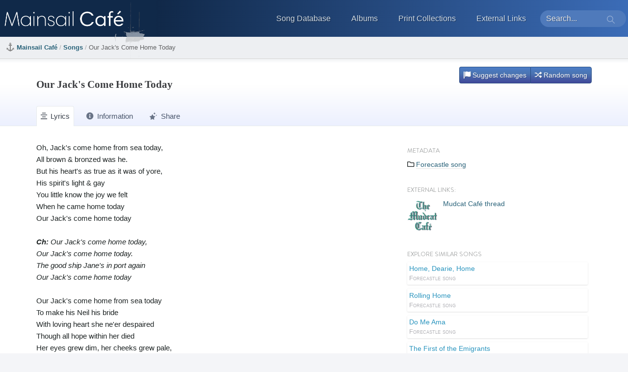

--- FILE ---
content_type: text/html; charset=UTF-8
request_url: https://mainsailcafe.com/songs/our-jacks-come-home-today
body_size: 3521
content:
<!DOCTYPE html>
<html>
    <head>
            <title>Our Jack&#039;s Come Home Today (song) - Mainsail Café</title>
	    <link rel="icon" type="image/png" href="https://mainsailcafe.com/_img/favicon.png" />
        <meta name="viewport" content="width=device-width, initial-scale=1">
        <meta name="description" content="The Mainsail Café is a database of traditional sea shanties, ballads, and general maritime folk music.">
        <meta name="robots" content="index, follow">
        <link href="https://mainsailcafe.com/_css/style.css" media="all" rel="stylesheet" type="text/css" />  
                                  <script src="https://mainsailcafe.com/_js/abcjs_basic_5.9.1-min.js" type="text/javascript"></script>
                <meta property="og:title" content="Our Jack&#039;s Come Home Today (song) - Mainsail Café" />
                        <meta property="og:image" content="https://mainsailcafe.com/_img/helm.png" />                    <meta property="og:description" content="The Mainsail Café is a database of traditional sea shanties, ballads, and general maritime folk music." />        </head>
    <body>

    <div class="global-container-simple">

        <header>
            <div class='header-left'>
                <label class="menu-button" for="show-menu"></label>
                <a href="https://mainsailcafe.com/" class="logo"></a>
            </div>
            <div class='header-right'>
                <form class="sections-menu">
                    <input type="checkbox" id="show-sections">
                    <ul>
                        <li class="nav--songs active"><a href="https://mainsailcafe.com/songs"><span class="nav-icon"></span>Song Database</a></li>
                        <li class="nav--albums "><a href="https://mainsailcafe.com/albums"><span class="nav-icon"></span>Albums</a></li>
                        <li class="nav--books "><a href="https://mainsailcafe.com/print-collections"><span class="nav-icon"></span>Print Collections</a></li>
                        <li class="nav--links "><a href="https://mainsailcafe.com/links"><span class="nav-icon"></span>External Links</a></li>
                    </ul>
                </form>
            </div>
            <div class='header-search'>
                <form class="search" action="https://mainsailcafe.com/search/results">
                  <input class="header-search__input" type="search" name="q" placeholder="Search..." />
                  <input class="header-search__icon" type="submit" />
                </form>
                <label class="sections-button" for="show-sections"></label>
            </div>
        </header>

        <nav>
            <div class="nav-left">
              <div>
                <a href="https://mainsailcafe.com/">
                  <span class="icon-mask"><span data-icon="nav" class='icon-nav'></span></span>
                  <span class="label">Mainsail Café</span>
                </a> <span class="faded">/</span>   <a href="https://mainsailcafe.com/songs">Songs</a> <span class="faded">/</span> <span class="current">Our Jack&#039;s Come Home Today</span>
              </div>
            </div>
            <div class="nav-right">
                
  
            </div>
        </nav>



        <div class="main-container shadow-container">
  <div class="narrow-container">
    <div class="main-column" style='padding-bottom: 0;'>
      <div class='top-line'>
        <h1 class='bold'>Our Jack&#039;s Come Home Today</h1>
              </div>
      <div class='shadow-container-right'>
        <div class='button-container'>
                    <a id="edit-tab" href="https://mainsailcafe.com/comments?t=edit-song" class="button"><span class="fonticon fonticon--edit"></span> Suggest changes</a>
          <a href="https://mainsailcafe.com/songs/random" class="button"><span class="fonticon fonticon--random"></span> Random song</a>
        </div>
      </div>
      <div class='tabs'>
                  <div class='nav-tab'><a id="lyrics-tab" href="https://mainsailcafe.com/songs/our-jacks-come-home-today" class=" active-tab"><span class="fonticon fonticon--lyrics"></span> Lyrics</a></div>
                          <div class='nav-tab'><a id="information-tab" href="https://mainsailcafe.com/songs/our-jacks-come-home-today/information" class=""><span class="fonticon fonticon--info"></span> Information</a></div>
                          <div class='nav-tab'><a id="share-tab" href="https://mainsailcafe.com/songs/our-jacks-come-home-today/share" class=""><span class="fonticon fonticon--share"></span> Share</a></div>
                      </div>
    </div>
  </div>
</div>

<div class="main-container narrow-container">
  <div class='main'>
    <div class='main-column'>
      
      <div class='main-flex'>

        
        <div class='song' id="song-container">

                        <div class="information toggle-div hidden" id="information-container">
              <div>
                <p>A few Australian versions of this song stem from the late 19th century and tell the tale of Jack's return from jail.</p><p>Dibdin's 1865 "Sea Songs and Ballads" has a poem called Jack Come Home, though the subject matter differs greatly.</p>
              </div>
            </div>

                        <div class="melody toggle-div hidden" id="melody-container">
                                                      </div>

                        <div class="toggle-div hidden" id="share-container">
                <h4>Direct link: </h4>
                <input type="text" value="https://mainsailcafe.com/songs/our-jacks-come-home-today" />
            </div>

                        <div class="toggle-div hidden" id="edit-form-container">
                Temporarily disabled. Sorry. Please use the contact form in the sidebar.
            </div>

                        <div class="lyrics toggle-div " id="lyrics-container">
                                                <div class="lyrics">
                    <p>Oh, Jack's come home from sea today,<br /> All brown &amp; bronzed was he.<br /> But his heart's as true as it was of yore,<br /> His spirit's light &amp; gay<br /> You little know the joy we felt<br /> When he came home today<br /> Our Jack's come home today<br /> <br /> <em><strong>Ch:</strong> Our Jack's come home today,<br /> Our Jack's come home today.<br /> The good ship Jane's in port again<br /> Our Jack's come home today</em><br /> <br /> Our Jack's come home from sea today<br /> To make his Neil his bride<br /> With loving heart she ne'er despaired <br /> Though all hope within her died<br /> Her eyes grew dim, her cheeks grew pale,<br /> She slowly pinned away.<br /> All danger's past; he's safe at last,<br /> For he came home today.</p>
                                        <div class="lyrics-source">From <a href="https://mainsailcafe.com/print-collections/songs-of-the-sailor-and-lumberman">Songs of the Sailor and Lumberman</a> by William Main Doerflinger (1951, &#039;72, &#039;91)</div>                  </div>
                                          </div>

        </div>
      
        <div class="sub-column sub-column--clear">
                      <div class="categories">
              <h4>Metadata</h4>
              
              
                            
                              <div class='metadata-categories'>
                  <span class='fonticon fonticon--categories'></span>
                                      <a href="https://mainsailcafe.com/songs/categories/forecastle-songs-and-ballads">Forecastle song</a>
                                  </div>
              
              
            </div>
            

          
            <div class="metadata">
    <h4>External links:</h4>
    
                  <div class="metadata-link mudcat">
          <a href="https://mudcat.org/thread.cfm?threadid=7388">
            <div class="metadata-link__image"></div>
            <div class="metadata-link__text">
              <span>Mudcat Café thread</span>
            </div>
          </a>
        </div>
          
        

        

    
    
    
    
      </div>

          <div class="related-songs">
                        <h4>Explore similar songs</h4>
            <ul>
                                                                                                                            <li>
                              <a href='https://mainsailcafe.com/songs/home-dearie-home'>Home, Dearie, Home
                                                                                                <span class='related-song-category'>Forecastle song</span>
                                                              </a>
                            </li>
                                                                                                                                                            <li>
                              <a href='https://mainsailcafe.com/songs/rolling-home'>Rolling Home
                                                                                                <span class='related-song-category'>Forecastle song</span>
                                                              </a>
                            </li>
                                                                                                                                                            <li>
                              <a href='https://mainsailcafe.com/songs/do-me-anna'>Do Me Ama
                                                                                                <span class='related-song-category'>Forecastle song</span>
                                                              </a>
                            </li>
                                                                                                                                                            <li>
                              <a href='https://mainsailcafe.com/songs/the-first-of-the-emigrants'>The First of the Emigrants
                                                                                                <span class='related-song-category'>Forecastle song</span>
                                                              </a>
                            </li>
                                                                                                                                                            <li>
                              <a href='https://mainsailcafe.com/songs/all-bound-to-go'>All Bound To Go
                                                                                                <span class='related-song-category'>Capstan shanty</span>
                                                              </a>
                            </li>
                                                                                    </ul>

          </div>

        </div>
      </div>
    </div>
  </div>
</div>

    </div>
    
    <div class='footer'>
        <span class="footer--sitename">Mainsail Café, 2026</span>
        <a href="https://mainsailcafe.com/comments?t=other ">
                <span class="fonticon fonticon--contact"></span>
                <span class="label">Contact</span>
        </a>
    </div>

  <script>var current_request = null;
          var container = document.getElementById("song-container");

          function set_content(event, datatype) {
              event.preventDefault();
              if (event.currentTarget.classList.contains('active-tab')) { return false; }

              var active_tabs = document.getElementsByClassName('active-tab');
              for (var i = 0; i < active_tabs.length; i++) {
                active_tabs[i].classList.remove('active-tab');
              }
              event.currentTarget.classList.add('active-tab');

              var containers = document.getElementsByClassName('toggle-div');
              for (var i = 0; i < containers.length; i++) {
                containers[i].classList.add('hidden');
              }
              document.getElementById(datatype + "-container").classList.remove('hidden');

              window.history.pushState( {}, null, "https://mainsailcafe.com/songs/our-jacks-come-home-today/" + datatype );
          }

          function fetch_content(event, datatype) {
              event.preventDefault();
              if (event.currentTarget.classList.contains('active-tab')) { return false; }

              var active_tabs = document.getElementsByClassName('active-tab');
              for (var i = 0; i < active_tabs.length; i++) {
                active_tabs[i].classList.remove('active-tab');
              }
              event.currentTarget.classList.add('active-tab');

              container.innerHTML = "";
              container.classList.add("is-loading");
              window.history.pushState( {}, null, "https://mainsailcafe.com/songs/our-jacks-come-home-today/" + datatype );

              fetch( ("https://mainsailcafe.com/" + "fetch/" + datatype + "?song=our-jacks-come-home-today"))
                .then(function (response) {
                  return response.text()
                })
                .then(function (html) {
                  container.classList.remove("is-loading");
                  container.innerHTML = html;
                })
                .catch(error => console.error(error));
          }

          function createABCJS(listOfMelodies) {

            for (var jj = 0; jj < listOfMelodies.length; jj++) {
              var abcID = listOfMelodies[jj];
              var melodyContainer = document.getElementById("melody-container");
              melodyContainer.innerHTML += ('<div class="notation" id="notation-' + abcID + '" data-source="' + listOfMelodies[abcID] + '"></div><div class="audio" id="audio-' + abcID + '"></div>');
                            fetch("https://mainsailcafe.com/_abc/" + abcID + ".abc")
              .then(function(response) {
                if (!response.ok) {
                  throw Error(response.statusText);
                }
                return response.text();
              })
              .then(function(data) {
                ABCJS.renderAbc('notation-' + abcID, data);

                if (ABCJS.synth.supportsAudio()) {
                  var visualObj = ABCJS.renderAbc('notation-' + abcID, data)[0];
                  var synthControl = new ABCJS.synth.SynthController();
                  synthControl.load("#audio-" + abcID, null, {displayRestart: true, displayPlay: true, displayProgress: true});
                  synthControl.setTune(visualObj, false);
                } else {
                  document.querySelector("#audio-" + abcID).innerHTML = "<div class='audio-error'>Audio is not supported in this browser.</div>";
                }
              })
              .catch(function(error) {
                console.log('There was a problem loading ABC data: \n', error);
              });
            }
          }
          
          var infobutton = document.getElementById("information-tab");
          if (infobutton) {
            infobutton.addEventListener('click', function(e) { set_content(event, "information"); }, false);
          }
          var lyricsButton = document.getElementById("lyrics-tab");
          if (lyricsButton) {
            lyricsButton.addEventListener('click', function(e) { set_content(event, "lyrics"); }, false);
          }
          var melodyButton = document.getElementById("melody-tab");
          if (melodyButton) {
            melodyButton.addEventListener('click', function(e) { set_content(event, "melody"); }, false);
          }
          var shareButton = document.getElementById("share-tab");
          if (shareButton) {
            shareButton.addEventListener('click', function(e) { set_content(event, "share"); }, false);
          }
          var editButton = document.getElementById("edit-tab");
          if (editButton) {
            editButton.addEventListener('click', function(e) { set_content(event, "edit-form"); }, false);
          };
createABCJS([]);</script></body>
</html>

--- FILE ---
content_type: text/css
request_url: https://mainsailcafe.com/_css/style.css
body_size: 11490
content:
@font-face {
  font-family: "Fisherman";
  font-weight: normal;
  font-style : normal;
  src        :
    url("../_fonts/Fisherman-Regular.woff2") format("woff2")
}

@font-face {
  font-family: "BrandonGrotesque";
  font-weight: normal;
  font-style : normal;
  src        :
    url("../_fonts/Brandon-Grotesque-Regular.woff2") format("woff2")
}

/*  src: url("../_fonts/fa-solid-900.eot");
  src: url("../_fonts/fa-solid-900.eot?#iefix") format("embedded-opentype"), url("../_fonts/fa-solid-900.woff2") format("woff2"), url("../_fonts/fa-solid-900.woff") format("woff"), url("../_fonts/fa-solid-900.ttf") format("truetype"), url("../_fonts/fa-solid-900.svg#fontawesome") format("svg"); }
*/

@font-face {
  font-family: "FontAwesomeSolid";
  font-weight: 900;
  font-style : normal;
  src        :
    url("../_fonts/fa-solid-900.woff2") format("woff2"),
    url("../_fonts/fa-solid-900.woff") format("woff");
}

@font-face {
  font-family: "FontAwesome";
  font-weight: normal;
  font-style : normal;
  src        :
    url("../_fonts/fa-regular-400.woff2") format("woff2"),
    url("../_fonts/fa-regular-400.woff") format("woff");
}

@font-face {
  font-family: "FontAwesomeLight";
  font-weight: normal;
  font-style : normal;
  src        :
    url("../_fonts/fa-light-300.woff2") format("woff2"),
    url("../_fonts/fa-light-300.woff") format("woff");
}

/*
		  red : ba7151
		  gold: 916c28
		  blue: 5d9690
		  */

/** TEST: DELETE SOMEDAY */
.notation {
  width: 100%;
}

.notation svg {
  height: auto;
  width : auto;
}

* {
  box-sizing: border-box;
}

html {
  overflow-y: scroll;
}

body {
  background : #f4f5f8;
  margin     : 0;
  padding    : 0;
  word-wrap  : break-word;
  font-family: -apple-system, BlinkMacSystemFont, Segoe UI, Helvetica, Arial, sans-serif, Apple Color Emoji, Segoe UI Emoji, Segoe UI Symbol;
  font-size  : 15px;
  line-height: 24px;
  color      : #1d2323;
}

a {
  color          : #2994be;
  /* old         : 4d6670 */
  text-decoration: none;
}

a:hover {
  color: #1e789c;
}

figure {
  margin: 0;
}

img {
  max-width: 100%;
}

div>p:first-of-type {
  margin-top: 0;
}

div>p:last-of-type {
  margin-bottom: 0;
}

.hidden {
  display: none !important;
}

.footer a,
.metadata a,
.categories a,
.songs a,
.sidebar a,
nav a,
.border-box-shadow {
  color: #296279;
}

.footer a:hover,
.metadata a:hover,
.categories a:hover,
.songs a:hover,
.sidebar a:hover,
nav a:hover,
.border-box-shadow:hover {
  color: #1d4650;
}

h1,
h2,
h3,
h4 {
  margin     : 5px 0px;
  font-family: "Segoe UI", "Terminal Dosis";
  font-weight: normal;
}

h1 {
  flex     : 1 1 100%;
  font-size: 1.3rem;
  margin   : 0 0 0.5rem;
  padding  : 0 0 0.75rem;
}

.h1--fancy {
  font-family: "Fisherman";
  font-size  : 26px;
  color      : #abaeb0;
}

h2 {
  font-size: 1.0rem;
}

h3 {
  margin-bottom: 0px;
  font-size    : 1.2rem;
}

h3 a {
  color          : #916c28;
  text-decoration: none;
}

h4 {
  margin        : 0 0 0.375rem 0;
  font-weight   : 400;
  font-size     : 0.8rem;
  font-family   : "BrandonGrotesque";
  text-transform: uppercase;
  color         : #a4a6a6;
}

header {
  flex      : 0 0 auto;
  background: linear-gradient(to left, #0F2027 0%, #203A43 50%, #2C5364 100%);
  background: linear-gradient(to left, #2b5876 0%, #4e4376 100%);
  background: linear-gradient(to right, #16222A 0%, #3A6073 100%);
  background: linear-gradient(to right, #102848 320px, #3b6cb7 100%);
  padding   : 0;
  display   : flex;
  flex-wrap : wrap;
}

.header-left {
  flex : 1 1 auto;
  width: 350px;
}

.header-right,
.header-search {
  flex       : 0 0 auto;
  display    : flex;
  align-items: center;
  text-align : right;
  padding    : 0.5rem 0;
}

.header-right ul {
  margin         : 0;
  padding        : 0;
  display        : flex;
  justify-content: space-evenly;
}

.header-right ul li {
  flex        : 1 1 auto;
  display     : inline-block;
  margin-right: .5rem;
}


.header-right ul li a {
  display      : block;
  transition   : .1s linear all;
  color        : #fbffff;
  padding      : 0.4rem 1.0rem;
  border-radius: 1px;
  font-size    : 1.0rem;
  line-height  : 2.0rem;
  opacity      : .8;
  text-shadow  : 1px 1px 1px rgba(0, 0, 0, .5);
  font-weight  : 100;
  border       : 1px solid transparent;
}

.header-right ul li a:hover {
  background: rgba(255, 255, 255, .05);
  opacity   : 1;
  border    : 1px solid rgba(0, 0, 0, .3);
  box-shadow: 0 0 3px rgba(0, 0, 0, .15);
}

.main-container {
  flex   : 1 1 auto;
  display: flex;
}

.narrow-container {
  margin   : 0 auto;
  max-width: 1200px;
  width    : 94%;
  padding  : 0 10px;
  flex-wrap: wrap;
}

.shadow-container {
  background   : linear-gradient(to bottom, #f0f2f4 0, #fff 6%, #fff 40%, #ecf0fe 100%);
  color        : #3a3c3f;
  border-bottom: 1px solid #e6eaec;
}

.shadow-container-right {
  display   : flex;
  flex      : 0 0 auto;
  align-self: flex-start;
}

.shadow-container .profile-pic-container {
  margin-bottom: -1.5rem;
  flex         : 0 0 auto;
  margin-right : 1.0rem;
  background   : #fff;
  padding      : 3px;
  box-shadow   : 0 0 5px rgba(0, 0, 0, .3);
  border-radius: 3px;
}

.shadow-container .profile-pic {
  height         : 200px;
  width          : 200px;
  background     : url('') no-repeat center center;
  background-size: cover;
  border-radius  : 3px;
}

.gray-container {
  background: #f6f8fa;
  color     : #6a6c6f;
}

.mask-form {
  flex  : 0 0 360px;
  height: 100%;
}

.left-margin {
  background    : #f4f5f8;
  display       : flex;
  flex-direction: column;
  border-right  : 1px solid #d6d6d6;
  box-shadow    : -2px 2px 3px inset rgba(0, 0, 0, .07);
  height        : 100%;
  font-size     : 13px;
  min-width     : 360px;
}

.footer {
  padding   : 2.0rem 1.0rem;
  background: #f4f5f8;
  display   : flex;
  border-top: 1px solid #d6d6d6;
  box-shadow: 2px 2px 3px inset rgba(0, 0, 0, .07);
}

.footer--sitename {
  border-right : 1px solid #ccc;
  padding-right: 0.5rem;
  margin-right : 0.5rem;
}


/********** Tabs ***********/
.tabs {
  display: flex;
  flex   : 1 1 100%;
}

.nav-tab {
  margin-right : 1.0rem;
  flex         : 0 0 auto;
  display      : flex;
  margin-bottom: -1px;
}

.nav-tab a {
  padding      : 0.5rem;
  color        : #48556a;
  border       : 1px solid transparent;
  border-bottom: 0;
}

.nav-tab .fonticon {
  margin-right: 0.2rem;
  opacity     : 0.8;
  transition  : .15s linear opacity;
}

.nav-tab:hover .fonticon {
  opacity: 1.0;
}

.nav-tab .active-tab {
  background             : #fff;
  border                 : 1px solid #e6eaec;
  border-bottom          : 0;
  border-top-right-radius: 4px;
  border-top-left-radius : 4px;
  color                  : #363d48;
}

.sidebar {
  flex       : 1 1 100%;
  padding-top: 0.8rem;
}

hr {
  height    : 1px;
  border    : 0;
  background: rgba(0, 0, 0, .1);
  margin    : 0;
}

.sidebar-divider {
  margin: 4px auto;
  width : 95%;
}

.divider {
  background: url('../_img/divider.svg') no-repeat center center;
  height    : 1.5rem;
  opacity   : 0.5;
  width     : 80%;
  margin    : 0 auto;
}

.sub-column ul {
  margin    : 0;
  padding   : 0;
  list-style: none;
}

.sub-column .category-list {
  margin     : 0 0 2.0rem 0;
  line-height: 24px;
}

.sub-column ul .sidebar__option,
.sub-column ul .link {
  display      : flex;
  align-items  : center;
  transition   : .1s linear all;
  color        : #2c2d27;
  padding      : 0.5rem 1.0rem;
  border-bottom: 1px solid #e6e6e6;
  transition   : .1s linear padding;
}

.sub-column ul ul .sidebar__option,
.sub-column ul ul .link {
  padding: 0.5rem 1.0rem 0.5rem 2.0rem;
}

.sub-column .category-list a:hover {
  padding-left : 1.2rem;
  padding-right: 0.8rem;
}

.sub-column .category-list ul a:hover {
  padding-left : 2.2rem;
  padding-right: 0.8rem;
}

.sub-column ul a:not(.active-tab):hover {
  background: rgba(0, 0, 0, .05);
}

.sub-column h2,
.sub-column h2 {
  padding    : 0.5rem 0;
  margin     : 0;
  color      : #888;
  text-shadow: -1px -1px 0px rgba(255, 255, 255, .4);
}

.active-tab a,
.active a {
  font-weight: bold;
}

.sidebar .active-tab {
  font-weight  : bold;
  border-top   : 1px solid rgba(0, 0, 0, .1);
  border-bottom: 1px solid rgba(0, 0, 0, .1);
  box-shadow   : -2px 2px 3px rgba(0, 0, 0, .07);

  color       : #444;
  background  : #fff;
  border-right: 1px solid #fff;
  margin-right: -1px;
  cursor      : default;
}

.sidebar__option .icon-mask {
  margin-right: .6rem;
}

.sidebar__text {
  padding: 0.5rem 1.0rem;
  color  : #666;
}

.sidebar h3 {
  font-size    : 0.90rem;
  font-weight  : 600;
  margin-bottom: 0.25rem;
}

.sub-column {
  order      : 2;
  min-width  : 440px;
  width      : 440px;
  max-width  : 440px;
  border-left: 1px solid #e5e6e9;
  padding    : 1.0rem 0.5rem;
  line-height: 20px;
  background : #f2f3f6;
}

.sub-column--clear {
  background: transparent;
  border    : 0;
  padding   : 0 0 1.0rem 3.5rem;
}

.sub-column--pad-top {
  padding-top: 3.0rem;
}

.sub-column img {
  max-width: 100%;
}

.taglist {
  padding    : 0;
  display    : flex;
  flex-wrap  : wrap;
  line-height: 20px;
}

a.tag {
  background   : #fbfcfe;
  border       : 1px solid #e0e0e0;
  border-radius: 3px;
  margin       : 0.2rem 0.2rem;
  padding      : 3px 6px;
  font-size    : 0.8rem;
  transition   : .15s linear all;
  color        : #666;
}

a.tag:hover {
  background  : #fff;
  border-color: #c0c1c3;
  color       : #333;
  box-shadow  : 0 0 2px rgba(0, 0, 0, .15);
}

span.tag {
  border       : 1px solid transparent;
  border-radius: 3px;
  margin       : 0.2rem 0.2rem;
  padding      : 3px 3px;
  font-size    : 0.8rem;
  color        : #666;
  font-weight  : bold;
}

.main {
  flex       : 1 1 100%;
  line-height: 24px;
  display    : flex;
  flex-wrap  : wrap;
}

.two-column {
  flex-wrap: nowrap;
}

.main-column {
  padding      : 1.0rem 1.5rem;
  flex         : 1 1 auto;
  display      : flex;
  flex-wrap    : wrap;
  align-content: flex-start;
}

.song {
  flex: 1 1 auto;
}

#lyrics-container,
#information-container,
#melody-container,
#share-container,
#edit-form-container {
  display  : flex;
  flex-wrap: wrap;
  width    : 100%;
  /* test */
}

.is-loading,
.is-loading-transparent {
  background-image   : url('../_img/loaders/porthole.gif');
  background-repeat  : no-repeat;
  background-position: center center;
  background-size    : 100px 100px;
  min-height         : 300px;
}

.is-loading-transparent {
  background-image: url('../_img/loaders/porthole-transparent.gif');
}

#share-container {
  flex         : 1 1 100%;
  margin-bottom: 2.0rem;
}

#share-container input {
  flex         : 0 0 100%;
  max-width    : 100%;
  border-radius: 3px;
  border       : 1px solid #3086a7;
  background   : #eff5fa;
  padding      : 7px 5px;
}

.lyrics {
  flex         : 1 1 auto;
  margin-bottom: 2.0rem;
  margin-right : 2.0rem;
}

blockquote {
  font-style  : italic;
  border-left : 3px solid rgba(153, 183, 196, .3);
  padding     : 0.125rem .5rem;
  margin-left : 0.25rem;
  margin-right: 0;
  color       : #808698;
}

.pull-quote {
  border-left : 4px solid #cbced0;
  padding-left: 0.5rem;
}

.lyrics-source {
  opacity   : 0.8;
  margin-top: 1.0rem;
  font-style: italic;
  color     : #939699;
}

.lyrics-source a {
  color      : #102858;
  font-weight: 500;
}

section {
  width    : 100%;
  margin   : 0 auto;
  max-width: 1160px;
}

footer {
  flex      : 0 0 auto;
  padding   : 0.5rem 0;
  margin-top: 1rem;
  color     : #a0a0a0;
}

footer ul {
  padding: 0;
  margin : 0;
}

footer ul li {
  list-style: none;
}

footer a {
  display        : inline-block;
  color          : #929190;
  transition     : .1s linear all;
  text-decoration: none;
}

footer ul a {
  display    : flex;
  align-items: center;
  padding    : 0.6rem 1.0rem;
}

footer ul a:hover {
  background: rgba(0, 0, 0, .05);
}

footer a .icon-mask {
  margin-right: .6rem;
}


/************* Navigation **************/
nav {
  flex           : 0 0 auto;
  background     : #edeff2 url('../_img/logo_bottom.png') no-repeat top left;
  background-size: 320px 75px;
  color          : #1d4650;
  display        : flex;
  border-bottom  : 1px solid #d6d6d6;
  font-size      : 13px;
}

.nav-left {
  flex       : 1 1 auto;
  padding    : 0.75rem 0.75rem;
  align-items: center;
  line-height: 20px;
  display    : flex;
}

.nav-right {
  flex   : 0 0 auto;
  display: flex;
  padding: 0 1.0rem;
}

nav a {
  font-weight: 600;
}

.logo {
  display        : block;
  width          : 320px;
  height         : 75px;
  background     : url('../_img/logo_ship.png') no-repeat left bottom;
  background-size: contain;
  transition     : none;
}

.faded {
  color: rgba(0, 0, 0, .3);
}

.current {
  color: rgba(0, 0, 0, .6);
}


/************* Global **************/
.global-container {
  display       : flex;
  flex-direction: column;
  height        : 100vh;
  width         : 100%;
  background    : #fff;
}

.global-container-simple {
  display       : flex;
  flex-direction: column;
  background    : #fff;
  padding-bottom: 2.0rem;
}

code {
  background   : rgba(0, 0, 0, .02);
  padding      : 2px 3px;
  border       : 1px solid rgba(0, 0, 0, .075);
  border-radius: 3px;
}

.bold {
  font-weight: bold;
}

/************* Common **************/
.li--pad {
  padding: 0.25rem 1.0rem;
}

.button-container {
  display    : flex;
  flex       : 0 0 auto;
  align-items: center;
}

.button {
  font-size         : 0.9rem;
  padding           : 4px 8px;
  color             : #fff;
  border            : 1px solid #264b81;
  border-right-width: 0;
  font-family       : -apple-system, BlinkMacSystemFont, Segoe UI, Helvetica, Arial, sans-serif, Apple Color Emoji, Segoe UI Emoji, Segoe UI Symbol;
  cursor            : pointer;
  text-shadow       : 1px 1px rgba(0, 0, 0, .25);
  background        : linear-gradient(to top, #414899 0, #4b75b3 60%, #4b7cc6 100%);
}

.button:hover {
  color     : #fff;
  background: linear-gradient(to top, #2e357b 0, #3b65a3 60%, #3b6cb6 100%);
}

.button:last-of-type {
  border-right-width        : 1px;
  border-top-right-radius   : 4px;
  border-bottom-right-radius: 4px;
}

.button:first-of-type {
  border-top-left-radius   : 4px;
  border-bottom-left-radius: 4px;
}

.button--green {
  border    : 1px solid #268b61;
  background: linear-gradient(to top, #3e9761 0, #4bb593 60%, #4bbca6 100%);
}

.button--green:hover {
  background: linear-gradient(to top, #2b874e 0, #3ba583 60%, #3bac96 100%);
}

.top-line {
  display    : flex;
  align-items: center;
  flex-wrap  : wrap;
  flex       : 1 1 100%;
  padding    : 1.5rem 0 0.5rem;
}

.shadow-container .top-line {
  padding   : 1.5rem 0;
  flex      : 1 1 auto;
  align-self: flex-end;
}

.profile-container {
  padding      : 1.0rem 0 0;
  flex         : 1 1 auto;
  display      : flex;
  align-content: flex-start;
}

.top-line h1 {
  padding-bottom: 0;
}

.top-line__title {
  flex: 1 1 auto;
}

.top-line__right {
  flex: 0 0 auto;
}

.top-line h2 {
  flex: 1 1 100%;
}

.icon {
  flex        : 0 0 auto;
  fill        : currentColor;
  height      : 1.0rem;
  width       : 1.0rem;
  margin-right: .5rem;
}

.pagination {
  margin     : 1.5rem auto;
  font-weight: 600;
  text-align : center;
}

.pagination a {
  float      : left;
  padding    : 0.375rem 0.625rem;
  border     : 1px solid #e1e4e8;
  margin-left: -1px;
}

.pagination a:not(.active):hover {
  background: #f7f8fa;
}

.pagination .inactive {
  background: #f7f8fa;
  color     : #cacbcf;
  cursor    : default;
}

.pagination .next {
  border-radius: 0 3px 3px 0;
}

.pagination .prev {
  border-radius: 3px 0 0 3px;
}

.pagination .active {
  color       : #fff;
  background  : #3b6cb7;
  border-color: #3b6cb7;
  cursor      : default;
}


/************* Homepage **************/
.homepage-post__image {
  background   : #fff;
  border       : 1px solid #dadbdf;
  border-radius: 3px;
  max-width    : 300px;
  max-height   : 300px;
  float        : right;
  margin-left  : 1.0rem;
  margin-bottom: 0.5rem;
}

.story {
  margin-bottom: 3.0rem;
  clear        : both;
}

.home-container {
  flex   : 0 0 auto;
  padding: 0 0.5rem;
  flex   : 1 1 100%;
}

.border-box-shadow:hover .home-container__lyrics::after {
  opacity: .5;
}

.home-container__header {
  display    : flex;
  font-weight: 600;
  color      : #1c3e6e;
  margin-top : 0.75rem;
  padding    : 0.5rem 0.5rem 0 0.5rem;
  white-space: nowrap;
}

.home-container__title {
  flex: 1 1 auto;
}

.home-container__category {
  opacity     : 0.4;
  font-size   : 0.85rem;
  font-variant: small-caps;
  padding     : 0.25rem 0.5rem 1.25rem 0.5rem;
  height      : 1.0rem;
}

.home-container__content {
  padding    : .5rem;
  font-size  : 0.8rem;
  line-height: 1.4rem;
  color      : #636669;
  flex       : 1 1 auto;
}

.home-container__footer {
  background : #f8f9fa;
  border-top : 1px solid #e5e6e7;
  padding    : 0.5rem 1.0rem 1.0rem;
  margin     : 1.0rem -0.5rem -0.5rem;
  font-size  : 0.8rem;
  line-height: 1.4rem;
  color      : #737679;
}

.home-container__lyrics {
  height     : 15.0rem;
  padding    : .5rem;
  overflow   : hidden;
  position   : relative;
  font-size  : 0.8rem;
  line-height: 1.4rem;
}

.home-container__lyrics::after {
  content         : "";
  position        : absolute;
  z-index         : 1;
  bottom          : 0;
  left            : 0;
  pointer-events  : none;
  background-image: linear-gradient(to bottom, rgba(255, 255, 255, 0), #f4f5f8 80%);
  width           : 100%;
  height          : 3rem;
  transition      : .1s linear all;
  opacity         : 0.85;
  z-index         : 2;
}

.home-container__lyrics p {
  margin-top: 0;
}

.flex__explore {
  display    : flex;
  align-items: center;
  font-weight: 600;
}

.flex__explore .icon {
  height             : 3.0rem;
  width              : 3.0rem;
  background-size    : contain;
  background-repeat  : no-repeat;
  background-position: center center;
  border-radius      : 5px;
  margin             : 0.5rem 0.25rem;
}

.flex__explore div {
  font-size  : 0.95em;
  padding    : 0.5rem 0.325rem;
  font-weight: 400;
  color      : #9a9c9f;
  transition : .1s linear color;
}

.flex__explore h3 {
  font-size  : 0.95rem;
  margin     : 0;
  font-weight: 600;
  display    : block;
  color      : #1c3e6e;
  transition : .1s linear color;
}

.flex__explore--random-song .icon {
  background-image: url('../_img/icons/home/anchor.svg');
}

.flex__explore--random-album .icon {
  background-image: url('../_img/icons/home/bottle.svg');
}

.flex__explore--random-book .icon {
  background-image: url('../_img/icons/home/compass.svg');
}

.flex__explore--lists .icon {
  background-image: url('../_img/icons/home/captain.svg');
}

.flex__explore--calendar .icon {
  background-image: url('../_img/icons/home/calendar.svg');
}

.flex__explore--abc .icon {
  background-image: url('../_img/icons/home/gramophone.svg');
}

.flex__explore:hover div,
.flex__explore:hover h3 {
  color: #4a4c4f;
}

.flex__explore:hover .icon {
  animation                : bounce-effect .5s;
  animation-fill-mode      : both;
  animation-timing-function: linear;
  animation-iteration-count: 1;
}

@keyframes bounce-effect {

  0%,
  100% {
    transform: scale(1, 1)
  }

  25% {
    transform: scale(.93, 1.07)
  }

  50% {
    transform: scale(1.07, .93)
  }

  75% {
    transform: scale(.98, 1.02)
  }
}

/************* Calendar **************/
.calendar-post__image {
  background   : #fff;
  padding      : 3px;
  border       : 1px solid #dadbdf;
  border-radius: 3px;
  max-width    : 300px;
  max-height   : 300px;
  margin       : 0.5rem auto;
  display      : block;
}

/************* Comments **************/
.form input[type='text'],
.form input[type='email'],
textarea {
  background   : #fafbfb;
  border       : 1px solid #ccc;
  padding      : 0.4rem 0.5rem;
  font-size    : 1.0rem;
  font-family  : -apple-system, BlinkMacSystemFont, Segoe UI, Helvetica, Arial, sans-serif, Apple Color Emoji, Segoe UI Emoji, Segoe UI Symbol;
  margin       : 0 0 6px 0;
  width        : 100%;
  transition   : .1s linear all;
  margin-bottom: 2.0rem;
}

.form input[type='text']:focus,
.form input[type='email']:focus,
.form textarea:focus {
  border-color: #aaa;
  background  : #fff;
}

.form textarea {
  resize     : vertical;
  min-height : 15rem;
  line-height: 1.5rem;
}

.form input[type='submit'],
.form input[type='reset'],
.form button {
  margin-top   : 4px;
  padding      : 6px 8px;
  color        : #c0c0c0;
  border       : 1px solid #71787a;
  border-radius: 1px;
  font-size    : 1.1rem;
  font-family  : -apple-system, BlinkMacSystemFont, Segoe UI, Helvetica, Arial, sans-serif, Apple Color Emoji, Segoe UI Emoji, Segoe UI Symbol;
  cursor       : pointer;
  background   : linear-gradient(to top, #272526 0, #383637 60%, #484647 100%);
}

.form label {
  color        : #9898a2;
  margin-bottom: 0.375rem;
  display      : block;
}

.form label h4 {
  color    : #333;
  font-size: 0.875rem;
}

.form label.single-line {
  text-align: right;
  display   : block;
}

.form label.single-line h4 {
  display     : inline;
  float       : left;
  margin-right: 0.35rem;
}

input[type="checkbox"]+label {
  display: inline-block;
}

.form select {
  background : #fafbfb;
  border     : 1px solid #ccc;
  padding    : 0.4rem 0.5rem;
  font-size  : 1.0rem;
  font-family: -apple-system, BlinkMacSystemFont, Segoe UI, Helvetica, Arial, sans-serif, Apple Color Emoji, Segoe UI Emoji, Segoe UI Symbol;
  margin     : 0 0 6px 0;
  width      : 100%;
  box-shadow : 0px 0px 2px inset rgba(0, 0, 0, .2);
  transition : .1s linear all;
  color      : #747474;
  cursor     : pointer;
}

.form select:focus {
  border-color: #aaa;
  background  : #fff;
  box-shadow  : 0 0 4px rgba(255, 255, 255, .2);
  color       : #000;
}

.form optgroup {
  font-style : normal;
  font-weight: 200;
}

.form ::placeholder,
.form ::-webkit-input-placeholder,
.form ::-moz-placeholder {
  color: #8a8a8a;
}

.comment-entry .icon-mask {
  display: block !important;
  opacity: 0.3;
}

.comment-entry .icon-mask:hover {
  opacity: 1;
}

.comment-entry button {
  background: transparent;
  outline   : 0;
  border    : 0;
  padding   : 0;
  margin    : 0 0 0 0.75rem;
  cursor    : pointer;
}

/************* Lists **************/
.lists {
  margin: 1.5rem 0;
}

.empty-list {
  background   : #f5f6f7;
  border       : 1px solid #d0d0d0;
  border-radius: 5px;
  padding      : 0.75rem;
  color        : #5a5c5f;
}

.empty-list strong {
  display      : block;
  margin-bottom: 0.5rem;
  font-weight  : 600;
}

/************* Songs **************/
.songs {
  flex      : 1 1 100%;
  border-top: 1px solid #e6e6e6;
}

.song-entry {
  border-bottom: 1px solid #e6e6e6;
  padding      : 0.5rem 0.5rem;
  display      : flex;
  transition   : .08s linear background-color;
  flex         : 1 1 100%;
}

.song-entry:hover {
  background: rgba(100, 150, 255, .05);
}

.song-entry a {
  flex: 1 1 auto;
}

.details {
  display    : flex;
  margin-left: 0.5rem;
}

.details span {
  margin: 0 .35rem;
}

.categories {
  padding      : 0.5rem;
  border-radius: 3px;
  font-size    : 0.9rem;
}

.red {
  background  : #ffe4e6;
  border-color: #ffc0c0;
}

.metadata-row {
  margin-top: 0.5rem;
}

.metadata-row-label {
  color: #545352;
}

.metadata-tags,
.metadata-categories {
  margin-top: 0.5rem;
}

.metadata-tags a,
.metadata-categories a {
  border-bottom: 1px solid rgba(0, 0, 0, .1);
}

.related-songs {
  padding  : 0.5rem;
  font-size: 0.9rem;
  margin   : 1rem 0;
}

.related-songs ul {
  margin      : 0;
  padding-left: 0;
  list-style  : none;
}

.related-song-category {
  color       : #b1b1b6;
  font-variant: small-caps;
  font-size   : 0.8rem;
  display     : block;
}

.related-songs a {
  display      : block;
  box-shadow   : 0 1px 3px rgba(0, 0, 0, .125);
  border-radius: 2px;
  padding      : 0.2rem 0.25rem;
  margin-bottom: 0.5rem;
  transition   : .2s linear box-shadow;
}

.related-songs a:hover {
  box-shadow: 0 1px 4px rgba(0, 0, 0, .175);
}

.metadata {
  /* background: #f2f4f6;
  border: 1px solid #d6d6d6;
  border-radius: 3px; */
  padding  : 0.5rem;
  font-size: 0.9rem;
  margin   : 1rem 0;
}

.mudcat .metadata-link__image {
  background     : url('../_img/mudcat-square.png') no-repeat left center;
  background-size: 61px 61px;
}

.mainlyNorfolk .metadata-link__image {
  background     : url('../_img/mainly-norfolk-square.png') no-repeat left center;
  background-size: 61px 61px;
}

.wikipedia .metadata-link__image {
  background     : url('https://upload.wikimedia.org/wikipedia/en/thumb/8/80/Wikipedia-logo-v2.svg/103px-Wikipedia-logo-v2.svg.png') no-repeat left center;
  background-size: 61px 56px;
}

.musicbrainz .metadata-link__image {
  background     : url('../_img/musicbrainz-square.png') no-repeat left center;
  background-size: 61px 61px;
}

.recording .metadata-link__image {
  background     : url('../_img/recording-square.png') no-repeat left center;
  background-size: 61px 61px;
}

.discogs .metadata-link__image {
  background     : url('../_img/discogs-square.png') no-repeat left center;
  background-size: 61px 61px;
}

.smithsonian .metadata-link__image {
  background     : url('../_img/smithsonian-square.png') no-repeat left center;
  background-size: 61px 61px;
}

.album-link,
.metadata-link {
  background     : url('') no-repeat left center;
  background-size: 61px 61px;
  line-height    : 1.1rem;
}

.album-link a,
.metadata-link a {
  padding: .25rem 0;
  display: flex;
}

.album-link__image {
  flex           : 0 0 auto;
  height         : 65px;
  width          : 65px;
  background     : #fafafa url('') no-repeat center center;
  background-size: 61px 61px;
  border         : 1px solid #ddd;
  box-shadow     : 0 0 4px rgba(0, 0, 0, .1);
  border-radius  : 3px;
}

.metadata-link__image {
  flex           : 0 0 auto;
  height         : 65px;
  width          : 65px;
  background     : #fafafa url('') no-repeat center center;
  background-size: 61px 61px;
  border         : 1px solid transparent;
  border-radius  : 3px;
}

.album-link__text,
.metadata-link__text {
  flex         : 1 1 auto;
  padding      : 0 0.5rem;
  display      : flex;
  flex-wrap    : wrap;
  align-content: flex-start;
}

.album-link__text--title {
  padding    : 0 0 0.325rem;
  flex       : 1 1 100%;
  font-weight: 600;
}


/************* Search **************/
.search {
  padding : 0 0.25rem;
  position: relative;
}

.search-all-form {
  width     : 100%;
  margin-top: 1.0rem;
}

.header-search__icon {
  height         : 2.4rem;
  width          : 2.4rem;
  position       : absolute;
  right          : 1.0rem;
  border-radius  : 100%;
  border         : 0;
  cursor         : pointer;
  background     : url('../_img/icons/search.svg') no-repeat center center;
  background-size: 1.0rem 1.0rem;
  opacity        : 0.4;
  transition     : .15s ease-in-out opacity;
  font-size      : 0;
}

.header-search__icon:hover {
  opacity: 1.0;
}

.search input[type="search"] {
  border       : 0;
  padding      : 0.5rem 0.75rem;
  border-radius: 100px;
  width        : 175px;
  color        : #e0e0e0;
  background   : #4f7abb;
  /* rgba(255, 255, 255, .11); */
  transition   : .15s ease-in-out all;
  font-size    : 1.0rem;
  font-family  : -apple-system, BlinkMacSystemFont, Segoe UI, Helvetica, Arial, sans-serif, Apple Color Emoji, Segoe UI Emoji, Segoe UI Symbol;
  text-shadow  : 1px 1px 1px rgba(0, 0, 0, .3);
}

.search:hover input[type="search"] {
  background-color: #4e79b9;
}

.search input[type="search"]:focus {
  color           : #fff;
  background-color: #4e79b9;
  outline         : 0;
}

.header-search__input:focus {
  width: 300px !important;
}

.header-search__input::placeholder {
  color: #e5e5e5;
}

.header-search__input::-webkit-input-placeholder {
  color: #e5e5e5;
}

.header-search__input::-moz-placeholder {
  color: #e5e5e5;
}

.header-search__input::-ms-clear,
.header-search__input::-ms-reveal {
  display: none;
  width  : 0;
  height : 0;
}

.header-search__input::-webkit-search-decoration,
.header-search__input::-webkit-search-cancel-button,
.header-search__input::-webkit-search-results-button,
.header-search__input::-webkit-search-results-decoration {
  display: none;
}

.search-all {
  width     : 100%;
  margin-top: 2.0rem;
}

.search-all .flex-list {
  margin-top   : 2.0rem;
  margin-bottom: 2.0rem;
}

.search-more {
  font-size: 0.85rem;
}

.search-header {
  display   : flex;
  width     : 100%;
  margin-top: 2.0rem;
}

.search-header h1 {
  flex: 1 1 auto;
}


/************* Icons **************/
.fonticon::after {
  display               : inline-block;
  font-style            : normal;
  font-variant          : normal;
  text-rendering        : auto;
  -webkit-font-smoothing: antialiased;
  font-family           : "FontAwesome";
  transition            : .2s ease-in-out color;
}

.fonticon--contact::after {
  font-family: "FontAwesomeLight";
  content    : '\f72f';
}

.fonticon--random::after {
  font-family: "FontAwesome";
  content    : '\f074';
}

.fonticon--whale::after {
  font-family: "FontAwesomeSolid";
  content    : '\f72c';
}

.fonticon--info::after {
  font-family: "FontAwesomeSolid";
  content    : '\f05a';
}

.fonticon--melody::after {
  font-family: "FontAwesomeSolid";
  content    : '\f001';
}

.fonticon--lyrics::after {
  font-family: "FontAwesome";
  content    : '\f037';
}

.fonticon--delete::after {
  font-family: "FontAwesomeSolid";
  content    : '\f714';
}

.fonticon--save::after {
  font-family: "FontAwesome";
  content    : '\f004';
}

.fonticon--edit::after {
  font-family: "FontAwesomeSolid";
  content    : '\f74c';
}

.fonticon--share::after {
  font-family: "FontAwesomeSolid";
  content    : '\f762';
}

.fonticon--categories::after {
  font-family: "FontAwesome";
  content    : '\f07b';
}

.fonticon--tags::after {
  font-family: "FontAwesome";
  content    : '\f02b';
}


/* [data-icon]:before { content: attr(data-icon); } */
.icon:before,
[data-icon]:before {
  font-family                  : 'Craft';
  -webkit-font-feature-settings: "liga", "dlig";
  -ms-font-feature-settings    : "liga", "dlig";
  -o-font-feature-settings     : "liga", "dlig";
  font-feature-settings        : "liga", "dlig";
  text-rendering               : optimizeLegibility;
  font-weight                  : normal;
  font-variant                 :
    normal;
  text-transform         : none;
  line-height            : 1;
  direction              : ltr;
  -webkit-font-smoothing : antialiased;
  -moz-osx-font-smoothing: grayscale;
  display                : inline-block;
  text-align             : center;
  font-style             : normal;
  vertical-align         : middle;
  word-wrap              : normal !important;
  -webkit-user-select    : none;
  -moz-user-select       : none;
  -ms-user-select        : none;
  user-select            : none;
  opacity                : 0.8;
}

.icon-mask {
  display       : inline-block;
  height        : 1.1rem;
  width         : 1.1rem;
  height        : 18px;
  width         : 18px;
  vertical-align: middle;
}

.icon-mask span {
  display            : block;
  height             : 100%;
  background-size    : 100% 100%;
  background-repeat  : no-repeat;
  background-position: center center;
  transition         : .2s linear filter;
  filter             : saturate(0);
}

a:hover .icon-mask span {
  filter: saturate(100%);
}

.icon-contact {
  background-image: url('../_img/icons/message.svg');
}

.icon-nav {
  margin-top      : -2px;
  background-image: url('../_img/icons/anchor.svg');
}

.icon-new {
  background-image: url('../_img/icons/new.svg');
}

.icon-edit {
  background-image: url('../_img/icons/edit.svg');
}

.icon-delete {
  background-image: url('../_img/icons/delete.svg');
}

.icon-info,
.icon-melody,
.icon-lyrics,
.icon-category {
  display       : inline-block;
  height        : 22px;
  width         : 22px;
  vertical-align: middle;
  opacity       : 0.5;
}

.missing {
  opacity: 0.1;
}

.sidebar ul.bullet-list {
  list-style: disc outside !important;
  margin    : 0 2rem;
}

.bullet-list li {
  margin: 0.5rem 0;
}

/******** Flex List ********/
.flex-list {
  display        : flex;
  flex-wrap      : wrap;
  justify-content: flex-start;
  flex           : 1 1 100%;
}

.flex__item {
  display: flex;
}

.flex-nowrap {
  display: flex;
  flex   : 1 1 100%;
}

.flex-expand {
  flex   : 1 1 auto;
  padding: 0.5rem;
}

.flex__item--full {
  flex   : 1 1 100%;
  padding: 0.5rem 0.75rem 0.5rem 0.5rem;
}

.flex__item--half {
  flex     : 0 0 50%;
  max-width: 50%;
  min-width: 0;
  padding  : 0.5rem 0.75rem 0.5rem 0.5rem;
  display  : flex;
}

.flex__item--third {
  flex     : 0 0 33.33333%;
  max-width: 33.33333%;
  min-width: 0;
  padding  : 0.5rem 0.75rem 0.5rem 0.5rem;
  display  : flex;
}

.flex__item--fourth {
  flex     : 0 0 25%;
  max-width: 25%;
  min-width: 0;
  padding  : 0.5rem 0.75rem 0.5rem 0.5rem;
  display  : flex;
}

.flex__item--fifth {
  flex     : 0 0 20%;
  max-width: 20%;
  min-width: 0;
  padding  : 0.5rem 0.75rem 0.5rem 0.5rem;
}

.flex__item--sixth {
  flex     : 0 0 16.66666%;
  max-width: 16.66666%;
  min-width: 0;
  padding  : 0.5rem 0.75rem 0.5rem 0.5rem;
}

.align-flex-start {
  align-items: flex-start !important;
}

.no-pad {
  padding: 0 !important;
}

.pad {
  padding: 0.5rem;
}

.pad-top {
  padding-top: 0.5rem;
}

.pad-bottom {
  padding-bottom: 0.5rem;
}

.pad-right {
  padding-right: 0.5rem;
}

.double-pad-bottom {
  padding-bottom: 1.0rem;
}

.border-bottom {
  border-bottom: 1px solid #eaebee;
}

.border-top {
  border-top: 1px solid #eaebee;
}

.border-box-shadow {
  border-radius : 4px;
  width         : 100%;
  box-shadow    : 0 1px 5px rgba(27, 31, 35, 0.2);
  position      : relative;
  overflow      : hidden;
  transition    : .15s ease box-shadow;
  display       : flex;
  flex-direction: column;
}

.border-box-shadow:hover {
  box-shadow: 0 1px 5px rgba(27, 31, 35, 0.4);
}

.blue-bar,
.box-bar {
  background: #0366d6 !important;
  position  : absolute;
  height    : 8px;
  width     : 100%;
  top       : 0;
  left      : 0;
}

.comment-entry {
  display       : flex;
  flex-direction: column;
}


.comment-entry .home-container__content {
  flex: 1 1 auto;
}

.comment-entry--addSong .box-bar,
.comment-entry--addPrintCollection .box-bar,
.comment-entry--addAlbum .box-bar,
.comment-entry--addExternalLink .box-bar,
.comment-entry--addArtist .box-bar {
  background: #06c38a !important;
}

.comment-entry--siteIssue .box-bar,
.comment-entry--help .box-bar,
.comment-entry--other .box-bar {
  background: #d60303 !important;
}

.flex-list__title {
  font-weight: 600;
}

.flex-list__muted {
  color: #9a9a9c;
}

.flex-list__image {
  height             : 200px;
  max-width          : 200px;
  background-size    : contain;
  background-repeat  : no-repeat;
  background-position: center center;
  margin-bottom      : 0.5rem;
}

/******** Category page ******/
.category__header {
  min-height         : 150px;
  color              : #fff;
  text-shadow        : 0 1px 4px rgba(0, 0, 0, .85);
  background         : linear-gradient(to top, rgba(0, 0, 0, .3) 0, transparent 3.5rem), url('../_img/category-covers/barque-thomas-somerscales.png');
  background-color   : #e4e5e6;
  background-repeat  : no-repeat;
  background-position: center center;
  background-size    : cover;
  position           : relative;
}

.category__header__title {
  position   : absolute;
  bottom     : 0;
  left       : 0;
  padding    : 0.5rem;
  font-family: "Fisherman";
  font-weight: normal;
  font-size  : 22px;
}

.test-card {
  width        : 100%;
  border-radius: 4px;
  box-shadow   : 0 1px 5px rgba(27, 31, 35, 0.2);
  overflow     : hidden;
  margin-top   : 4.0rem;
  margin-bottom: 1.0rem;
  transition   : .1s linear box-shadow;
}

.test-card__content {
  padding    : 0.5rem;
  line-height: 24px;
}


/******** Flex General *******/
.main-flex {
  padding-top: 1.0rem;
  display    : flex;
  width      : 100%;
}

.main-flex>div {
  flex: 1 1 auto;
}

.flex-box {
  display        : flex;
  flex-wrap      : wrap;
  justify-content: space-between;
  margin-top     : 1.0rem;
  margin-bottom  : 1.0rem;
}

.flex-third {
  flex: 0 0 33%;
}

.flex--half {
  flex: 0 0 50%;
}

.flex-twothirds {
  flex: 0 0 66%;
}

.flex-full {
  flex: 0 0 100%;
}

.flex--box {
  display        : flex;
  align-items    : flex-start;
  flex           : 0 0 auto;
  justify-content: space-between;
  flex-wrap      : wrap;
}

/******** Print Collections *******/
.print-collections .flex-list__image {
  background-position-x: center;
}

/******** External Links *******/
.external-link {
  color        : rgb(71, 101, 115);
  /* background: #eff4f7;
  border-top   : 1px solid #dfdef3;
  border-bottom: 1px solid #dfdef3; */
  padding      : 1.0rem 0.75rem;
  flex         : 1 1 100%;
  /* display   : flex; */
}

.external-link__content {
  flex: 1 1 auto;
}

.external-link__title {
  margin: 0.25rem 0 0.25rem;
}

.external-link__description {
  margin: 0.25rem 0 .5rem 0;
}

.external-link__photo {
  height             : 100px;
  background         : #f0f2f4;
  background-repeat  : no-repeat;
  background-position: center center;
  background-size    : cover;
}

/******** Albums *******/
.albums {
  display  : flex;
  flex-wrap: wrap;
}

.flex__card--album {
  flex: 1 1 auto;
}

.album__photo {
  width          : 100%;
  background-size: 100% 100%;
  border-radius  : 3px;
  box-shadow     : 0 0 4px rgba(0, 0, 0, 0), 0 0 0px 1px inset rgba(0, 0, 0, .2);
  margin-bottom  : 0.25rem;
  transition     : .1s linear box-shadow;
}

.album__photo:after {
  padding-top: 100%;
  display    : block;
  content    : '';
}

.album:hover .album__photo {
  box-shadow: 0 0 4px rgba(0, 0, 0, .3), 0 0 0px 1px inset rgba(0, 0, 0, .2) !important;
}

.album__title {
  font-weight: 600;
}

.album__artist {
  color: #9a9a9c;
}

.album__container {
  display: flex;
  flex   : 1 1 auto;
}

.album__main {
  flex: 1 1 auto;
}

.album__sidebar {
  flex: 0 0 33%;
}

.album-art {
  max-width: 300px;
}

/******** People *******/
.people {
  display  : flex;
  flex-wrap: wrap;
}

.flex__card--person {
  flex: 1 1 auto;
}

.person__photo {
  max-width      : 100%;
  height         : 200px;
  background     : #e5e5e5 url('') no-repeat center top;
  background-size: cover;
  border-radius  : 3px;
}

.person__title {
  font-weight: bold;
  text-align : center;
  padding    : 0.5rem 0;
  color      : #222;
}


/******** Audio *******/
#loading {
  background         : url('../_img/loaders/loader.gif');
  background-repeat  : no-repeat;
  background-position: center center;
  height             : 11px;
  width              : 16px;
  font-size          : 0;
  margin-right       : 0.5rem;
  opacity            : 0.25;
}

#controls {
  display    : flex;
  align-items: center;
}

#progress {
  box-shadow   : inset 0 0 1px 1px rgba(0, 0, 0, .15);
  background   : #ddd;
  cursor       : pointer;
  width        : 100px;
  height       : 12px;
  border-radius: 12px;
  overflow     : hidden;
}

#controls #play {
  background-image   : url('../_js/play.png');
  background-repeat  : no-repeat;
  background-position: center center;
  background-size    : 30px 30px;
}

#controls #pause {
  background-image   : url('../_js/pause.png');
  background-repeat  : no-repeat;
  background-position: center center;
  background-size    : 30px 30px;
}

#controls #about {
  background-image   : url('../_js/about.png');
  background-repeat  : no-repeat;
  background-position: center center;
  background-size    : 20px 20px;
}

#controls button {
  background-color: transparent;
  height          : 30px;
  width           : 30px;
  border          : 0px solid #ccc;
  border-radius   : 3px;
  margin          : 0 .75rem;
  overflow        : hidden;
  cursor          : pointer;
  transition      : .1s linear background-color;
}

#controls button:hover {
  background-color: rgba(0, 0, 0, .04) !important;
}

#bar {
  height          : 12px;
  background-color: #4068a8;
  width           : 0;
}

.search-string {
  color: #4d6670;
}

.search-songs__input {
  padding      : 0.5rem;
  border       : 1px solid #ccc;
  border-radius: 4px;
  font-size    : 0.9rem;
  width        : 15vw;
}

.search-songs__submit {
  padding      : 0.5rem 0.75rem;
  border       : 1px solid #c0c0c0;
  border-radius: 4px;
  font-size    : 0.9rem;
  cursor       : pointer;
  background   : rgba(0, 0, 0, .07);
  transition   : .1s linear all;
}

.search-songs__submit:hover {
  background: rgba(0, 0, 0, .15);
}

.results-404 {
  margin             : 3rem auto;
  width              : 80%;
  flex               : 1 1 auto;
  background-repeat  : no-repeat;
  background-position: top center;
  background-size    : contain;
  opacity            : 0.85;
  height             : 50vh;
}

.results-404-drunk {
  background-image: url('../_img/drunk-sailor.svg');
}

.results-404-exhausted {
  background-image: url('../_img/exhausted-sailor.svg');
}

.results-404-fighting {
  background-image: url('../_img/fighting-sailor.svg');
}

.results-404-lost {
  background-image: url('../_img/lost-sailor.svg');
}

.results-404-messy {
  background-image: url('../_img/messy-sailor.svg');
}

.results-404-old {
  background-image: url('../_img/old-sailor.svg');
}

.results-404-searching {
  background-image: url('../_img/searching-sailor.svg');
}

.results-404-thinking {
  background-image: url('../_img/thinking-sailor.svg');
}

.results-404-tired {
  background-image: url('../_img/tired-sailor.svg');
}

.results-404-exhausted {
  background-image: url('../_img/exhausted-sailor.svg');
}

.progress-bar {
  height       : 10px;
  border-radius: 50px;
  border       : 1px solid rgba(0, 0, 0, 1);
  margin-bottom: 1.0rem;
  overflow     : hidden;
}

.progress-bar__fill {
  width     : 100%;
  background: linear-gradient(to right, #c0460d 0, #c0870d 400px, #74d128 1000px);
  height    : 100%;
}

/************** **************/
/* Some basic CSS to make the MIDI controls in abcjs presentable. */

.abcjs-inline-audio {
  height       : 26px;
  padding      : 0 5px;
  border-radius: 3px;
  display      : flex;
  align-items  : center;
  box-sizing   : border-box;
}

.abcjs-inline-audio .abcjs-btn {
  width       : 28px;
  height      : 26px;
  margin-right: 2px;
  padding     : 3px 4px;

  background: none;
  border    : 1px solid transparent;
  box-sizing: border-box;
}

.abcjs-btn {
  cursor: pointer;
}

.abcjs-btn g {
  fill      : #333;
  stroke    : #333;
  transition: .1s linear all;
}

.abcjs-inline-audio .abcjs-btn:hover g {
  fill  : #000;
  stroke: #000;
}

.abcjs-inline-audio .abcjs-midi-selection.abcjs-pushed {
  border          : 1px solid #cccccc;
  background-color: #666666;
  box-sizing      : border-box;
}

.abcjs-inline-audio .abcjs-midi-loop.abcjs-pushed {
  border          : 1px solid #cccccc;
  background-color: #666666;
  box-sizing      : border-box;
}

.abcjs-inline-audio .abcjs-midi-reset.abcjs-pushed {
  border          : 1px solid #cccccc;
  background-color: #666666;
  box-sizing      : border-box;
}

.abcjs-inline-audio .abcjs-midi-start .abcjs-pause-svg {
  display: none;
}

.abcjs-inline-audio .abcjs-midi-start .abcjs-loading-svg {
  display: none;
}

.abcjs-inline-audio .abcjs-midi-start.abcjs-pushed .abcjs-play-svg {
  display: none;
}

.abcjs-inline-audio .abcjs-midi-start.abcjs-loading .abcjs-play-svg {
  display: none;
}

.abcjs-inline-audio .abcjs-midi-start.abcjs-pushed .abcjs-pause-svg {
  display: inherit;
}

.abcjs-inline-audio .abcjs-midi-progress-background {
  background-color: #e5e5e5;
  height          : 10px;
  border-radius   : 5px;
  border          : 1px solid #cccccc;
  margin          : 0 8px 0 15px;
  position        : relative;
  flex            : 1;
  padding         : 0;
  box-sizing      : border-box;
}

.abcjs-inline-audio .abcjs-midi-progress-indicator {
  width           : 20px;
  margin-left     : -10px;
  /* half of the width */
  height          : 10px;
  background-color: #555;
  position        : absolute;
  display         : inline-block;
  border-radius   : 200px;
  top             : -1px;
  left            : 0;
  box-sizing      : border-box;
}

.abcjs-inline-audio .abcjs-midi-clock {
  margin-left : 4px;
  margin-top  : 1px;
  margin-right: 2px;
  display     : inline-block;
  font-family : sans-serif;
  font-size   : 0.85rem;
  box-sizing  : border-box;
  color       : #333;
}

.abcjs-inline-audio .abcjs-tempo-wrapper {
  font-size  : 0.7rem;
  color      : #333;
  box-sizing : border-box;
  display    : flex;
  align-items: center;
}

.abcjs-inline-audio .abcjs-midi-tempo {
  border-radius: 2px;
  border       : none;
  margin       : 0 2px 0 4px;
  width        : 35px;
  padding-left : 2px;
  box-sizing   : border-box;
}

.abcjs-inline-audio .abcjs-loading .abcjs-loading-svg {
  display: inherit;
}

.abcjs-inline-audio .abcjs-loading {
  outline                  : none;
  animation-name           : abcjs-spin;
  animation-duration       : 1s;
  animation-iteration-count: infinite;
  animation-timing-function: linear;

}

.abcjs-inline-audio .abcjs-loading-svg circle {
  stroke: #555;
}

@keyframes abcjs-spin {
  from {
    transform: rotate(0deg);
  }

  to {
    transform: rotate(360deg);
  }
}

.abcjs-highlight {
  fill: #0a9ecc;
}

#paper svg {
  max-width: 100%;
}

#paper .cursor {
  background-color: #ffffc0;
  opacity         : 0.5
}

/* Adding the class "abcjs-large" will make the control easier on a touch device. */
.abcjs-large .abcjs-inline-audio {
  height: 52px;
}

.abcjs-large .abcjs-btn {
  width    : 56px;
  height   : 52px;
  font-size: 28px;
  padding  : 6px 8px;
}

.abcjs-large .abcjs-midi-progress-background {
  height: 20px;
  border: 4px solid #cccccc;
}

.abcjs-large .abcjs-midi-progress-indicator {
  height: 28px;
  top   : -8px;
  width : 40px;
}

.abcjs-large .abcjs-midi-clock {
  font-size   : 32px;
  margin-right: 10px;
  margin-left : 10px;
  margin-top  : -1px;
}

.abcjs-large .abcjs-midi-tempo {
  font-size: 20px;
  width    : 50px;
}

.abcjs-large .abcjs-tempo-wrapper {
  font-size: 20px;
}

.audio {
  width        : 100%;
  max-width    : 770px;
  margin-bottom: 1.0rem;
  flex         : 0 0 100%;
  height       : 50px;
  display      : block;
}

/************** **************/
/* ABC editor. */
.abc-editor {
  width: 100%;
}

.abc-editor #abc {
  width      : 100%;
  height     : 200px;
  resize     : vertical;
  font-family: "Consolas", Monospace;
  font-size  : 0.8rem;
  line-height: 1.2rem;
  margin     : 0 0.5rem;
}

.abc-editor #warnings {
  font-size : 0.8rem;
  padding   : 1.0rem 0.5rem;
  transition: .3s linear color;
}

.abc-sidebar label {
  display: block;
}

.abc-sidebar select {
  padding      : 10px;
  border-radius: 4px;
  border       : 1px solid #919395;
  margin       : 0.5rem 0;
  display      : block;
  width        : 100%;
}

.abc-sidebar button {
  display         : inline-block;
  padding         : 10px;
  border-radius   : 4px;
  border          : 0;
  background-color: #3b6cb7;
  color           : #fff;
  margin          : 0.75rem 0.25rem 0.25rem 0.25rem;
  cursor          : pointer;
  transition      : .1s linear background-color;
}

.abc-sidebar button:hover {
  background-color: #335e9e
}

.abc-sidebar button.alt {
  background-color: #3bb87c;
}

.abc-sidebar button.alt:hover {
  background-color: #339e6a
}

.abc-sidebar button.alt2 {
  background-color: #6f3bb8;
}

.abc-sidebar button.alt2:hover {
  background-color: #65339e
}

.abc-warnings-flash {
  color: #a94b20;
}


/* Related to @media queries: */
#show-menu,
#show-sections,
.menu-button,
.sections-button {
  display: none;
}


@media only screen and (max-width: 1199px) {

  .flex__item--fifth,
  .flex__item--sixth {
    flex     : 0 0 25%;
    max-width: 25%;
  }

  .flex__item--fourth {
    flex     : 0 0 50%;
    max-width: 50%;
  }

  .search-all .flex__item--fifth:nth-child(n+5),
  .search-all .flex__item--sixth:nth-child(n+5) {
    display: none;
  }

  .narrow-container {
    width: 100%;
  }

  .main-column {
    padding: 1.0rem 0.75rem;
  }

  .main-flex {
    flex-wrap: wrap;
  }

  .album {
    max-width: 50%;
    margin   : 0 0 0.5rem;
    min-width: 180px;
  }

  .header-left .logo {
    display: none;
  }

  .header-right,
  .header-search {
    padding: 0;
  }

  .nav-right {
    display: none;
  }

  .header-right ul li a {
    padding    : 0.4rem 0.5rem;
    font-size  : 1.0rem;
    line-height: 2.0rem;
    opacity    : .8;
    text-shadow: 1px 1px 1px rgba(0, 0, 0, .5);
    font-weight: 100;
  }

  .header-right ul li a:hover {
    background: rgba(255, 255, 255, .05);
    opacity   : 1;
    border    : 1px solid transparent;
    box-shadow: none;
  }

  .mask-form {
    flex: 0;
  }

  #nav--home {
    display: block;
  }

  .home-container__lyrics {
    height: 10rem;
  }

  .external-links,
  .top-line,
  .songs,
  .print-collection,
  .album__container,
  .search-more {
    margin: 0 0.5rem;
  }

  .main {
    flex: 1 1 auto;
  }

  .left-margin {
    min-width : 275px;
    transition: .1s ease-in-out all;
    overflow  : hidden;
  }

  #show-menu:checked~.left-margin {
    transform: translate(-100%, 0);
    min-width: 0;
    width    : 0;
  }

  nav {
    background-image: none;
  }

  .header-left {
    flex       : 0 auto;
    width      : unset;
    white-space: nowrap;
    display    : flex;
    align-items: center;
    padding    : 0.5rem 0;
  }

  .header-right {
    flex        : 1 1 auto;
    margin-right: 4.5rem;
  }

  .header-search {
    flex   : 1 1 auto;
    padding: 0.5rem 0.25rem 0.5rem 0;
  }

  .header-search__icon {
    display: none;
  }

  .search input[type="search"] {
    height             : 2.25rem;
    padding-right      : 1.5rem;
    width              : 0;
    background-image   : url('../_img/icons/search.svg');
    background-repeat  : no-repeat;
    background-position: right 0.625rem center;
    background-size    : 1.0rem 1.0rem;
  }

  .header-search form {
    width: 100%;
  }

  .header-search__input:focus {
    width: 100% !important;
  }

  .flex__explore {
    flex: 0 0 50%;
  }

  .menu-button,
  .sections-button {
    height             : 2.25rem;
    width              : 2.25rem;
    background-repeat  : no-repeat;
    background-position: center center;
    background-size    : 1.25rem;
    opacity            : 0.75;
    margin             : 0;
    cursor             : pointer;
  }

  .header-left .logo {
    background-image: url('../_img/icons/home.svg');
    background-size : 1.5rem;
  }

  .menu-button {
    background-image: url('../_img/icons/menu.svg');
    display         : inline-block;
  }

  .sections-button {
    background-image: url('../_img/icons/sections.svg');
  }

  .header-left .logo:hover,
  .menu-button:hover,
  .sections-button:hover {
    opacity: 1.0;
  }

  .sub-column {
    flex: 1 1 auto;
  }

  .sub-column--clear {
    flex     : 1 1 100% !important;
    width    : unset;
    max-width: unset;
    min-width: unset;
    padding  : 2.0rem 0.5rem 1.0rem;
  }

  .external-link {
    flex        : 0 0 100%;
    margin-right: 0;
  }

  .album-link__image {
    height         : 55px;
    width          : 55px;
    background-size: 51px 51px;
    flex           : 0 0 auto !important;
  }


  /******************************************************/
  /***************** NARROW ******************************/
  /******************************************************/
  @media only screen and (max-width: 700px) {
    .narrow-hide {
      display: none;
    }

    header {
      background: #3a6ab4;
      padding   : 0 0.25rem;
    }

    .flex-nowrap {
      flex-wrap: wrap;
    }

    .flex__item--fifth,
    .flex__item--sixth {
      flex     : 0 0 50%;
      max-width: 50%;
    }

    .flex__item--fourth {
      flex     : 1 1 100%;
      max-width: 100%;
    }

    .flex__item--third {
      flex     : 1 1 100%;
      max-width: 100%;
    }

    .search-all .flex__item--fifth:nth-child(n+5),
    .search-all .flex__item--sixth:nth-child(n+5) {
      display: block;
    }

    .search-all .flex__item--fifth:nth-child(n+5) {
      display: none;
    }

    .button-container {
      flex           : 1 1 auto;
      justify-content: center;
      margin-top     : 1.0rem;
    }

    .main-flex>div {
      flex: 1 1 100%;
    }

    .shadow-container {
      padding-top: 1.0rem;
    }

    .shadow-container-right {
      flex: 1 1 100%;
    }

    .sub-column {
      padding  : 2.0rem 0.5rem 1.0rem;
      flex     : 1 1 100%;
      max-width: unset;
      width    : unset;
    }

    .left-margin {
      box-shadow: 1px 0 8px 0 rgba(0, 0, 0, 0.35);
      position  : fixed;
      top       : 0;
      left      : 0;
      bottom    : 0;
      min-width : 260px;
      width     : 360px;
      max-width : 80%;
      z-index   : 101;
      overflow-y: auto;
      overflow-x: hidden;
      visibility: hidden;
      transform : translate(-100%, 0);
      transition: none;
    }

    .top-line {
      padding-top: 0.5rem;
    }

    .shadow-container .top-line {
      padding: 0.5rem 0;
    }

    .test-card {
      margin-top: 0;
    }

    .lyrics-container {
      margin: 0;
    }

    .lyrics {
      margin: 0;
    }

    #show-menu:checked~.left-margin {
      min-width: 260px;
      width    : 360px;
    }

    #show-menu:checked~.left-margin {
      transform : translate(0, 0);
      visibility: visible;
      transition: opacity 250ms ease-in-out, visibility 250ms ease-in-out, transform 250ms ease-in-out;
    }

    .menu-mask {
      background: rgba(0, 0, 0, .8);
      position  : fixed;
      top       : 0;
      left      : 0;
      right     : 0;
      bottom    : 0;
      visibility: hidden;
      z-index   : 100;
    }

    #show-menu:checked~.menu-mask {
      opacity   : 0.5;
      visibility: visible;
    }

    .tabs {
      justify-content: center;
      margin-top     : 1.0rem;
    }

    .nav-tab {
      margin-right: 0.25rem;
    }

    .nav-tab:last-of-type {
      margin-right: 0;
    }

    .main {
      padding  : 1.0rem 0 0;
      flex-wrap: wrap;
    }

    .main-column {
      padding: 0;
      flex   : 1 1 100%;
    }

    .flex__explore {
      flex   : 1 1 100%;
      padding: 0;
    }

    .sidebar__text {
      padding: 0.5rem;
    }

    .li--pad {
      padding: 0.25rem 0.5rem;
    }

    .sub-column ul .sidebar__option,
    .sub-column ul .link,
    footer ul a {
      padding: 0.6rem 0.5rem;
    }

    .book-art,
    .album-art {
      max-width: 100%;
    }

    .sections-button {
      display: inline-block;
    }

    .header-right {
      flex  : 1 1 100%;
      margin: 0;
      order : 3;
    }

    .header-right ul {
      width      : 100%;
      white-space: nowrap;
      flex-wrap  : wrap;
      text-align : left;
    }

    .header-right ul li {
      padding   : 0;
      margin    : 0;
      flex      : 1 1 100%;
      background: rgba(0, 0, 25, .1);
    }

    .header-right ul li a {
      font-size  : 1.0rem;
      text-shadow: none;
      padding    : 0.75rem 0.375rem;
      font-weight: 500;
      margin     : 0;
      line-height: 1.0;
    }

    .sections-menu {
      width: 100%;
    }

    #show-sections~ul {
      max-height: 0;
      overflow  : hidden;
    }

    #show-sections:checked~ul {
      transition: max-height 200ms ease-in-out;
      max-height: 10000px;
    }

    .taglist {
      padding: 0;
    }

    .external-link {
      padding: 0.25rem;
    }

    .homepage-post__image {
      max-width   : 100%;
      max-height  : unset;
      float       : unset;
      margin-left : auto;
      margin-right: auto;
    }

  }
}

--- FILE ---
content_type: text/javascript
request_url: https://mainsailcafe.com/_js/abcjs_basic_5.9.1-min.js
body_size: 118138
content:
!function(e,t){"object"==typeof exports&&"object"==typeof module?module.exports=t():"function"==typeof define&&define.amd?define([],t):"object"==typeof exports?exports.abcjs=t():e.ABCJS=t()}(this,function(){return function(e){var t={};function r(n){if(t[n])return t[n].exports;var i=t[n]={i:n,l:!1,exports:{}};return e[n].call(i.exports,i,i.exports,r),i.l=!0,i.exports}return r.m=e,r.c=t,r.d=function(e,t,n){r.o(e,t)||Object.defineProperty(e,t,{enumerable:!0,get:n})},r.r=function(e){"undefined"!=typeof Symbol&&Symbol.toStringTag&&Object.defineProperty(e,Symbol.toStringTag,{value:"Module"}),Object.defineProperty(e,"__esModule",{value:!0})},r.t=function(e,t){if(1&t&&(e=r(e)),8&t)return e;if(4&t&&"object"==typeof e&&e&&e.__esModule)return e;var n=Object.create(null);if(r.r(n),Object.defineProperty(n,"default",{enumerable:!0,value:e}),2&t&&"string"!=typeof e)for(var i in e)r.d(n,i,function(t){return e[t]}.bind(null,i));return n},r.n=function(e){var t=e&&e.__esModule?function(){return e.default}:function(){return e};return r.d(t,"a",t),t},r.o=function(e,t){return Object.prototype.hasOwnProperty.call(e,t)},r.p="",r(r.s="./static-wrappers/basic.js")}({"./index.js":function(e,t,r){var n=r("./version.js"),i=r("./src/api/abc_animation.js"),a=r("./src/api/abc_tunebook.js"),s={};s.signature="abcjs-basic v"+n,Object.keys(i).forEach(function(e){s[e]=i[e]}),Object.keys(a).forEach(function(e){s[e]=a[e]}),s.renderAbc=r("./src/api/abc_tunebook_svg.js"),s.TimingCallbacks=r("./src/api/abc_timing_callbacks.js");var o=r("./src/write/abc_glyphs.js");s.setGlyph=o.setSymbol;var c=r("./src/synth/create-synth.js"),l=r("./src/synth/instrument-index-to-name.js"),h=r("./src/synth/pitch-to-note-name.js"),u=r("./src/synth/synth-sequence.js"),d=r("./src/synth/create-synth-control.js"),p=r("./src/synth/register-audio-context.js"),f=r("./src/synth/active-audio-context.js"),m=r("./src/synth/supports-audio.js"),g=r("./src/synth/play-event.js"),v=r("./src/synth/synth-controller.js"),b=r("./src/synth/get-midi-file.js");s.synth={CreateSynth:c,instrumentIndexToName:l,pitchToNoteName:h,SynthController:v,SynthSequence:u,CreateSynthControl:d,registerAudioContext:p,activeAudioContext:f,supportsAudio:m,playEvent:g,getMidiFile:b},s.Editor=r("./src/edit/abc_editor.js"),s.EditArea=r("./src/edit/abc_editarea.js"),e.exports=s},"./src/api/abc_animation.js":function(e,t,r){var n=r("./src/api/abc_timing_callbacks.js"),i={};!function(){"use strict";var e,t;i.startAnimation=function(r,i,a){function s(e){for(var t=0;t<e.length;t++){var r=e[t];r.classList.contains("abcjs-bar")||(r.style.display="none")}}var o;function c(e){a.hideCurrentMeasure?function(e){s(r.querySelectorAll(e))}(e):a.hideFinishedMeasures&&function(e){o&&s(r.querySelectorAll(o)),o=e}(e)}e&&(e.stop(),e=void 0),a.showCursor&&((t=r.querySelector(".abcjs-cursor"))||((t=document.createElement("DIV")).className="abcjs-cursor cursor",t.style.position="absolute",r.appendChild(t),r.style.position="relative")),(e=new n(i,{qpm:a.bpm,eventCallback:function(r){if(r){if(r.measureStart){var n=".abcjs-l"+(i=r).line+".abcjs-m"+i.measureNumber;n&&c(n)}t&&(t.style.left=r.left+"px",t.style.top=r.top+"px",t.style.width=r.width+"px",t.style.height=r.height+"px")}else e.stop(),e=void 0;var i}})).start()},i.pauseAnimation=function(t){e&&(t?e.pause():e.start())},i.stopAnimation=function(){e&&(e.stop(),e=void 0)}}(),e.exports=i},"./src/api/abc_timing_callbacks.js":function(e,t){e.exports=function(e,t){var r=this;if(t||(t={}),r.qpm=t.qpm?parseInt(t.qpm,10):null,!r.qpm){var n=e.metaText?e.metaText.tempo:null;r.qpm=e.getBpm(n)}r.extraMeasuresAtBeginning=t.extraMeasuresAtBeginning?parseInt(t.extraMeasuresAtBeginning,10):0,r.beatCallback=t.beatCallback,r.eventCallback=t.eventCallback,r.lineEndCallback=t.lineEndCallback,r.lineEndAnticipation=t.lineEndAnticipation?parseInt(t.lineEndAnticipation,10):0,r.beatSubdivisions=t.beatSubdivisions?parseInt(t.beatSubdivisions,10):1,r.joggerTimer=null,r.replaceTarget=function(e){e.setTiming(r.qpm,r.extraMeasuresAtBeginning),0===e.noteTimings.length&&e.setTiming(0,0),r.lineEndCallback&&(r.lineEndTimings=function(e,t){for(var r=[],n=null,i=0;i<e.length;i++){var a=e[i];"end"!==a.type&&a.top!==n&&(r.push({measureNumber:a.measureNumber,milliseconds:a.milliseconds-t,top:a.top,bottom:a.top+a.height}),n=a.top)}return r}(e.noteTimings,r.lineEndAnticipation)),r.noteTimings=e.noteTimings},r.replaceTarget(e),0!==r.noteTimings.length&&(r.noteTimings=e.noteTimings,r.millisecondsPerBeat=1e3/(r.qpm/60)/r.beatSubdivisions,r.lastMoment=r.noteTimings[r.noteTimings.length-1].milliseconds,r.totalBeats=Math.round(r.lastMoment/r.millisecondsPerBeat),r.startTime=null,r.currentBeat=0,r.currentEvent=0,r.currentLine=0,r.isPaused=!1,r.isRunning=!1,r.pausedPercent=null,r.justUnpaused=!1,r.newSeekPercent=0,r.lastTimestamp=0,r.doTiming=function(e){if(r.lastTimestamp!==e&&(r.lastTimestamp=e,r.startTime||(r.startTime=e),!r.isPaused&&r.isRunning)){var t=e-r.startTime;for(t+=16;r.noteTimings.length>r.currentEvent&&r.noteTimings[r.currentEvent].milliseconds<t;){if(r.eventCallback&&"event"===r.noteTimings[r.currentEvent].type){var n=r.startTime;r.eventCallback(r.noteTimings[r.currentEvent]),n!==r.startTime&&(t=e-r.startTime)}r.currentEvent++}if(r.lineEndCallback&&r.lineEndTimings.length>r.currentLine&&r.lineEndTimings[r.currentLine].milliseconds<t&&r.currentEvent<r.noteTimings.length){var i=r.noteTimings[r.currentEvent].milliseconds===t?r.noteTimings[r.currentEvent]:r.noteTimings[r.currentEvent-1];r.lineEndCallback(r.lineEndTimings[r.currentLine],i,{line:r.currentLine,endTimings:r.lineEndTimings,currentTime:t}),r.currentLine++}if(t<r.lastMoment){if(requestAnimationFrame(r.doTiming),r.currentBeat*r.millisecondsPerBeat<t){var a=r.doBeatCallback(e);null!==a&&(t=a)}}else if(r.currentBeat<=r.totalBeats&&r.beatCallback){var s=r.doBeatCallback(e);null!==s&&(t=s),requestAnimationFrame(r.doTiming)}if(t>=r.lastMoment)if(r.eventCallback){var o=r.eventCallback(null);r.shouldStop(o).then(function(e){e&&r.stop()})}else r.stop()}},r.shouldStop=function(e){return new Promise(function(t){return e?"continue"===e?t(!1):void(e.then&&e.then(function(e){t("continue"!==e)})):t(!0)})},r.doBeatCallback=function(e){if(r.beatCallback){for(var t,n,i=r.currentEvent;i<r.noteTimings.length&&null===r.noteTimings[i].left;)i++;if(i<r.noteTimings.length){for(t=r.noteTimings[i].milliseconds,i=r.currentEvent-1;i>=0&&null===r.noteTimings[i].left;)i--;n=r.noteTimings[i]}var a={},s={};if(n){a.top=n.top,a.height=n.height;var o=Math.max(0,e-r.startTime-n.milliseconds),c=t-n.milliseconds,l=n.endX-n.left,h=o*l/c;a.left=n.left+h,s={timestamp:e,startTime:r.startTime,ev:n,endMs:t,offMs:o,offPs:h,gapMs:c,gapPx:l}}else s={timestamp:e,startTime:r.startTime};var u=r.startTime;if(r.beatCallback(r.currentBeat/r.beatSubdivisions,r.totalBeats/r.beatSubdivisions,r.lastMoment,a,s),u!==r.startTime)return e-r.startTime;r.currentBeat++}return null},r.animationJogger=function(){r.isRunning&&(r.doTiming(performance.now()),r.joggerTimer=setTimeout(r.animationJogger,60))},r.start=function(e){if(r.isRunning=!0,r.isPaused&&(r.isPaused=!1,r.justUnpaused=!0),e)r.setProgress(e);else if(r.pausedPercent){var t=performance.now(),n=r.lastMoment*r.pausedPercent;r.startTime=t-n,r.pausedPercent=null,r.reportNext=!0,requestAnimationFrame(r.doTiming)}else requestAnimationFrame(r.doTiming),r.joggerTimer=setTimeout(r.animationJogger,60)},r.pause=function(){r.isPaused=!0;var e=performance.now();r.pausedPercent=(e-r.startTime)/r.lastMoment,r.isRunning=!1,r.joggerTimer&&(clearTimeout(r.joggerTimer),r.joggerTimer=null)},r.reset=function(){r.currentBeat=0,r.currentEvent=0,r.startTime=null,r.pausedPercent=null},r.stop=function(){r.pause(),r.reset()},r.setProgress=function(e){e<0&&(e=0),e>1&&(e=1),r.pausedPercent&&(r.pausedPercent=e);var t=performance.now(),n=r.lastMoment*e;for(r.startTime=t-n,r.currentEvent=0;r.noteTimings.length>r.currentEvent&&r.noteTimings[r.currentEvent].milliseconds<n;)r.currentEvent++;if(r.lineEndCallback)for(r.currentLine=0;r.lineEndTimings.length>r.currentLine&&r.lineEndTimings[r.currentLine].milliseconds+r.lineEndAnticipation<n;)r.currentLine++;var i=r.currentBeat;r.currentBeat=Math.floor(n/r.millisecondsPerBeat),r.beatCallback&&i!==r.currentBeat&&r.doBeatCallback(r.startTime+n),r.eventCallback&&r.currentEvent>0&&"event"===r.noteTimings[r.currentEvent-1].type&&r.eventCallback(r.noteTimings[r.currentEvent-1]),r.lineEndCallback&&r.lineEndCallback(r.lineEndTimings[r.currentLine],r.noteTimings[r.currentEvent],{line:r.currentLine,endTimings:r.lineEndTimings}),r.joggerTimer=setTimeout(r.animationJogger,60)})}},"./src/api/abc_tunebook.js":function(e,t,r){function n(e){return(n="function"==typeof Symbol&&"symbol"==typeof Symbol.iterator?function(e){return typeof e}:function(e){return e&&"function"==typeof Symbol&&e.constructor===Symbol&&e!==Symbol.prototype?"symbol":typeof e})(e)}var i=r("./src/parse/abc_parse.js"),a=r("./src/parse/abc_parse_book.js"),s={};!function(){"use strict";s.numberOfTunes=function(e){var t=e.split("\nX:").length;return 0===t&&(t=1),t};var e=s.TuneBook=function(e){var t=a(e);this.header=t.header,this.tunes=t.tunes};e.prototype.getTuneById=function(e){for(var t=0;t<this.tunes.length;t++)if(this.tunes[t].id===""+e)return this.tunes[t];return null},e.prototype.getTuneByTitle=function(e){for(var t=0;t<this.tunes.length;t++)if(this.tunes[t].title===e)return this.tunes[t];return null},s.parseOnly=function(e,t){for(var r=s.numberOfTunes(e),n=[],i=0;i<r;i++)n.push(1);return s.renderEngine(function(){},n,e,t)},s.renderEngine=function(t,r,a,s){var o=[];if(void 0!==r&&void 0!==a){var c;(!(c=r)||c.propertyIsEnumerable("length")||"object"!==n(c)||"number"!=typeof c.length)&&(r=[r]),void 0===s&&(s={});for(var l=s.startingTune?parseInt(s.startingTune,10):0,h=new e(a),u=new i,d=0;d<r.length;d++){var p=r[d];if("*"===p||"string"==typeof p&&(p=document.getElementById(p)),p)if(l>=0&&l<h.tunes.length){u.parse(h.tunes[l].abc,s,h.tunes[l].startPos-h.header.length);var f=u.getTune(),m=u.getWarnings();m&&(f.warnings=m);var g=t(p,f,d,h.tunes[l].abc);o.push(g||f)}else p.innerHTML&&(p.innerHTML="");l++}return o}},s.extractMeasures=function(t){for(var r=[],n=new e(t),i=0;i<n.tunes.length;i++){for(var a=n.tunes[i],o=a.abc.split("K:"),c=o[1].split("\n"),l=o[0]+"K:"+c[0]+"\n",h=null,u=null,d=null,p=[],f=!1,m=s.parseOnly(a.abc)[0],g=m.getPickupLength()>0,v=0;v<m.lines.length;v++){var b=m.lines[v];if(b.staff)for(var y=0;y<1;y++)for(var w=b.staff[y],k=0;k<1;k++)for(var x=w.voices[k],_=0;_<x.length;_++){var T=x[_];if(null===d&&T.startChar>=0&&(d=T.startChar,u=void 0===T.chord?h:null),T.chord&&(h=T),"bar"===T.el_type){if(f){var A={abc:a.abc.substring(d,T.endChar)};(h=u&&u.chord&&u.chord.length>0?u.chord[0].name:null)&&(A.lastChord=h),T.startEnding&&(A.startEnding=T.startEnding),T.endEnding&&(A.endEnding=T.endEnding),p.push(A),d=null,f=!1}}else"note"===T.el_type&&(f=!0)}}r.push({header:l,measures:p,hasPickup:g})}return r}}(),e.exports=s},"./src/api/abc_tunebook_svg.js":function(e,t,r){var n=r("./src/api/abc_tunebook.js"),i=r("./src/data/abc_tune.js"),a=r("./src/write/abc_engraver_controller.js"),s=r("./src/parse/abc_parse.js"),o=r("./src/parse/wrap_lines.js"),c=r("./src/parse/abc_common.js"),l={};function h(){var e=window.innerWidth;for(var t in l)if(l.hasOwnProperty(t)){var r=l[t];e-=2*r.offsetLeft,r.style.width=e+"px"}}try{window.addEventListener("resize",h),window.addEventListener("orientationChange",h)}catch(e){}function u(e,t,r,n){r.viewportHorizontal?(e.innerHTML='<div class="abcjs-inner"></div>',r.scrollHorizontal?(e.style.overflowX="auto",e.style.overflowY="hidden"):e.style.overflow="hidden",l[e.id]=e,e=e.children[0]):r.viewportVertical?(e.innerHTML='<div class="abcjs-inner scroll-amount"></div>',e.style.overflowX="hidden",e.style.overflowY="auto",e=e.children[0]):e.innerHTML="";var i=new a(e,r);(i.engraveABC(t,n),t.engraver=i,r.viewportVertical||r.viewportHorizontal)&&(e.parentNode.style.width=e.style.width)}function d(e,t,r,n){function a(e){var t=new i;return t.formatting=e.formatting,t.media=e.media,t.version=e.version,t.metaText={},t.lines=[],t}for(var s,o=[],l=0;l<t.lines.length;l++){var h=t.lines[l];s||(s=a(t)),0===l&&(s.metaText.tempo=t.metaText.tempo,s.metaText.title=t.metaText.title,s.metaText.header=t.metaText.header,s.metaText.rhythm=t.metaText.rhythm,s.metaText.origin=t.metaText.origin,s.metaText.composer=t.metaText.composer,s.metaText.author=t.metaText.author,s.metaText.partOrder=t.metaText.partOrder),s.lines.push(h),h.staff&&(o.push(s),s=void 0)}if(s)for(var d=o[o.length-1],p=0;p<s.lines.length;p++)d.lines.push(s.lines[p]);(s=o[o.length-1]).metaText.unalignedWords=t.metaText.unalignedWords,s.metaText.book=t.metaText.book,s.metaText.source=t.metaText.source,s.metaText.discography=t.metaText.discography,s.metaText.notes=t.metaText.notes,s.metaText.transcription=t.metaText.transcription,s.metaText.history=t.metaText.history,s.metaText["abc-copyright"]=t.metaText["abc-copyright"],s.metaText["abc-creator"]=t.metaText["abc-creator"],s.metaText["abc-edited-by"]=t.metaText["abc-edited-by"],s.metaText.footer=t.metaText.footer;var f={};for(var m in r)r.hasOwnProperty(m)&&(f[m]=r[m]);var g=f.paddingtop,v=f.paddingbottom;e.innerHTML="";for(var b=0;b<o.length;b++){var y=document.createElement("div");e.appendChild(y),0===b?(f.paddingtop=g,f.paddingbottom=-20):b===o.length-1?(f.paddingtop=10,f.paddingbottom=v):(f.paddingtop=10,f.paddingbottom=-20),b<o.length-1&&(o[b].formatting=c.clone(o[b].formatting),o[b].formatting.stretchlast=!0),u(y,o[b],f,n),0===b?t.engraver=o[b].engraver:t.engraver.staffgroups?o[b].engraver.staffgroups.length>0&&t.engraver.staffgroups.push(o[b].engraver.staffgroups[0]):t.engraver.staffgroups=o[b].engraver.staffgroups}}e.exports=function(e,t,r,i,c){var l,h={};if(r)for(l in r)r.hasOwnProperty(l)&&(h[l]=r[l]);if(i)for(l in i)i.hasOwnProperty(l)&&("listener"===l?i[l].highlight&&(h.clickListener=i[l].highlight):h[l]=i[l]);if(c)for(l in c)c.hasOwnProperty(l)&&(h[l]=c[l]);return n.renderEngine(function(e,t,r,n){var i=!1;return"*"===e&&(i=!0,(e=document.createElement("div")).setAttribute("style","visibility: hidden;"),document.body.appendChild(e)),h.afterParsing&&h.afterParsing(t,r,n),!i&&h.wrap&&h.staffwidth?t=function(e,t,r,n,i){var c=new a(e,i).getMeasureWidths(t),l=o.calcLineWraps(t,c,i);if(l.reParse){var h=new s;h.parse(n,l.revisedParams),t=h.getTune()}return!i.oneSvgPerLine||l.tune.lines.length<2?u(e,t,l.revisedParams,r):d(e,t,l.revisedParams,r),t.explanation=l.explanation,t}(e,t,r,n,h):(i||!h.oneSvgPerLine||t.lines.length<2?u(e,t,h,r):d(e,t,h,r),i&&e.parentNode.removeChild(e),null)},e,t,h)}},"./src/data/abc_tune.js":function(e,t,r){var n=r("./src/parse/abc_common.js"),i=r("./src/write/abc_spacing.js"),a=r("./src/synth/abc_midi_sequencer.js"),s=r("./src/synth/abc_midi_flattener.js");e.exports=function(){function e(e,t){for(;t<e.length&&null===e[t].left;)t++;return e[t]}this.getBeatLength=function(){var e=this.getMeterFraction(),t=1;return 6===e.num||9===e.num||12===e.num?t=3:3===e.num&&8===e.den&&(t=3),t/e.den},this.getPickupLength=function(){var e=this.getBarLength(),t=function(e,t){for(var r=0,n=0;n<e.length;n++)if(e[n].staff)for(var i=0;i<e[n].staff.length;i++)for(var a=0;a<e[n].staff[i].voices.length;a++)for(var s=e[n].staff[i].voices[a],o=1,c=0;c<s.length;c++){var l=s[c].rest&&"spacer"===s[c].rest.type;if(s[c].startTriplet&&(o=s[c].tripletMultiplier),s[c].duration&&!l&&"tempo"!==s[c].el_type&&(r+=s[c].duration*o),s[c].endTriplet&&(o=1),r>=t&&(r-=t),"bar"===s[c].el_type)return r}return r}(this.lines,e);return t<1e-8||e-t<1e-8?0:t},this.getBarLength=function(){var e=this.getMeterFraction();return e.num/e.den},this.millisecondsPerMeasure=function(e){var t;if(e)t=e;else{var r=this.metaText?this.metaText.tempo:null;t=this.getBpm(r)}return t<=0&&(t=1),this.getBeatsPerMeasure()/t*6e4},this.getBeatsPerMeasure=function(){var e=this.getBeatLength();return this.getBarLength()/e},this.getMeter=function(){for(var e=0;e<this.lines.length;e++){var t=this.lines[e];if(t.staff)for(var r=0;r<t.staff.length;r++){var n=t.staff[r].meter;if(n)return n}}return{type:"common_time"}},this.getMeterFraction=function(){var e=this.getMeter(),t=4,r=4;return e&&("specified"===e.type?(t=parseInt(e.value[0].num,10),r=parseInt(e.value[0].den,10)):"cut_time"===e.type?(t=2,r=2):"common_time"===e.type&&(t=4,r=4)),this.meter={num:t,den:r},this.meter},this.getKeySignature=function(){for(var e=0;e<this.lines.length;e++){var t=this.lines[e];if(t.staff)for(var r=0;r<t.staff.length;r++)if(t.staff[r].key)return t.staff[r].key}return{}},this.getElementFromChar=function(e){for(var t=0;t<this.lines.length;t++){var r=this.lines[t];if(r.staff)for(var n=0;n<r.staff.length;n++)for(var i=r.staff[n],a=0;a<i.voices.length;a++)for(var s=i.voices[a],o=0;o<s.length;o++){var c=s[o];if(c.startChar&&c.endChar&&c.startChar<=e&&c.endChar>e)return c}}return null},this.addElementToEvents=function(e,t,r,i,a,s,o,c,l,h){if(t.hint)return{isTiedState:void 0,duration:0};var u=t.durationClass?t.durationClass:t.duration;if(t.abcelem.rest&&"spacer"===t.abcelem.rest.type&&(u=0),u>0){for(var d=[],p=0;p<t.elemset.length;p++)null!==t.elemset[p]&&d.push(t.elemset[p]);var f=t.startTie;if(void 0!==l)e["event"+l].elements.push(d),h&&(e["event"+r]||(e["event"+r]={type:"event",milliseconds:r,line:s,measureNumber:o,top:i,height:a,left:null,width:0,elements:[],startChar:null,endChar:null,startCharArray:[],endCharArray:[]}),e["event"+r].measureStart=!0,h=!1),f||(l=void 0);else{if(e["event"+r]){if(e["event"+r].left?e["event"+r].left=Math.min(e["event"+r].left,t.x):e["event"+r].left=t.x,e["event"+r].elements.push(d),e["event"+r].startCharArray.push(t.abcelem.startChar),e["event"+r].endCharArray.push(t.abcelem.endChar),null===e["event"+r].startChar&&(e["event"+r].startChar=t.abcelem.startChar),null===e["event"+r].endChar&&(e["event"+r].endChar=t.abcelem.endChar),t.abcelem.midiPitches&&t.abcelem.midiPitches.length)for(e["event"+r].midiPitches||(e["event"+r].midiPitches=[]),p=0;p<t.abcelem.midiPitches.length;p++)e["event"+r].midiPitches.push(t.abcelem.midiPitches[p]);if(t.abcelem.midiGraceNotePitches&&t.abcelem.midiGraceNotePitches.length){e["event"+r].midiGraceNotePitches||(e["event"+r].midiGraceNotePitches=[]);for(var m=0;m<t.abcelem.midiGraceNotePitches.length;m++)e["event"+r].midiGraceNotePitches.push(t.abcelem.midiGraceNotePitches[m])}}else e["event"+r]={type:"event",milliseconds:r,line:s,measureNumber:o,top:i,height:a,left:t.x,width:t.w,elements:[d],startChar:t.abcelem.startChar,endChar:t.abcelem.endChar,startCharArray:[t.abcelem.startChar],endCharArray:[t.abcelem.endChar],midiPitches:t.abcelem.midiPitches?n.cloneArray(t.abcelem.midiPitches):[]},t.abcelem.midiGraceNotePitches&&(e["event"+r].midiGraceNotePitches=n.cloneArray(t.abcelem.midiGraceNotePitches));h&&(e["event"+r].measureStart=!0,h=!1),f&&(l=r)}}return{isTiedState:l,duration:u/c,nextIsBar:h||"bar"===t.type}},this.makeVoicesArray=function(){for(var e=[],t=[],r={},n=0;n<this.engraver.staffgroups.length;n++)for(var a=this.engraver.staffgroups[n],s=a.staffs[0],o=s.absoluteY,c=o-s.top*i.STEP,l=a.staffs[a.staffs.length-1],h=(o=l.absoluteY)-l.bottom*i.STEP-c,u=a.voices,d=0;d<u.length;d++){var p=!1;e[d]||(e[d]=[]),void 0===t[d]&&(t[d]=0);for(var f=u[d].children,m=0;m<f.length;m++)"tempo"===f[m].type&&(r[t[d]]=this.getBpm(f[m].abcelem)),e[d].push({top:c,height:h,line:a.line,measureNumber:t[d],elem:f[m]}),"bar"===f[m].type&&p&&t[d]++,"note"!==f[m].type&&"rest"!==f[m].type||(p=!0)}return this.tempoLocations=r,e},this.setupEvents=function(t,r,n){for(var i,a=[],s={},o=t,c=!0,l=this.makeVoicesArray(),h=0;h<l.length;h++){var u=o,d=Math.round(1e3*u),p=0,f=-1,m=l[h],g=n;r=this.getBeatLength()*g/60;for(var v=-1,b=0;b<m.length;b++){var y=m[b].measureNumber;v!==y&&this.tempoLocations[y]&&(g=this.tempoLocations[y],r=this.getBeatLength()*g/60,v=y);var w,k=m[b].elem,x=this.addElementToEvents(s,k,d,m[b].top,m[b].height,m[b].line,m[b].measureNumber,r,i,c);if(i=x.isTiedState,c=x.nextIsBar,u+=x.duration,k.duration>0&&s["event"+d]&&(w="event"+d),d=Math.round(1e3*u),"bar"===k.type){var _=k.abcelem.type,T="bar_right_repeat"===_||"bar_dbl_repeat"===_,A="1"===k.abcelem.startEnding,C="bar_left_repeat"===_||"bar_dbl_repeat"===_||"bar_right_repeat"===_;if(T){b>0&&(s[w].endX=k.x),-1===f&&(f=b);var S=0;v=-1;for(var E=p;E<f;E++){v!==(y=m[E].measureNumber)&&this.tempoLocations[y]&&(g=this.tempoLocations[y],r=this.getBeatLength()*g/60,v=y);var M=m[E].elem;i=(x=this.addElementToEvents(s,M,d,m[E].top,m[E].height,m[E].line,m[E].measureNumber,r,i,c)).isTiedState,c=x.nextIsBar,u+=x.duration,S=d,d=Math.round(1e3*u)}s["event"+S]&&(s["event"+S].endX=m[f].elem.x),c=!0,f=-1}A&&(f=b),C&&(p=b)}}}return function(e){for(var t,r,n,i,a=e.length-1;a>=0;a--){var s=e[a];"bar"===s.type?(s.top=n,s.nextTop=t,t=n,s.bottom=i,s.nextBottom=r,r=i):"event"===s.type&&(n=s.top,i=s.top+s.height)}}(a=function(e){var t=[];for(var r in e)e.hasOwnProperty(r)&&t.push(e[r]);return t=t.sort(function(e,t){var r=e.milliseconds-t.milliseconds;return 0!==r?r:"bar"===e.type?-1:1})}(s)),function(t,r){if(!(r.length<1)){for(var n=0;n<r.length-1;n++){var i=r[n],a=e(r,n+1);if(null!==i.left){var s=a&&i.top===a.top?a.left:t[i.line].staffGroup.w;void 0!==i.endX?s>i.left&&(i.endX=Math.min(i.endX,s)):i.endX=s}}var o=r[r.length-1];o.endX=t[o.line].staffGroup.w}}(this.lines,a),a.push({type:"end",milliseconds:d}),this.addUsefulCallbackInfo(a,g),a},this.addUsefulCallbackInfo=function(e,t){for(var r=this.millisecondsPerMeasure(t),n=0;n<e.length;n++)e[n].millisecondsPerMeasure=r},this.getBpm=function(e){var t;if(e){t=e.bpm;var r=this.getBeatLength();t=t*(e.duration&&e.duration.length>0?e.duration[0]:r)/r}if(!t){t=180;var n=this.getMeterFraction();n&&3!==n.num&&n.num%3==0&&(t=120)}return t},this.setTiming=function(e,t){if(t=t||0,!this.engraver||!this.engraver.staffgroups)return console.log("setTiming cannot be called before the tune is drawn."),void(this.noteTimings=[]);if(!e){var r=this.metaText?this.metaText.tempo:null;e=this.getBpm(r)}var n=this.getBeatLength(),i=e/60,a=this.getBarLength()/n*t/i;a&&(a-=this.getPickupLength()/n/i);var s=n*i;return this.noteTimings=this.setupEvents(a,s,e),this.noteTimings},this.setUpAudio=function(e){e||(e={});var t=a(this,e);return s(t,e)}}},"./src/edit/abc_editarea.js":function(e,t){try{if("function"!=typeof window.CustomEvent){var r=function(e,t){t=t||{bubbles:!1,cancelable:!1,detail:void 0};var r=document.createEvent("CustomEvent");return r.initCustomEvent(e,t.bubbles,t.cancelable,t.detail),r};r.prototype=window.Event.prototype,window.CustomEvent=r}}catch(e){}var n=function(e){this.textarea=document.getElementById(e),this.initialText=this.textarea.value,this.isDragging=!1};n.prototype.addSelectionListener=function(e){this.textarea.onmousemove=function(t){this.isDragging&&e.fireSelectionChanged()}},n.prototype.addChangeListener=function(e){this.changelistener=e,this.textarea.onkeyup=function(){e.fireChanged()},this.textarea.onmousedown=function(){this.isDragging=!0,e.fireSelectionChanged()},this.textarea.onmouseup=function(){this.isDragging=!1,e.fireChanged()},this.textarea.onchange=function(){e.fireChanged()}},n.prototype.getSelection=function(){return{start:this.textarea.selectionStart,end:this.textarea.selectionEnd}},n.prototype.setSelection=function(e,t){if(this.textarea.setSelectionRange)this.textarea.setSelectionRange(e,t);else if(this.textarea.createTextRange){var r=this.textarea.createTextRange();r.collapse(!0),r.moveEnd("character",t),r.moveStart("character",e),r.select()}this.textarea.focus()},n.prototype.getString=function(){return this.textarea.value},n.prototype.setString=function(e){this.textarea.value=e,this.initialText=this.getString(),this.changelistener&&this.changelistener.fireChanged()},n.prototype.getElem=function(){return this.textarea},e.exports=n},"./src/edit/abc_editor.js":function(e,t,r){var n=r("./src/parse/abc_common.js"),i=r("./src/synth/synth-controller.js"),a=r("./src/synth/supports-audio.js"),s=r("./src/api/abc_tunebook_svg.js"),o=r("./src/edit/abc_editarea.js");var c=function(e,t){this.abcjsParams=function(e){var t,r={};if(e.abcjsParams)for(t in e.abcjsParams)e.abcjsParams.hasOwnProperty(t)&&(r[t]=e.abcjsParams[t]);if(e.midi_options)for(t in e.midi_options)e.midi_options.hasOwnProperty(t)&&(r[t]=e.midi_options[t]);if(e.parser_options)for(t in e.parser_options)e.parser_options.hasOwnProperty(t)&&(r[t]=e.parser_options[t]);if(e.render_options)for(t in e.render_options)e.render_options.hasOwnProperty(t)&&(r[t]=e.render_options[t]);return r}(t),t.indicate_changed&&(this.indicate_changed=!0),this.editarea="string"==typeof e?new o(e):e,this.editarea.addSelectionListener(this),this.editarea.addChangeListener(this),t.canvas_id?this.div=t.canvas_id:t.paper_id?this.div=t.paper_id:(this.div=document.createElement("DIV"),this.editarea.getElem().parentNode.insertBefore(this.div,this.editarea.getElem())),"string"==typeof this.div&&(this.div=document.getElementById(this.div)),t.selectionChangeCallback&&(this.selectionChangeCallback=t.selectionChangeCallback),this.clientClickListener=this.abcjsParams.clickListener,this.abcjsParams.clickListener=this.highlight.bind(this),t.synth&&a()&&(this.synth={el:t.synth.el,cursorControl:t.synth.cursorControl,options:t.synth.options}),t.generate_midi&&(this.generate_midi=t.generate_midi,this.abcjsParams.generateDownload&&("string"==typeof t.midi_download_id?this.downloadMidi=document.getElementById(t.midi_download_id):t.midi_download_id&&(this.downloadMidi=t.midi_download_id)),!1!==this.abcjsParams.generateInline&&("string"==typeof t.midi_id?this.inlineMidi=document.getElementById(t.midi_id):t.midi_id&&(this.inlineMidi=t.midi_id))),t.warnings_id?"string"==typeof t.warnings_id?this.warningsdiv=document.getElementById(t.warnings_id):this.warningsdiv=t.warnings_id:t.generate_warnings&&(this.warningsdiv=document.createElement("div"),this.div.parentNode.insertBefore(this.warningsdiv,this.div)),this.onchangeCallback=t.onchange,this.currentAbc="",this.tunes=[],this.bReentry=!1,this.parseABC(),this.modelChanged(),this.addClassName=function(e,t){return function(e,t){var r=e.className;return r.length>0&&(r===t||new RegExp("(^|\\s)"+t+"(\\s|$)").test(r))}(e,t)||(e.className+=(e.className?" ":"")+t),e},this.removeClassName=function(e,t){return e.className=n.strip(e.className.replace(new RegExp("(^|\\s+)"+t+"(\\s+|$)")," ")),e},this.setReadOnly=function(e){var t=this.editarea.getElem();e?(t.setAttribute("readonly","yes"),this.addClassName(t,"abc_textarea_readonly")):(t.removeAttribute("readonly"),this.removeClassName(t,"abc_textarea_readonly"))}};c.prototype.redrawMidi=function(){if(this.generate_midi&&!this.midiPause){var e=new window.CustomEvent("generateMidi",{detail:{tunes:this.tunes,abcjsParams:this.abcjsParams,downloadMidiEl:this.downloadMidi,inlineMidiEl:this.inlineMidi,engravingEl:this.div}});window.dispatchEvent(e)}this.synth&&(this.synth.synthControl||(this.synth.synthControl=new i,this.synth.synthControl.load(this.synth.el,this.synth.cursorControl,this.synth.options)),this.synth.synthControl.setTune(this.tunes[0],!1,this.synth.options))},c.prototype.modelChanged=function(){this.bReentry||(this.bReentry=!0,this.timerId=null,this.synth&&this.synth.synthControl&&this.synth.synthControl.disable(!0),this.tunes=s(this.div,this.currentAbc,this.abcjsParams),this.tunes.length>0&&(this.warnings=this.tunes[0].warnings),this.redrawMidi(),this.warningsdiv&&(this.warningsdiv.innerHTML=this.warnings?this.warnings.join("<br />"):"No errors"),this.updateSelection(),this.bReentry=!1)},c.prototype.paramChanged=function(e){if(e)for(var t in e)e.hasOwnProperty(t)&&(this.abcjsParams[t]=e[t]);this.currentAbc="",this.fireChanged()},c.prototype.synthParamChanged=function(e){if(this.synth.options={},e)for(var t in e)e.hasOwnProperty(t)&&(this.synth.options[t]=e[t]);this.currentAbc="",this.fireChanged()},c.prototype.parseABC=function(){var e=this.editarea.getString();return e===this.currentAbc?(this.updateSelection(),!1):(this.currentAbc=e,!0)},c.prototype.updateSelection=function(){var e=this.editarea.getSelection();try{this.tunes.length>0&&this.tunes[0].engraver&&this.tunes[0].engraver.rangeHighlight(e.start,e.end)}catch(e){}this.selectionChangeCallback&&this.selectionChangeCallback(e.start,e.end)},c.prototype.fireSelectionChanged=function(){this.updateSelection()},c.prototype.setDirtyStyle=function(e){if(void 0!==this.indicate_changed){var t,r,i=this.editarea.getElem();e?function(e,t){var r=e.className;return r.length>0&&(r===t||new RegExp("(^|\\s)"+t+"(\\s|$)").test(r))}(t=i,r="abc_textarea_dirty")||(t.className+=(t.className?" ":"")+r):function(e,t){e.className=n.strip(e.className.replace(new RegExp("(^|\\s+)"+t+"(\\s+|$)")," "))}(i,"abc_textarea_dirty")}},c.prototype.fireChanged=function(){if(!this.bIsPaused&&this.parseABC()){var e=this;this.timerId&&clearTimeout(this.timerId),this.timerId=setTimeout(function(){e.modelChanged()},300);var t=this.isDirty();this.wasDirty!==t&&(this.wasDirty=t,this.setDirtyStyle(t)),this.onchangeCallback&&this.onchangeCallback(this)}},c.prototype.setNotDirty=function(){this.editarea.initialText=this.editarea.getString(),this.wasDirty=!1,this.setDirtyStyle(!1)},c.prototype.isDirty=function(){return void 0!==this.indicate_changed&&this.editarea.initialText!==this.editarea.getString()},c.prototype.highlight=function(e,t,r,n,i,a){this.editarea.setSelection(e.startChar,e.endChar),this.selectionChangeCallback&&this.selectionChangeCallback(e.startChar,e.endChar),this.clientClickListener&&this.clientClickListener(e,t,r,n,i,a)},c.prototype.pause=function(e){this.bIsPaused=e,e||this.fireChanged()},c.prototype.millisecondsPerMeasure=function(){return this.synth.synthControl.visualObj.millisecondsPerMeasure()},c.prototype.pauseMidi=function(e){this.midiPause=e,e||this.redrawMidi()},e.exports=c},"./src/midi/abc_midi_create.js":function(e,t,r){var n,i=r("./src/midi/abc_midi_js_preparer.js"),a=r("./src/synth/abc_midi_renderer.js");!function(){"use strict";function e(e,t,r,n){for(var i=Object.keys(r),a=0;a<i.length;a++)i[a]=parseFloat(i[a]);i.sort(function(e,t){return e-t});for(var s=0,o=0;o<i.length;o++){var c=r[i[o]];if(i[o]>s){var l=(i[o]-s)*n;e.addRest(l),t.addRest(l),s=i[o]}for(var h=0;h<c.length;h++){var u=c[h];u.volume?(e.startNote(u.pitch,u.volume),t.startNote(u.pitch,u.volume)):(e.endNote(u.pitch),t.endNote(u.pitch))}}}n=function(t,r){void 0===r&&(r={});var n=t.setUpAudio(r),s=a(),o=new i,c=t.metaText?t.metaText.title:void 0;c&&c.length>128&&(c=c.substring(0,124)+"...");var l=t.getKeySignature(),h=t.getMeterFraction();s.setGlobalInfo(n.tempo,c,l,h),o.setGlobalInfo(n.tempo,c);for(var u=0;u<n.tracks.length;u++){s.startTrack(),o.startTrack();for(var d={},p=0;p<n.tracks[u].length;p++){var f=n.tracks[u][p];switch(f.cmd){case"text":s.setText(f.type,f.text);break;case"program":var m=0;r.pan&&r.pan.length>u&&(m=r.pan[u]),s.setChannel(f.channel,m),s.setInstrument(f.instrument),o.setChannel(f.channel),o.setInstrument(f.instrument);break;case"note":var g=f.start,v=g+f.duration;d[g]||(d[g]=[]),d[g].push({pitch:f.pitch,volume:f.volume}),d[v]||(d[v]=[]),d[v].push({pitch:f.pitch,volume:0});break;default:console.log("MIDI create Unknown: "+f.cmd)}}e(s,o,d,1920),s.endTrack(),o.endTrack()}var b=s.getData(),y=o.getData();return void 0===r.generateInline&&(r.generateInline=!0),r.generateInline&&r.generateDownload?{download:b,inline:y}:r.generateInline?y:b}}(),e.exports=n},"./src/midi/abc_midi_js_preparer.js":function(e,t){var r;!function(){"use strict";(r=function(){this.tempo=0,this.timeFactor=0,this.output=[],this.currentChannel=0,this.currentInstrument=0,this.track=0,this.nextDuration=0,this.tracks=[[]]}).prototype.setInstrument=function(e){this.currentInstrument=e;var t=[{ticksToEvent:0,track:this.track,event:{channel:this.currentChannel,deltaTime:0,programNumber:this.currentInstrument,subtype:"programChange",type:"channel"}},this.nextDuration*this.timeFactor];this.tracks[this.track].push(t)},r.prototype.setChannel=function(e){this.currentChannel=e},r.prototype.startTrack=function(){this.track++,this.tracks[this.track]=[],this.nextDuration=0},r.prototype.setGlobalInfo=function(e,t){this.tempo=e;var r=Math.round(1/e*6e7);this.timeFactor=r/48e4;this.track,this.nextDuration,this.timeFactor;this.track,this.nextDuration,this.timeFactor,this.track,this.nextDuration,this.timeFactor},r.prototype.startNote=function(e,t){var r=5*Math.floor(this.nextDuration/5),n=[{ticksToEvent:r,track:this.track,event:{deltaTime:r,channel:this.currentChannel,type:"channel",noteNumber:e,velocity:t,subtype:"noteOn"}},this.nextDuration*this.timeFactor];this.tracks[this.track].push(n),this.nextDuration=0},r.prototype.endNote=function(e){var t=5*Math.floor(this.nextDuration/5),r=[{ticksToEvent:t,track:this.track,event:{deltaTime:t,channel:this.currentChannel,type:"channel",noteNumber:e,velocity:0,subtype:"noteOff"}},this.nextDuration*this.timeFactor];this.tracks[this.track].push(r),this.nextDuration=0},r.prototype.addRest=function(e){this.nextDuration+=e},r.prototype.endTrack=function(){this.track},r.prototype.getData=function(){return function(e){!function(e){for(var t=0;t<e.length;t++)for(var r=0,n=0;n<e[t].length;n++)r+=e[t][n][1],e[t][n].absTime=r}(e);var t=function(e){for(var t=[],r=0;r<e.length;r++)for(var n=0;n<e[r].length;n++)t.push(e[r][n]);return t}(e);return function(e){for(var t=0,r=0;r<e.length;r++){var n=e[r].absTime;e[r][1]=n-t,t=n}}(t=function(e){return e.sort(function(e,t){if(e.absTime>t.absTime)return 1;if(e.absTime===t.absTime&&e.length>0&&t.length>0&&e[0].event&&t[0].event){var r=e[0].event.channel,n=t[0].event.channel;if(r>n)return 1;if(r<n)return-1;if("programChange"===t[0].event.subtype)return 1}return-1})}(t)),t}(this.tracks)}}(),e.exports=r},"./src/parse/abc_common.js":function(e,t){var r={clone:function(e){var t={};for(var r in e)e.hasOwnProperty(r)&&(t[r]=e[r]);return t},cloneArray:function(e){for(var t=[],n=0;n<e.length;n++)t.push(r.clone(e[n]));return t},cloneHashOfHash:function(e){var t={};for(var n in e)e.hasOwnProperty(n)&&(t[n]=r.clone(e[n]));return t},cloneHashOfArrayOfHash:function(e){var t={};for(var n in e)e.hasOwnProperty(n)&&(t[n]=r.cloneArray(e[n]));return t},gsub:function(e,t,r){return e.split(t).join(r)},strip:function(e){return e.replace(/^\s+/,"").replace(/\s+$/,"")},startsWith:function(e,t){return 0===e.indexOf(t)},endsWith:function(e,t){var r=e.length-t.length;return r>=0&&e.lastIndexOf(t)===r},each:function(e,t,r){for(var n=0,i=e.length;n<i;n++)t.apply(r,[e[n],n])},last:function(e){return 0===e.length?null:e[e.length-1]},compact:function(e){for(var t=[],r=0;r<e.length;r++)e[r]&&t.push(e[r]);return t},detect:function(e,t){for(var r=0;r<e.length;r++)if(t(e[r]))return!0;return!1}};try{[Element.prototype,CharacterData.prototype,DocumentType.prototype].forEach(function(e){e.hasOwnProperty("remove")||Object.defineProperty(e,"remove",{configurable:!0,enumerable:!0,writable:!0,value:function(){null!==this.parentNode&&this.parentNode.removeChild(this)}})})}catch(e){}e.exports=r},"./src/parse/abc_parse.js":function(e,t,r){var n=r("./src/parse/abc_common.js"),i=r("./src/parse/abc_parse_directive.js"),a=r("./src/parse/abc_parse_header.js"),s=r("./src/parse/abc_parse_key_voice.js"),o=r("./src/parse/abc_tokenizer.js"),c=r("./src/parse/abc_transpose.js"),l=r("./src/parse/wrap_lines.js"),h=r("./src/data/abc_tune.js"),u=r("./src/parse/tune-builder.js");e.exports=function(){"use strict";var e=new h,t=new u(e),r=new o;function d(e,t,r){e.positioning||(e.positioning={}),e.positioning[t]=r}function p(e,t,r){e.fonts||(e.fonts={}),e.fonts[t]=r}this.getTune=function(){var t={formatting:e.formatting,lines:e.lines,media:e.media,metaText:e.metaText,version:e.version,addElementToEvents:e.addElementToEvents,addUsefulCallbackInfo:e.addUsefulCallbackInfo,getBarLength:e.getBarLength,getBeatLength:e.getBeatLength,getBeatsPerMeasure:e.getBeatsPerMeasure,getBpm:e.getBpm,getMeter:e.getMeter,getMeterFraction:e.getMeterFraction,getPickupLength:e.getPickupLength,getKeySignature:e.getKeySignature,getElementFromChar:e.getElementFromChar,makeVoicesArray:e.makeVoicesArray,millisecondsPerMeasure:e.millisecondsPerMeasure,setupEvents:e.setupEvents,setTiming:e.setTiming,setUpAudio:e.setUpAudio};return e.lineBreaks&&(t.lineBreaks=e.lineBreaks),e.visualTranspose&&(t.visualTranspose=e.visualTranspose),t};var f={reset:function(){for(var e in this)this.hasOwnProperty(e)&&"function"!=typeof this[e]&&delete this[e];this.iChar=0,this.key={accidentals:[],root:"none",acc:"",mode:""},this.meter=null,this.origMeter=null,this.hasMainTitle=!1,this.default_length=.125,this.clef={type:"treble",verticalPos:0},this.next_note_duration=0,this.start_new_line=!0,this.is_in_header=!0,this.is_in_history=!1,this.partForNextLine={},this.tempoForNextLine=[],this.havent_set_length=!0,this.voices={},this.staves=[],this.macros={},this.currBarNumber=1,this.barCounter={},this.inTextBlock=!1,this.inPsBlock=!1,this.ignoredDecorations=[],this.textBlock="",this.score_is_present=!1,this.inEnding=!1,this.inTie=[],this.inTieChord={},this.vocalPosition="auto",this.dynamicPosition="auto",this.chordPosition="auto",this.ornamentPosition="auto",this.volumePosition="auto",this.openSlurs=[],this.freegchord=!1,this.endingHoldOver={}},differentFont:function(e,t){return this[e].decoration!==t[e].decoration||this[e].face!==t[e].face||this[e].size!==t[e].size||this[e].style!==t[e].style||this[e].weight!==t[e].weight},addFormattingOptions:function(e,t,r){"note"===r?("auto"!==this.vocalPosition&&d(e,"vocalPosition",this.vocalPosition),"auto"!==this.dynamicPosition&&d(e,"dynamicPosition",this.dynamicPosition),"auto"!==this.chordPosition&&d(e,"chordPosition",this.chordPosition),"auto"!==this.ornamentPosition&&d(e,"ornamentPosition",this.ornamentPosition),"auto"!==this.volumePosition&&d(e,"volumePosition",this.volumePosition),this.differentFont("annotationfont",t)&&p(e,"annotationfont",this.annotationfont),this.differentFont("gchordfont",t)&&p(e,"gchordfont",this.gchordfont),this.differentFont("vocalfont",t)&&p(e,"vocalfont",this.vocalfont),this.differentFont("tripletfont",t)&&p(e,"tripletfont",this.tripletfont)):"bar"===r&&("auto"!==this.dynamicPosition&&d(e,"dynamicPosition",this.dynamicPosition),"auto"!==this.chordPosition&&d(e,"chordPosition",this.chordPosition),"auto"!==this.ornamentPosition&&d(e,"ornamentPosition",this.ornamentPosition),"auto"!==this.volumePosition&&d(e,"volumePosition",this.volumePosition),this.differentFont("measurefont",t)&&p(e,"measurefont",this.measurefont),this.differentFont("repeatfont",t)&&p(e,"repeatfont",this.repeatfont))},duplicateStartEndingHoldOvers:function(){this.endingHoldOver={inTie:[],inTieChord:{}};for(var e=0;e<this.inTie.length;e++){this.endingHoldOver.inTie.push([]);for(var t=0;t<this.inTie[e].length;t++)this.endingHoldOver.inTie[e].push(this.inTie[e][t])}for(var r in this.inTieChord)this.inTieChord.hasOwnProperty(r)&&(this.endingHoldOver.inTieChord[r]=this.inTieChord[r])},restoreStartEndingHoldOvers:function(){if(this.endingHoldOver.inTie){this.inTie=[],this.inTieChord={};for(var e=0;e<this.endingHoldOver.inTie.length;e++){this.inTie.push([]);for(var t=0;t<this.endingHoldOver.inTie[e].length;t++)this.inTie[e].push(this.endingHoldOver.inTie[e][t])}for(var r in this.endingHoldOver.inTieChord)this.endingHoldOver.inTieChord.hasOwnProperty(r)&&(this.inTieChord[r]=this.endingHoldOver.inTieChord[r])}}},m=function(e){var t=n.gsub(e,""," ");return t=n.gsub(t,"&","&amp;"),t=n.gsub(t,"<","&lt;"),n.gsub(t,">","&gt;")},g=function(e,r,n){r||(r=" ");var i=r.charAt(n);" "===i&&(i="SPACE");var a,s=m(r.substring(0,n))+'<span style="text-decoration:underline;font-size:1.3em;font-weight:bold;">'+i+"</span>"+m(r.substring(n+1));!function(e){f.warnings||(f.warnings=[]),f.warnings.push(e)}("Music Line:"+t.getNumLines()+":"+(n+1)+": "+e+":  "+s),a={message:e,line:r,startChar:f.iChar+n,column:n},f.warningObjects||(f.warningObjects=[]),f.warningObjects.push(a)},v=new a(r,g,f,e,t);this.getWarnings=function(){return f.warnings},this.getWarningObjects=function(){return f.warningObjects};var b=function(e,t){if('"'===e.charAt(t)){var n=r.getBrackettedSubstring(e,t,5);if(n[2]||g("Missing the closing quote while parsing the chord symbol",e,t),n[0]>0&&n[1].length>0&&"^"===n[1].charAt(0))n[1]=n[1].substring(1),n[2]="above";else if(n[0]>0&&n[1].length>0&&"_"===n[1].charAt(0))n[1]=n[1].substring(1),n[2]="below";else if(n[0]>0&&n[1].length>0&&"<"===n[1].charAt(0))n[1]=n[1].substring(1),n[2]="left";else if(n[0]>0&&n[1].length>0&&">"===n[1].charAt(0))n[1]=n[1].substring(1),n[2]="right";else if(n[0]>0&&n[1].length>0&&"@"===n[1].charAt(0)){n[1]=n[1].substring(1);var i=r.getFloat(n[1]);0===i.digits&&g("Missing first position in absolutely positioned annotation.",e,t),n[1]=n[1].substring(i.digits),","!==n[1][0]&&g("Missing comma absolutely positioned annotation.",e,t),n[1]=n[1].substring(1);var a=r.getFloat(n[1]);0===a.digits&&g("Missing second position in absolutely positioned annotation.",e,t),n[1]=n[1].substring(a.digits);var s=r.skipWhiteSpace(n[1]);n[1]=n[1].substring(s),n[2]=null,n[3]={x:i.value,y:a.value}}else!0!==f.freegchord&&(n[1]=n[1].replace(/([ABCDEFG0-9])b/g,"$1♭"),n[1]=n[1].replace(/([ABCDEFG0-9])#/g,"$1♯"),n[1]=n[1].replace(/^([ABCDEFG])([♯♭]?)o([^A-Za-z])/g,"$1$2°$3"),n[1]=n[1].replace(/^([ABCDEFG])([♯♭]?)o$/g,"$1$2°"),n[1]=n[1].replace(/^([ABCDEFG])([♯♭]?)0([^A-Za-z])/g,"$1$2ø$3"),n[1]=n[1].replace(/^([ABCDEFG])([♯♭]?)\^([^A-Za-z])/g,"$1$2∆$3")),n[2]="default",n[1]=c.chordName(f,n[1]);return n}return[0,""]},y=["trill","lowermordent","uppermordent","mordent","pralltriller","accent","fermata","invertedfermata","tenuto","0","1","2","3","4","5","+","wedge","open","thumb","snap","turn","roll","breath","shortphrase","mediumphrase","longphrase","segno","coda","D.S.","D.C.","fine","beambr1","beambr2","slide","marcato","upbow","downbow","/","//","///","////","trem1","trem2","trem3","trem4","turnx","invertedturn","invertedturnx","trill(","trill)","arpeggio","xstem","mark","umarcato","style=normal","style=harmonic","style=rhythm","style=x"],w=["p","pp","f","ff","mf","mp","ppp","pppp","fff","ffff","sfz"],k=["crescendo(","crescendo)","diminuendo(","diminuendo)"],x=[["<","accent"],[">","accent"],["tr","trill"],["plus","+"],["emphasis","accent"],["^","umarcato"],["marcato","umarcato"]],_=[["<(","crescendo("],["<)","crescendo)"],[">(","diminuendo("],[">)","diminuendo)"]],T=function(e,t){var i=f.macros[e.charAt(t)];if(void 0!==i)return"!"!==i.charAt(0)&&"+"!==i.charAt(0)||(i=i.substring(1)),"!"!==i.charAt(i.length-1)&&"+"!==i.charAt(i.length-1)||(i=i.substring(0,i.length-1)),n.detect(y,function(e){return i===e})?[1,i]:n.detect(w,function(e){return i===e})?("hidden"===f.volumePosition&&(i=""),[1,i]):n.detect(k,function(e){return"hidden"===f.dynamicPosition&&(i=""),i===e})?[1,i]:(n.detect(f.ignoredDecorations,function(e){return i===e})||g("Unknown macro: "+i,e,t),[1,""]);switch(e.charAt(t)){case".":if("("===e[t+1]||"-"===e[t+1])break;return[1,"staccato"];case"u":return[1,"upbow"];case"v":return[1,"downbow"];case"~":return[1,"irishroll"];case"!":case"+":var a=r.getBrackettedSubstring(e,t,5);return a[1].length>1&&("^"===a[1].charAt(0)||"_"===a[1].charAt(0))&&(a[1]=a[1].substring(1)),n.detect(y,function(e){return a[1]===e})?a:n.detect(w,function(e){return a[1]===e})?("hidden"===f.volumePosition&&(a[1]=""),a):n.detect(k,function(e){return a[1]===e})?("hidden"===f.dynamicPosition&&(a[1]=""),a):n.detect(x,function(e){return a[1]===e[0]&&(a[1]=e[1],!0)})?a:n.detect(_,function(e){return a[1]===e[0]&&(a[1]=e[1],!0)})?("hidden"===f.dynamicPosition&&(a[1]=""),a):"!"!==e.charAt(t)||1!==a[0]&&"!"===e.charAt(t+a[0]-1)?(g("Unknown decoration: "+a[1],e,t),a[1]="",a):[1,null];case"H":return[1,"fermata"];case"J":return[1,"slide"];case"L":return[1,"accent"];case"M":return[1,"mordent"];case"O":return[1,"coda"];case"P":return[1,"pralltriller"];case"R":return[1,"roll"];case"S":return[1,"segno"];case"T":return[1,"trill"]}return[0,0]},A=function(e,t){for(var n=t;r.isWhiteSpace(e.charAt(t));)t++;return[t-n]},C=function(e,t){var n=r.getBarLine(e,t);if(0===n.len)return[0,""];if(n.warn)return g(n.warn,e,t),[n.len,""];for(var i=0;i<e.length&&" "===e.charAt(t+n.len+i);i++);var a=n.len;if("["===e.charAt(t+n.len+i)&&(n.len+=i+1),'"'===e.charAt(t+n.len)&&"["===e.charAt(t+n.len-1)){var s=r.getBrackettedSubstring(e,t+n.len,5);return[n.len+s[0],n.token,s[1]]}var o=r.getTokenOf(e.substring(t+n.len),"1234567890-,");return 0===o.len||"-"===o.token[0]?[a,n.token]:[n.len+o.len,n.token,o.token]},S={2:3,3:2,4:3,5:2,6:2,7:2,8:3,9:2},E=function(e,t){var n={},i=t;for("."===e[t]&&"("===e[t+1]&&(n.dottedSlur=!0,t++);"("===e.charAt(t)||r.isWhiteSpace(e.charAt(t));)"("===e.charAt(t)&&(t+1<e.length&&e.charAt(t+1)>="2"&&e.charAt(t+1)<="9"?(void 0!==n.triplet?g("Can't nest triplets",e,t):(n.triplet=e.charAt(t+1)-"0",n.tripletQ=S[n.triplet],n.num_notes=n.triplet,t+2<e.length&&":"===e.charAt(t+2)&&(t+3<e.length&&":"===e.charAt(t+3)?t+4<e.length&&e.charAt(t+4)>="1"&&e.charAt(t+4)<="9"?(n.num_notes=e.charAt(t+4)-"0",t+=3):g("expected number after the two colons after the triplet to mark the duration",e,t):t+3<e.length&&e.charAt(t+3)>="1"&&e.charAt(t+3)<="9"?(n.tripletQ=e.charAt(t+3)-"0",t+4<e.length&&":"===e.charAt(t+4)?t+5<e.length&&e.charAt(t+5)>="1"&&e.charAt(t+5)<="9"&&(n.num_notes=e.charAt(t+5)-"0",t+=4):t+=2):g("expected number after the triplet to mark the duration",e,t))),t++):void 0===n.startSlur?n.startSlur=1:n.startSlur++),t++;return n.consumed=t-i,n},M=function(e,t){switch(e.charAt(t)){case">":return t<e.length-1&&">"===e.charAt(t+1)?[2,1.75,.25]:[1,1.5,.5];case"<":return t<e.length-1&&"<"===e.charAt(t+1)?[2,.25,1.75]:[1,.5,1.5]}return null},j=function(e){return void 0!==e.duration&&e.duration<.25&&(e.end_beam=!0),e},N={A:5,B:6,C:0,D:1,E:2,F:3,G:4,a:12,b:13,c:7,d:8,e:9,f:10,g:11},B={x:"invisible",y:"spacer",z:"rest",Z:"multimeasure"},P=function(n,i,a,s){var o,l=function(e){return"octave"===e||"duration"===e||"Zduration"===e||"broken_rhythm"===e||"end_slur"===e};"."===n[i]&&"-"===n[i+1]&&(o=!0,i++);for(var h="startSlur",u=!1;;){switch(n.charAt(i)){case"(":if("startSlur"!==h)return l(h)?(a.endChar=i,a):null;void 0===a.startSlur?a.startSlur=1:a.startSlur++;break;case")":if(!l(h))return null;void 0===a.endSlur?a.endSlur=1:a.endSlur++;break;case"^":if("startSlur"===h)a.accidental="sharp",h="sharp2";else{if("sharp2"!==h)return l(h)?(a.endChar=i,a):null;a.accidental="dblsharp",h="pitch"}break;case"_":if("startSlur"===h)a.accidental="flat",h="flat2";else{if("flat2"!==h)return l(h)?(a.endChar=i,a):null;a.accidental="dblflat",h="pitch"}break;case"=":if("startSlur"!==h)return l(h)?(a.endChar=i,a):null;a.accidental="natural",h="pitch";break;case"A":case"B":case"C":case"D":case"E":case"F":case"G":case"a":case"b":case"c":case"d":case"e":case"f":case"g":if("startSlur"!==h&&"sharp2"!==h&&"flat2"!==h&&"pitch"!==h)return l(h)?(a.endChar=i,a):null;if(a.pitch=N[n.charAt(i)],c.note(f,a),h="octave",s&&0!==f.next_note_duration?(a.duration=f.default_length*f.next_note_duration,f.next_note_duration=0,u=!0):a.duration=f.default_length,f.clef&&"perc"===f.clef.type||f.currentVoice&&"perc"===f.currentVoice.clef){var d=n.charAt(i);a.accidental&&(d={dblflat:"__",flat:"_",natural:"=",sharp:"^",dblsharp:"^^"}[a.accidental]+d),e.formatting&&e.formatting.midi&&e.formatting.midi.drummap&&(a.midipitch=e.formatting.midi.drummap[d])}else f.clef&&f.clef.type.indexOf("-")>=0?a.soundPitch=a.pitch-7:f.clef&&f.clef.type.indexOf("+")>=0&&(a.soundPitch=a.pitch+7);break;case",":if("octave"!==h)return l(h)?(a.endChar=i,a):null;a.pitch-=7,void 0!==a.soundPitch&&(a.soundPitch-=7);break;case"'":if("octave"!==h)return l(h)?(a.endChar=i,a):null;a.pitch+=7,void 0!==a.soundPitch&&(a.soundPitch+=7);break;case"x":case"y":case"z":case"Z":if("startSlur"!==h)return l(h)?(a.endChar=i,a):null;a.rest={type:B[n.charAt(i)]},delete a.accidental,delete a.startSlur,delete a.startTie,delete a.endSlur,delete a.endTie,delete a.end_beam,delete a.grace_notes,"multimeasure"===a.rest.type?(a.duration=e.getBarLength(),a.rest.text=1,h="Zduration"):(s&&0!==f.next_note_duration?(a.duration=f.default_length*f.next_note_duration,f.next_note_duration=0,u=!0):a.duration=f.default_length,h="duration");break;case"1":case"2":case"3":case"4":case"5":case"6":case"7":case"8":case"9":case"0":case"/":if("octave"===h||"duration"===h){var p=r.getFraction(n,i);for(a.duration=a.duration*p.value,a.endChar=p.index;p.index<n.length&&(r.isWhiteSpace(n.charAt(p.index))||"-"===n.charAt(p.index));)"-"===n.charAt(p.index)?a.startTie={}:a=j(a),p.index++;i=p.index-1,h="broken_rhythm"}else if("sharp2"===h)a.accidental="quartersharp",h="pitch";else{if("flat2"!==h){if("Zduration"===h){var m=r.getNumber(n,i);return a.duration=m.num*e.getBarLength(),a.rest.text=m.num,a.endChar=m.index,a}return null}a.accidental="quarterflat",h="pitch"}break;case"-":if("startSlur"===h)t.addTieToLastNote(o),a.endTie=!0;else{if("octave"!==h&&"duration"!==h&&"end_slur"!==h)return"broken_rhythm"===h?(a.endChar=i,a):null;if(a.startTie={},u||!s)return r.isWhiteSpace(n.charAt(i+1))&&j(a),a.endChar=i+1,a;h="broken_rhythm"}break;case" ":case"\t":if(!l(h))return null;a.end_beam=!0,o=!1;do{"."===n.charAt(i)&&"-"===n.charAt(i+1)&&(o=!0,i++),"-"===n.charAt(i)&&(a.startTie={},o&&(a.startTie.style="dotted")),i++}while(i<n.length&&(r.isWhiteSpace(n.charAt(i))||"-"===n.charAt(i))||"."===n.charAt(i)&&"-"===n.charAt(i+1));if(a.endChar=i,u||!s||"<"!==n.charAt(i)&&">"!==n.charAt(i))return a;i--,h="broken_rhythm";break;case">":case"<":if(!l(h))return null;if(!s)return a.endChar=i,a;var g=M(n,i);i+=g[0]-1,f.next_note_duration=g[2],a.duration=g[1]*a.duration,h="end_slur";break;default:return l(h)?(a.endChar=i,a):null}if(++i===n.length)return l(h)?(a.endChar=i,a):null}return null};function L(){var e={startChar:-1,endChar:-1};f.partForNextLine.title&&(e.part=f.partForNextLine),e.clef=f.currentVoice&&void 0!==f.staves[f.currentVoice.staffNum].clef?n.clone(f.staves[f.currentVoice.staffNum].clef):n.clone(f.clef);var r=f.currentVoice?f.currentVoice.scoreTranspose:0;if(e.key=s.standardKey(f.key.root+f.key.acc+f.key.mode,f.key.root,f.key.acc,r),e.key.mode=f.key.mode,f.key.impliedNaturals&&(e.key.impliedNaturals=f.key.impliedNaturals),f.key.explicitAccidentals)for(var i=0;i<f.key.explicitAccidentals.length;i++){for(var a=!1,o=0;o<e.key.accidentals.length;o++)e.key.accidentals[o].note===f.key.explicitAccidentals[i].note&&(e.key.accidentals[o].acc=f.key.explicitAccidentals[i].acc,a=!0);a||e.key.accidentals.push(f.key.explicitAccidentals[i])}if(f.targetKey=e.key,e.key.explicitAccidentals&&delete e.key.explicitAccidentals,s.addPosToKey(e.clef,e.key),null!==f.meter?(f.currentVoice?(n.each(f.staves,function(e){e.meter=f.meter}),e.meter=f.staves[f.currentVoice.staffNum].meter,f.staves[f.currentVoice.staffNum].meter=null):e.meter=f.meter,f.meter=null):f.currentVoice&&f.staves[f.currentVoice.staffNum].meter&&(e.meter=f.staves[f.currentVoice.staffNum].meter,f.staves[f.currentVoice.staffNum].meter=null),f.currentVoice&&f.currentVoice.name&&(e.name=f.currentVoice.name),f.vocalfont&&(e.vocalfont=f.vocalfont),f.tripletfont&&(e.tripletfont=f.tripletfont),f.gchordfont&&(e.gchordfont=f.gchordfont),f.style&&(e.style=f.style),f.currentVoice){var c=f.staves[f.currentVoice.staffNum];c.brace&&(e.brace=c.brace),c.bracket&&(e.bracket=c.bracket),c.connectBarLines&&(e.connectBarLines=c.connectBarLines),c.name&&(e.name=c.name[f.currentVoice.index]),c.subname&&(e.subname=c.subname[f.currentVoice.index]),f.currentVoice.stem&&(e.stem=f.currentVoice.stem),f.currentVoice.stafflines&&(e.stafflines=f.currentVoice.stafflines),f.currentVoice.staffscale&&(e.staffscale=f.currentVoice.staffscale),f.currentVoice.scale&&(e.scale=f.currentVoice.scale),f.currentVoice.style&&(e.style=f.currentVoice.style),f.currentVoice.transpose&&(e.clef.transpose=f.currentVoice.transpose)}var l=void 0===f.currentVoice||0===f.currentVoice.staffNum&&0===f.currentVoice.index;0===f.barNumbers&&l&&1!==f.currBarNumber&&(e.barNumber=f.currBarNumber),t.startNewLine(e),f.key.impliedNaturals&&delete f.key.impliedNaturals,f.partForNextLine={},4===f.tempoForNextLine.length&&t.appendElement(f.tempoForNextLine[0],f.tempoForNextLine[1],f.tempoForNextLine[2],f.tempoForNextLine[3]),f.tempoForNextLine=[]}var H=function(e,t){if("{"===e.charAt(t)){var n=r.getBrackettedSubstring(e,t,1,"}");n[2]||g("Missing the closing '}' while parsing grace note",e,t),")"===e[t+n[0]]&&(n[0]++,n[1]+=")");for(var i=[],a=0,s=!1;a<n[1].length;){var o=!1;"/"===n[1].charAt(a)&&(o=!0,a++);var c=P(n[1],a,{},!1);null!==c?(c.duration=c.duration/(8*f.default_length),o&&(c.acciaccatura=!0),i.push(c),s&&(c.endTie=!0,s=!1),c.startTie&&(s=!0),a=c.endChar,delete c.endChar):(" "===n[1].charAt(a)?i.length>0&&(i[i.length-1].end_beam=!0):g("Unknown character '"+n[1].charAt(a)+"' while parsing grace note",e,t),a++)}if(i.length)return[n[0],i]}return[0]};function O(e,t){if("&"===e.charAt(t)){for(var r=t;e.charAt(t)&&":"!==e.charAt(t)&&"|"!==e.charAt(t);)t++;return[t-r,e.substring(r+1,t)]}return[0]}function z(e){var t=e.origMeter;return t&&"specified"===t.type&&t.value&&0!==t.value.length?parseInt(t.value[0].num,10)/parseInt(t.value[0].den,10):1}var D=function(e,t,r){if(void 0===e.inTie[t])return!1;var n=e.currentVoice?e.currentVoice.index:0;return!(!e.inTie[t][n]||void 0===r.pitches&&"spacer"===r.rest.type)},I=function(e,t,r){var n=e.currentVoice?e.currentVoice.index:0;void 0===e.inTie[t]&&(e.inTie[t]=[]),e.inTie[t][n]=r},F=function i(a){var s=v.parseHeader(a);s.regular&&function(i){v.resolveTempo(),f.is_in_header=!1;for(var a=0,s=f.iChar;r.isWhiteSpace(i.charAt(a))&&a<i.length;)a++;if(a!==i.length&&"%"!==i.charAt(a)){var o=f.start_new_line;void 0===f.continueall?f.start_new_line=!0:f.start_new_line=!1;var c=0,l=v.letter_to_body_header(i,a);l[0]>0&&(a+=l[0],"V"===l[1]&&(o=!0));for(var h={},u=0;a<i.length;){var d=a;if("%"===i.charAt(a))break;var p=v.letter_to_inline_header(i,a,o);if(p[0]>0)a+=p[0],"V"===p[1]&&(o=!0);else{var m;for(o&&(L(),o=!1);;)if((m=r.eatWhiteSpace(i,a))>0&&(a+=m),a>0&&""===i.charAt(a-1)&&(m=v.letter_to_body_header(i,a))[0]>0&&("V"===m[1]&&L(),a=m[0],f.start_new_line=!1),(m=A(i,a))[0]>0&&(a+=m[0]),(m=b(i,a))[0]>0){h.chord||(h.chord=[]);var y=r.translateString(m[1]);y=y.replace(/;/g,"\n");for(var w=!1,k=0;k<h.chord.length;k++)h.chord[k].position===m[2]&&(w=!0,h.chord[k].name+="\n"+y);!1===w&&(null===m[2]&&m[3]?h.chord.push({name:y,rel_position:m[3]}):h.chord.push({name:y,position:m[2]})),a+=m[0];var x=r.skipWhiteSpace(i.substring(a));x>0&&(h.force_end_beam_last=!0),a+=x}else if((m=-1==="ABCDEFGabcdefgxyzZ[]|^_{".indexOf(i.charAt(a))?T(i,a):[0])[0]>0)null===m[1]?a+1<i.length&&L():m[1].length>0&&(0===m[1].indexOf("style=")?h.style=m[1].substr(6):(void 0===h.decoration&&(h.decoration=[]),"beambr1"===m[1]?h.beambr=1:"beambr2"===m[1]?h.beambr=2:h.decoration.push(m[1]))),a+=m[0];else{if(!((m=H(i,a))[0]>0))break;h.gracenotes=m[1],a+=m[0]}if((m=C(i,a))[0]>0){u=0,void 0!==h.gracenotes&&(h.rest={type:"spacer"},h.duration=.125,f.addFormattingOptions(h,e.formatting,"note"),t.appendElement("note",s+a,s+a+m[0],h),f.measureNotEmpty=!0,h={});var _={type:m[1]};0===_.type.length?g("Unknown bar type",i,a):(f.inEnding&&"bar_thin"!==_.type&&(_.endEnding=!0,f.inEnding=!1),m[2]&&(_.startEnding=m[2],f.inEnding&&(_.endEnding=!0),f.inEnding=!0,"bar_right_repeat"===m[1]?f.restoreStartEndingHoldOvers():f.duplicateStartEndingHoldOvers()),void 0!==h.decoration&&(_.decoration=h.decoration),void 0!==h.chord&&(_.chord=h.chord),_.startEnding&&void 0===f.barFirstEndingNum?f.barFirstEndingNum=f.currBarNumber:_.startEnding&&_.endEnding&&f.barFirstEndingNum?f.currBarNumber=f.barFirstEndingNum:_.endEnding&&(f.barFirstEndingNum=void 0),"bar_invisible"!==_.type&&f.measureNotEmpty&&(void 0===f.currentVoice||0===f.currentVoice.staffNum&&0===f.currentVoice.index)&&(f.currBarNumber++,f.barNumbers&&f.currBarNumber%f.barNumbers==0&&(_.barNumber=f.currBarNumber)),f.addFormattingOptions(h,e.formatting,"bar"),t.appendElement("bar",s+a,s+a+m[0],_),f.measureNotEmpty=!1,h={}),a+=m[0]}else if("&"===i[a])(m=O(i,a))[0]>0&&(t.appendElement("overlay",s,s+1,{}),a+=1,u++);else{if((m=E(i,a)).consumed>0&&(void 0!==m.startSlur&&(h.startSlur=m.startSlur),m.dottedSlur&&(h.dottedSlur=!0),void 0!==m.triplet&&(c>0?g("Can't nest triplets",i,a):(h.startTriplet=m.triplet,h.tripletMultiplier=m.tripletQ/m.triplet,c=void 0===m.num_notes?m.triplet:m.num_notes)),a+=m.consumed),"["===i.charAt(a)){var S=a;a++;for(var N=null,B=!1,F=!1;!F;){var V=T(i,a);V[0]>0&&(a+=V[0]);var Y=P(i,a,{},!1);if(null!==Y&&void 0!==Y.pitch)V[0]>0&&0!==V[1].indexOf("style=")&&(void 0===h.decoration&&(h.decoration=[]),h.decoration.push(V[1])),Y.end_beam&&(h.end_beam=!0,delete Y.end_beam),void 0===h.pitches?(h.duration=Y.duration,h.pitches=[Y]):h.pitches.push(Y),delete Y.duration,V[0]>0&&0===V[1].indexOf("style=")&&(h.pitches[h.pitches.length-1].style=V[1].substr(6)),f.inTieChord[h.pitches.length]&&(Y.endTie=!0,f.inTieChord[h.pitches.length]=void 0),Y.startTie&&(f.inTieChord[h.pitches.length]=!0),a=Y.endChar,delete Y.endChar;else if(" "===i.charAt(a))g("Spaces are not allowed in chords",i,a),a++;else{if(a<i.length&&"]"===i.charAt(a)){a++,0!==f.next_note_duration&&(h.duration=h.duration*f.next_note_duration,f.next_note_duration=0),D(f,u,h)&&(n.each(h.pitches,function(e){e.endTie=!0}),I(f,u,!1)),c>0&&(!h.rest||"spacer"!==h.rest.type)&&0==--c&&(h.endTriplet=!0);for(var G=!1;a<i.length&&!G;){switch(i.charAt(a)){case" ":case"\t":j(h);break;case")":void 0===h.endSlur?h.endSlur=1:h.endSlur++;break;case"-":n.each(h.pitches,function(e){e.startTie={}}),I(f,u,!0);break;case">":case"<":var q=M(i,a);a+=q[0]-1,f.next_note_duration=q[2],N?N*=q[1]:N=q[1];break;case"1":case"2":case"3":case"4":case"5":case"6":case"7":case"8":case"9":case"/":var W=r.getFraction(i,a);N=W.value,a=W.index," "===i.charAt(a)&&(B=!0),"-"===i.charAt(a)||")"===i.charAt(a)||" "===i.charAt(a)||"<"===i.charAt(a)||">"===i.charAt(a)?a--:G=!0;break;default:G=!0}G||a++}}else g("Expected ']' to end the chords",i,a);void 0!==h.pitches&&(null!==N&&(h.duration=h.duration*N,B&&j(h)),f.addFormattingOptions(h,e.formatting,"note"),t.appendElement("note",s+S,s+a,h),f.measureNotEmpty=!0,h={}),F=!0}}}else{var R={},X=P(i,a,R,!0);void 0!==R.endTie&&I(f,u,!0),null!==X&&(void 0!==X.pitch?(h.pitches=[{}],void 0!==X.accidental&&(h.pitches[0].accidental=X.accidental),h.pitches[0].pitch=X.pitch,(X.soundPitch||0===X.soundPitch)&&(h.pitches[0].soundPitch=X.soundPitch),(X.midipitch||0===X.midipitch)&&(h.pitches[0].midipitch=X.midipitch),void 0!==X.endSlur&&(h.pitches[0].endSlur=X.endSlur),void 0!==X.endTie&&(h.pitches[0].endTie=X.endTie),void 0!==X.startSlur&&(h.pitches[0].startSlur=X.startSlur),void 0!==h.startSlur&&(h.pitches[0].startSlur=h.startSlur),void 0!==h.dottedSlur&&(h.pitches[0].dottedSlur=!0),void 0!==X.startTie&&(h.pitches[0].startTie=X.startTie),void 0!==h.startTie&&(h.pitches[0].startTie=h.startTie)):(h.rest=X.rest,void 0!==X.endSlur&&(h.endSlur=X.endSlur),void 0!==X.endTie&&(h.rest.endTie=X.endTie),void 0!==X.startSlur&&(h.startSlur=X.startSlur),void 0!==X.startTie&&(h.rest.startTie=X.startTie),void 0!==h.startTie&&(h.rest.startTie=h.startTie)),void 0!==X.chord&&(h.chord=X.chord),void 0!==X.duration&&(h.duration=X.duration),void 0!==X.decoration&&(h.decoration=X.decoration),void 0!==X.graceNotes&&(h.graceNotes=X.graceNotes),delete h.startSlur,delete h.dottedSlur,D(f,u,h)&&(void 0!==h.pitches?h.pitches[0].endTie=!0:"spacer"!==h.rest.type&&(h.rest.endTie=!0),I(f,u,!1)),(X.startTie||h.startTie)&&I(f,u,!0),a=X.endChar,c>0&&(!X.rest||"spacer"!==X.rest.type)&&0==--c&&(h.endTriplet=!0),X.end_beam&&j(h),h.rest&&"rest"===h.rest.type&&1===h.duration&&z(f)<=1&&(h.rest.type="whole",h.duration=z(f)),f.addFormattingOptions(h,e.formatting,"note"),t.appendElement("note",s+d,s+a,h),f.measureNotEmpty=!0,h={})}a===d&&(" "!==i.charAt(a)&&"`"!==i.charAt(a)&&g("Unknown character ignored",i,a),a++)}}}}}(s.str),s.newline&&L(),s.words&&function(e,t){if(e){"-"!==(t=n.strip(t)).charAt(t.length-1)&&(t+=" ");for(var i=[],a=0,s=!1,o=function(e){var o=n.strip(t.substring(a,e));if(a=e+1,o.length>0){s&&(o=n.gsub(o,"~"," "));var c=t.charAt(e);return"_"!==c&&"-"!==c&&(c=" "),i.push({syllable:r.translateString(o),divider:c}),s=!1,!0}return!1},c=0;c<t.length;c++)switch(t.charAt(c)){case" ":case"":o(c);break;case"-":!o(c)&&i.length>0&&(n.last(i).divider="-",i.push({skip:!0,to:"next"}));break;case"_":o(c),i.push({skip:!0,to:"slur"});break;case"*":o(c),i.push({skip:!0,to:"next"});break;case"|":o(c),i.push({skip:!0,to:"bar"});break;case"~":s=!0}n.each(e,function(e){if(0!==i.length)if(i[0].skip){switch(i[0].to){case"next":case"slur":"note"===e.el_type&&null!==e.pitches&&i.shift();break;case"bar":"bar"===e.el_type&&i.shift()}"bar"!==e.el_type&&(void 0===e.lyric?e.lyric=[{syllable:"",divider:" "}]:e.lyric.push({syllable:"",divider:" "}))}else if("note"===e.el_type&&void 0===e.rest){var t=i.shift();t.syllable&&(t.syllable=t.syllable.replace(/ +/g," ")),void 0===e.lyric?e.lyric=[t]:e.lyric.push(t)}})}else g("Can't add words before the first line of music",e,0)}(t.getCurrentVoice(),a.substring(2)),s.symbols&&function(e,t){if(e){"-"!==(t=n.strip(t)).charAt(t.length-1)&&(t+=" ");for(var i=[],a=0,s=!1,o=function(e){var o=n.strip(t.substring(a,e));if(a=e+1,o.length>0){s&&(o=n.gsub(o,"~"," "));var c=t.charAt(e);return"_"!==c&&"-"!==c&&(c=" "),i.push({syllable:r.translateString(o),divider:c}),s=!1,!0}return!1},c=0;c<t.length;c++)switch(t.charAt(c)){case" ":case"":o(c);break;case"-":!o(c)&&i.length>0&&(n.last(i).divider="-",i.push({skip:!0,to:"next"}));break;case"_":o(c),i.push({skip:!0,to:"slur"});break;case"*":o(c),i.push({skip:!0,to:"next"});break;case"|":o(c),i.push({skip:!0,to:"bar"});break;case"~":s=!0}n.each(e,function(e){if(0!==i.length)if(i[0].skip)switch(i[0].to){case"next":case"slur":"note"===e.el_type&&null!==e.pitches&&i.shift();break;case"bar":"bar"===e.el_type&&i.shift()}else if("note"===e.el_type&&void 0===e.rest){var t=i.shift();void 0===e.lyric?e.lyric=[t]:e.lyric.push(t)}})}else g("Can't add symbols before the first line of music",e,0)}(t.getCurrentVoice(),a.substring(2)),s.recurse&&i(s.str)};function V(e,t){e.push({el_type:"hint"});for(var r=0;r<t.length;r++){var i=t[r],a=n.clone(i);if(e.push(a),"bar"===i.el_type)return}}function Y(e,t){for(var r=0;r<e.length;r++){var n=e[r],i=t[r];if(i)for(var a=0;a<i.voices.length;a++){var s=i.voices[a],o=n.voices[a];o&&V(o,s)}}}this.parse=function(a,s,o){s||(s={}),o||(o=0),t.reset(),s.print&&(e.media="print"),f.reset(),f.iChar=o,s.visualTranspose?(f.globalTranspose=parseInt(s.visualTranspose),0===f.globalTranspose?f.globalTranspose=void 0:t.setVisualTranspose(s.visualTranspose)):f.globalTranspose=void 0,s.lineBreaks&&(f.lineBreaks=s.lineBreaks),v.reset(r,g,f,e),a=n.gsub(a,"\r\n","\n"),a=n.gsub(a,"\r","\n");var c=(a+="\n").split("\n\\");if(c.length>1){for(var h=1;h<c.length;h++)for(;c[h].length>0&&"\n"!==c[h][0];)c[h]=c[h].substr(1),c[h-1]+=" ";a=c.join("  ")}var u=(a=a.replace(/\\([ \t]*)(%.*)*\n/g,function(e,t,r){return t+" "+(r?"                                                                                                                                                                                                     ".substring(0,r.length):"")})).split("\n");0===n.last(u).length&&u.pop();try{s.format&&i.globalFormatting(s.format),n.each(u,function(e){if(s.header_only&&!1===f.is_in_header)throw"normal_abort";if(s.stop_on_warning&&f.warnings)throw"normal_abort";if(f.is_in_history)":"===e.charAt(1)?(f.is_in_history=!1,F(e)):t.addMetaText("history",r.translateString(r.stripComment(e)));else if(f.inTextBlock)n.startsWith(e,"%%endtext")?(t.addText(f.textBlock),f.inTextBlock=!1):n.startsWith(e,"%%")?f.textBlock+=e.substring(2)+"\n":f.textBlock+=e+"\n";else if(f.inPsBlock)n.startsWith(e,"%%endps")?f.inPsBlock=!1:f.textBlock+=" "+e;else{var i=f.is_in_header;F(e),i&&!f.is_in_header&&(t.setRunningFont("annotationfont",f.annotationfont),t.setRunningFont("gchordfont",f.gchordfont),t.setRunningFont("tripletfont",f.tripletfont),t.setRunningFont("vocalfont",f.vocalfont))}f.iChar+=e.length+1});var d=792,p=612;switch(f.papersize){case"legal":d=1008,p=612;break;case"A4":d=842.4,p=597.6}if(f.landscape){var m=d;d=p,p=m}f.openSlurs=t.cleanUp(p,d,f.barsperstaff,f.staffnonote,f.openSlurs)}catch(e){if("normal_abort"!==e)throw e}s.hint_measures&&function(){for(var t=0;t<e.lines.length;t++){var r=e.lines[t].staff;if(r){for(var n=t+1;n<e.lines.length&&void 0===e.lines[n].staff;)n++;n<e.lines.length&&Y(r,e.lines[n].staff)}}}(),l.wrapLines(e,f.lineBreaks)}}},"./src/parse/abc_parse_book.js":function(e,t,r){var n=r("./src/parse/abc_common.js");e.exports=function(e){"use strict";for(var t="",r=(e=n.strip(e)).split("\nX:"),i=1;i<r.length;i++)r[i]="X:"+r[i];var a=0,s=[];if(n.each(r,function(e){s.push({abc:e,startPos:a}),a+=e.length+1}),s.length>1&&!n.startsWith(s[0].abc,"X:")){var o=s.shift().abc.split("\n");n.each(o,function(e){n.startsWith(e,"%%")&&(t+=e+"\n")})}var c=t;return n.each(s,function(e){var r=e.abc.indexOf("\n\n");r>0&&(e.abc=e.abc.substring(0,r)),e.pure=e.abc,e.abc=t+e.abc,e.title="";var i=e.pure.split("T:");i.length>1&&(i=i[1].split("\n"),e.title=n.strip(i[0]));var a=e.pure.substring(2,e.pure.indexOf("\n"));e.id=n.strip(a)}),{header:c,tunes:s}}},"./src/parse/abc_parse_directive.js":function(e,t,r){var n=r("./src/parse/abc_common.js"),i={};!function(){"use strict";var e,t,r,a,s;i.initialize=function(n,i,o,c,l){e=n,t=i,a=c,s=l,(r=o).annotationfont={face:"Helvetica",size:12,weight:"normal",style:"normal",decoration:"none"},r.gchordfont={face:"Helvetica",size:12,weight:"normal",style:"normal",decoration:"none"},r.historyfont={face:"",size:16,weight:"normal",style:"normal",decoration:"none"},r.infofont={face:"",size:14,weight:"normal",style:"italic",decoration:"none"},r.measurefont={face:"",size:14,weight:"normal",style:"italic",decoration:"none"},r.partsfont={face:"",size:15,weight:"normal",style:"normal",decoration:"none"},r.repeatfont={face:"",size:13,weight:"normal",style:"normal",decoration:"none"},r.textfont={face:"",size:16,weight:"normal",style:"normal",decoration:"none"},r.tripletfont={face:"Times",size:11,weight:"normal",style:"italic",decoration:"none"},r.vocalfont={face:"",size:13,weight:"bold",style:"normal",decoration:"none"},r.wordsfont={face:"",size:16,weight:"normal",style:"normal",decoration:"none"},a.formatting.composerfont={face:"",size:14,weight:"normal",style:"italic",decoration:"none"},a.formatting.subtitlefont={face:"",size:16,weight:"normal",style:"normal",decoration:"none"},a.formatting.tempofont={face:"",size:15,weight:"bold",style:"normal",decoration:"none"},a.formatting.titlefont={face:"",size:20,weight:"normal",style:"normal",decoration:"none"},a.formatting.footerfont={face:"",size:12,weight:"normal",style:"normal",decoration:"none"},a.formatting.headerfont={face:"",size:12,weight:"normal",style:"normal",decoration:"none"},a.formatting.voicefont={face:"",size:13,weight:"bold",style:"normal",decoration:"none"},a.formatting.annotationfont=r.annotationfont,a.formatting.gchordfont=r.gchordfont,a.formatting.historyfont=r.historyfont,a.formatting.infofont=r.infofont,a.formatting.measurefont=r.measurefont,a.formatting.partsfont=r.partsfont,a.formatting.repeatfont=r.repeatfont,a.formatting.textfont=r.textfont,a.formatting.tripletfont=r.tripletfont,a.formatting.vocalfont=r.vocalfont,a.formatting.wordsfont=r.wordsfont};var o={gchordfont:!0,measurefont:!0,partsfont:!0,annotationfont:!0,composerfont:!0,historyfont:!0,infofont:!0,subtitlefont:!0,textfont:!0,titlefont:!0,voicefont:!0},c=function(e,r,n,i,a){function s(){var s=parseInt(e[0].token);return e.shift(),r?0===e.length?{face:r.face,weight:r.weight,style:r.style,decoration:r.decoration,size:s}:1===e.length&&"box"===e[0].token&&o[a]?{face:r.face,weight:r.weight,style:r.style,decoration:r.decoration,size:s,box:!0}:(t("Extra parameters in font definition.",n,i),{face:r.face,weight:r.weight,style:r.style,decoration:r.decoration,size:s}):(t("Can't set just the size of the font since there is no default value.",n,i),{face:"",weight:"normal",style:"normal",decoration:"none",size:s})}if("*"===e[0].token){if(e.shift(),"number"===e[0].type)return s();t("Expected font size number after *.",n,i)}if("number"===e[0].type)return s();for(var c,l=[],h="normal",u="normal",d="none",p=!1,f="face",m=!1;e.length;){var g=e.shift(),v=g.token.toLowerCase();switch(f){case"face":m||"utf"!==v&&"number"!==g.type&&"bold"!==v&&"italic"!==v&&"underline"!==v&&"box"!==v?l.length>0&&"-"===g.token?(m=!0,l[l.length-1]=l[l.length-1]+g.token):m?(m=!1,l[l.length-1]=l[l.length-1]+g.token):l.push(g.token):"number"===g.type?(c?t("Font size specified twice in font definition.",n,i):c=g.token,f="modifier"):"bold"===v?h="bold":"italic"===v?u="italic":"underline"===v?d="underline":"box"===v?(o[a]?p=!0:t('This font style doesn\'t support "box"',n,i),f="finished"):"utf"===v?(g=e.shift(),f="size"):t("Unknown parameter "+g.token+" in font definition.",n,i);break;case"size":"number"===g.type?c?t("Font size specified twice in font definition.",n,i):c=g.token:t("Expected font size in font definition.",n,i),f="modifier";break;case"modifier":"bold"===v?h="bold":"italic"===v?u="italic":"underline"===v?d="underline":"box"===v?(o[a]?p=!0:t('This font style doesn\'t support "box"',n,i),f="finished"):t("Unknown parameter "+g.token+" in font definition.",n,i);break;case"finished":t('Extra characters found after "box" in font definition.',n,i)}}void 0===c?r?c=r.size:(t("Must specify the size of the font since there is no default value.",n,i),c=12):c=parseFloat(c),""===(l=l.join(" "))&&(r?l=r.face:(t("Must specify the name of the font since there is no default value.",n,i),l="sans-serif"));var b=function(e){switch(e){case"Arial-Italic":return{face:"Arial",weight:"normal",style:"italic",decoration:"none"};case"Arial-Bold":return{face:"Arial",weight:"bold",style:"normal",decoration:"none"};case"Bookman-Demi":return{face:"Bookman,serif",weight:"bold",style:"normal",decoration:"none"};case"Bookman-DemiItalic":return{face:"Bookman,serif",weight:"bold",style:"italic",decoration:"none"};case"Bookman-Light":return{face:"Bookman,serif",weight:"normal",style:"normal",decoration:"none"};case"Bookman-LightItalic":return{face:"Bookman,serif",weight:"normal",style:"italic",decoration:"none"};case"Courier":return{face:'"Courier New"',weight:"normal",style:"normal",decoration:"none"};case"Courier-Oblique":return{face:'"Courier New"',weight:"normal",style:"italic",decoration:"none"};case"Courier-Bold":return{face:'"Courier New"',weight:"bold",style:"normal",decoration:"none"};case"Courier-BoldOblique":return{face:'"Courier New"',weight:"bold",style:"italic",decoration:"none"};case"AvantGarde-Book":return{face:"AvantGarde,Arial",weight:"normal",style:"normal",decoration:"none"};case"AvantGarde-BookOblique":return{face:"AvantGarde,Arial",weight:"normal",style:"italic",decoration:"none"};case"AvantGarde-Demi":case"Avant-Garde-Demi":return{face:"AvantGarde,Arial",weight:"bold",style:"normal",decoration:"none"};case"AvantGarde-DemiOblique":return{face:"AvantGarde,Arial",weight:"bold",style:"italic",decoration:"none"};case"Helvetica-Oblique":return{face:"Helvetica",weight:"normal",style:"italic",decoration:"none"};case"Helvetica-Bold":return{face:"Helvetica",weight:"bold",style:"normal",decoration:"none"};case"Helvetica-BoldOblique":return{face:"Helvetica",weight:"bold",style:"italic",decoration:"none"};case"Helvetica-Narrow":return{face:'"Helvetica Narrow",Helvetica',weight:"normal",style:"normal",decoration:"none"};case"Helvetica-Narrow-Oblique":return{face:'"Helvetica Narrow",Helvetica',weight:"normal",style:"italic",decoration:"none"};case"Helvetica-Narrow-Bold":return{face:'"Helvetica Narrow",Helvetica',weight:"bold",style:"normal",decoration:"none"};case"Helvetica-Narrow-BoldOblique":return{face:'"Helvetica Narrow",Helvetica',weight:"bold",style:"italic",decoration:"none"};case"Palatino-Roman":return{face:"Palatino",weight:"normal",style:"normal",decoration:"none"};case"Palatino-Italic":return{face:"Palatino",weight:"normal",style:"italic",decoration:"none"};case"Palatino-Bold":return{face:"Palatino",weight:"bold",style:"normal",decoration:"none"};case"Palatino-BoldItalic":return{face:"Palatino",weight:"bold",style:"italic",decoration:"none"};case"NewCenturySchlbk-Roman":return{face:'"New Century",serif',weight:"normal",style:"normal",decoration:"none"};case"NewCenturySchlbk-Italic":return{face:'"New Century",serif',weight:"normal",style:"italic",decoration:"none"};case"NewCenturySchlbk-Bold":return{face:'"New Century",serif',weight:"bold",style:"normal",decoration:"none"};case"NewCenturySchlbk-BoldItalic":return{face:'"New Century",serif',weight:"bold",style:"italic",decoration:"none"};case"Times":case"Times-Roman":case"Times-Narrow":case"Times-Courier":case"Times-New-Roman":return{face:"",weight:"normal",style:"normal",decoration:"none"};case"Times-Italic":case"Times-Italics":return{face:"",weight:"normal",style:"italic",decoration:"none"};case"Times-Bold":return{face:"",weight:"bold",style:"normal",decoration:"none"};case"Times-BoldItalic":return{face:"",weight:"bold",style:"italic",decoration:"none"};case"ZapfChancery-MediumItalic":return{face:'"Zapf Chancery",cursive,serif',weight:"normal",style:"normal",decoration:"none"};default:return null}}(l),y={};return b?(y.face=b.face,y.weight=b.weight,y.style=b.style,y.decoration=b.decoration,y.size=c,p&&(y.box=!0),y):(y.face=l,y.weight=h,y.style=u,y.decoration=d,y.size=c,p&&(y.box=!0),y)},l=function(e,t,n){return 0===t.length?'Directive "'+e+'" requires a font as a parameter.':(r[e]=c(t,r[e],n,0,e),r.is_in_header&&(a.formatting[e]=r[e]),null)},h=function(e,t){var r="";n.each(t,function(e){r+=e.token});var i=parseFloat(r);if(isNaN(i)||0===i)return'Directive "'+e+'" requires a number as a parameter.';a.formatting.scale=i},u=function(e,t,n,i,a){if(1!==n.length||"number"!==n[0].type)return'Directive "'+t+'" requires a number as a parameter.';var s=n[0].intt;return void 0!==i&&s<i?'Directive "'+t+'" requires a number greater than or equal to '+i+" as a parameter.":void 0!==a&&s>a?'Directive "'+t+'" requires a number less than or equal to '+a+" as a parameter.":(r[e]=s,null)},d=function(e,t,n){if(1===n.length&&("true"===n[0].token||"false"===n[0].token))return r[e]="true"===n[0].token,null;var i=u(e,t,n,0,1);return null!==i?i:(r[e]=1===r[e],null)},p=function(e,t,n,i){if(1!==n.length)return'Directive "'+t+'" requires one of [ '+i.join(", ")+" ] as a parameter.";for(var a=n[0].token,s=!1,o=0;!s&&o<i.length;o++)i[o]===a&&(s=!0);return s?(r[e]=a,null):'Directive "'+t+'" requires one of [ '+i.join(", ")+" ] as a parameter."},f=["nobarlines","barlines","beataccents","nobeataccents","droneon","droneoff","drumon","drumoff","fermatafixed","fermataproportional","gchordon","gchordoff","controlcombo","temperamentnormal","noportamento"],m=["gchord","ptstress","beatstring"],g=["bassvol","chordvol","c","channel","beatmod","deltaloudness","drumbars","gracedivider","makechordchannels","randomchordattack","chordattack","stressmodel","transpose","rtranspose","vol","volinc"],v=["program"],b=["ratio","snt","bendvelocity","pitchbend","control","temperamentlinear"],y=["beat"],w=["drone"],k=["portamento"],x=["expand","grace","trim"],_=["drum","chordname"];i.parseFontChangeLine=function(e){var t=e.split("$");if(t.length>1&&r.setfont){for(var n=[{text:t[0]}],i=1;i<t.length;i++)"0"===t[i].charAt(0)?n.push({text:t[i].substring(1)}):"1"===t[i].charAt(0)&&r.setfont[1]?n.push({font:r.setfont[1],text:t[i].substring(1)}):"2"===t[i].charAt(0)&&r.setfont[2]?n.push({font:r.setfont[2],text:t[i].substring(1)}):"3"===t[i].charAt(0)&&r.setfont[3]?n.push({font:r.setfont[3],text:t[i].substring(1)}):"4"===t[i].charAt(0)&&r.setfont[4]?n.push({font:r.setfont[4],text:t[i].substring(1)}):n[n.length-1].text+="$"+t[i];if(n.length>1)return n}return e};var T=["auto","above","below","hidden"];function A(e){if(0===e.length)return{value:1};if(1===e.length)if("number"===e[0].type){if(e[0].floatt>=0||e[0].floatt<=1)return{value:e[0].floatt}}else{if("false"===e[0].token)return{value:0};if("true"===e[0].token)return{value:1}}return{error:"Directive stretchlast requires zero or one parameter: false, true, or number between 0 and 1 (received "+e[0].token+")"}}i.addDirective=function(o){var C=e.tokenize(o,0,o.length);if(0===C.length||"alpha"!==C[0].type)return null;var S=o.substring(o.indexOf(C[0].token)+C[0].token.length);S=e.stripComment(S);var E=C.shift().token.toLowerCase(),M="";switch(E){case"bagpipes":a.formatting.bagpipes=!0;break;case"flatbeams":a.formatting.flatbeams=!0;break;case"landscape":r.landscape=!0;break;case"papersize":r.papersize=S;break;case"graceslurs":if(1!==C.length)return"Directive graceslurs requires one parameter: 0 or 1";if("0"===C[0].token||"false"===C[0].token)a.formatting.graceSlurs=!1;else{if("1"!==C[0].token&&"true"!==C[0].token)return"Directive graceslurs requires one parameter: 0 or 1 (received "+C[0].token+")";a.formatting.graceSlurs=!0}break;case"stretchlast":var j=A(C);if(void 0!==j.value&&(a.formatting.stretchlast=j.value),j.error)return j.error;break;case"titlecaps":r.titlecaps=!0;break;case"titleleft":a.formatting.titleleft=!0;break;case"measurebox":a.formatting.measurebox=!0;break;case"vocal":return p("vocalPosition",E,C,T);case"dynamic":return p("dynamicPosition",E,C,T);case"gchord":return p("chordPosition",E,C,T);case"ornament":return p("ornamentPosition",E,C,T);case"volume":return p("volumePosition",E,C,T);case"botmargin":case"botspace":case"composerspace":case"indent":case"leftmargin":case"linesep":case"musicspace":case"partsspace":case"pageheight":case"pagewidth":case"rightmargin":case"staffsep":case"staffwidth":case"subtitlespace":case"sysstaffsep":case"systemsep":case"textspace":case"titlespace":case"topmargin":case"topspace":case"vocalspace":case"wordsspace":return function(t,r){var n=e.getMeasurement(r);return 0===n.used||0!==r.length?'Directive "'+t+'" requires a measurement as a parameter.':(a.formatting[t]=n.value,null)}(E,C);case"voicescale":if(1!==C.length||"number"!==C[0].type)return"voicescale requires one float as a parameter";var N=C.shift();return r.currentVoice&&(r.currentVoice.scale=N.floatt,s.changeVoiceScale(r.currentVoice.scale)),null;case"vskip":var B=Math.round(function(t,r){var n=e.getMeasurement(r);return 0===n.used||0!==r.length?{error:'Directive "'+t+'" requires a measurement as a parameter.'}:n.value}(E,C));return B.error?B.error:(s.addSpacing(B),null);case"scale":h(E,C);break;case"sep":if(0===C.length)s.addSeparator(14,14,85);else{var P=e.getMeasurement(C);if(0===P.used)return'Directive "'+E+'" requires 3 numbers: space above, space below, length of line';var L=P.value;if(0===(P=e.getMeasurement(C)).used)return'Directive "'+E+'" requires 3 numbers: space above, space below, length of line';var H=P.value;if(0===(P=e.getMeasurement(C)).used||0!==C.length)return'Directive "'+E+'" requires 3 numbers: space above, space below, length of line';var O=P.value;s.addSeparator(L,H,O)}break;case"barsperstaff":if(null!==(M=u("barsperstaff",E,C)))return M;break;case"staffnonote":if(1!==C.length)return"Directive staffnonote requires one parameter: 0 or 1";if("0"===C[0].token)r.staffnonote=!0;else{if("1"!==C[0].token)return"Directive staffnonote requires one parameter: 0 or 1 (received "+C[0].token+")";r.staffnonote=!1}break;case"printtempo":if(null!==(M=d("printTempo",E,C)))return M;break;case"partsbox":if(null!==(M=d("partsBox",E,C)))return M;r.partsfont.box=r.partsBox;break;case"freegchord":if(null!==(M=d("freegchord",E,C)))return M;break;case"measurenb":case"barnumbers":if(null!==(M=u("barNumbers",E,C)))return M;break;case"setbarnb":if(1!==C.length||"number"!==C[0].type)return"Directive setbarnb requires a number as a parameter.";r.currBarNumber=s.setBarNumberImmediate(C[0].intt);break;case"begintext":r.inTextBlock=!0;break;case"continueall":r.continueall=!0;break;case"beginps":r.inPsBlock=!0,t("Postscript ignored",o,0);break;case"deco":S.length>0&&r.ignoredDecorations.push(S.substring(0,S.indexOf(" "))),t("Decoration redefinition ignored",o,0);break;case"text":var z=e.translateString(S);s.addText(i.parseFontChangeLine(z));break;case"center":var D=e.translateString(S);s.addCentered(i.parseFontChangeLine(D));break;case"font":break;case"setfont":var I=e.tokenize(S,0,S.length);if(I.length>=4&&"-"===I[0].token&&"number"===I[1].type){var F=parseInt(I[1].token);F>=1&&F<=4&&(r.setfont||(r.setfont=[]),I.shift(),I.shift(),r.setfont[F]=c(I,r.setfont[F],o,0,"setfont"))}break;case"gchordfont":case"partsfont":case"tripletfont":case"vocalfont":case"textfont":case"annotationfont":case"historyfont":case"infofont":case"measurefont":case"repeatfont":case"wordsfont":return l(E,C,o);case"composerfont":case"subtitlefont":case"tempofont":case"titlefont":case"voicefont":case"footerfont":case"headerfont":return function(e,t,r){return 0===t.length?'Directive "'+e+'" requires a font as a parameter.':(a.formatting[e]=c(t,a.formatting[e],r,0,e),null)}(E,C,o);case"barlabelfont":case"barnumberfont":case"barnumfont":return l("measurefont",C,o);case"staves":case"score":r.score_is_present=!0;for(var V,Y=function(e,t,i,a,s){(t||0===r.staves.length)&&r.staves.push({index:r.staves.length,numVoices:0});var o=n.last(r.staves);void 0!==i&&void 0===o.bracket&&(o.bracket=i),void 0!==a&&void 0===o.brace&&(o.brace=a),s&&(o.connectBarLines="end"),void 0===r.voices[e]&&(r.voices[e]={staffNum:o.index,index:o.numVoices},o.numVoices++)},G=!1,q=!1,W=!1,R=!1,X=!1,U=!1,K=!1,Q=function(){if(K=!0,V){var e="start";V.staffNum>0&&("start"!==r.staves[V.staffNum-1].connectBarLines&&"continue"!==r.staves[V.staffNum-1].connectBarLines||(e="continue")),r.staves[V.staffNum].connectBarLines=e}};C.length;){var $=C.shift();switch($.token){case"(":G?t("Can't nest parenthesis in %%score",o,$.start):(G=!0,R=!0);break;case")":!G||R?t("Unexpected close parenthesis in %%score",o,$.start):G=!1;break;case"[":q?t("Can't nest brackets in %%score",o,$.start):(q=!0,X=!0);break;case"]":!q||X?t("Unexpected close bracket in %%score",o,$.start):(q=!1,r.staves[V.staffNum].bracket="end");break;case"{":W?t("Can't nest braces in %%score",o,$.start):(W=!0,U=!0);break;case"}":!W||U?t("Unexpected close brace in %%score",o,$.start):(W=!1,r.staves[V.staffNum].brace="end");break;case"|":Q();break;default:for(var Z="";("alpha"===$.type||"number"===$.type)&&(Z+=$.token,$.continueId);)$=C.shift();Y(Z,!G||R,X?"start":q?"continue":void 0,U?"start":W?"continue":void 0,K),R=!1,X=!1,U=!1,K=!1,V=r.voices[Z],"staves"===E&&Q()}}break;case"newpage":var J=e.getInt(S);s.addNewPage(0===J.digits?-1:J.value);break;case"abc":var ee=S.split(" ");switch(ee[0]){case"-copyright":case"-creator":case"-edited-by":case"-version":case"-charset":var te=ee.shift();s.addMetaText(E+te,ee.join(" "));break;default:return"Unknown directive: "+E+ee[0]}break;case"header":case"footer":var re=e.getMeat(S,0,S.length);'"'===(re=S.substring(re.start,re.end)).charAt(0)&&'"'===re.charAt(re.length-1)&&(re=re.substring(1,re.length-1));var ne=re.split("\t"),ie={};ie=1===ne.length?{left:"",center:ne[0],right:""}:2===ne.length?{left:ne[0],center:ne[1],right:""}:{left:ne[0],center:ne[1],right:ne[2]},ne.length>3&&t("Too many tabs in "+E+": "+ne.length+" found.",S,0),s.addMetaTextObj(E,ie);break;case"midi":var ae=e.tokenize(S,0,S.length,!0);ae.length>0&&"="===ae[0].token&&ae.shift(),0===ae.length?t("Expected midi command",S,0):function(e,r,n){var i=e.shift().token,a=[];if(f.indexOf(i)>=0)0!==e.length&&t("Unexpected parameter in MIDI "+i,n,0);else if(m.indexOf(i)>=0)1!==e.length?t("Expected one parameter in MIDI "+i,n,0):a.push(e[0].token);else if(g.indexOf(i)>=0)1!==e.length?t("Expected one parameter in MIDI "+i,n,0):"number"!==e[0].type?t("Expected one integer parameter in MIDI "+i,n,0):a.push(e[0].intt);else if(v.indexOf(i)>=0)1!==e.length&&2!==e.length?t("Expected one or two parameters in MIDI "+i,n,0):"number"!==e[0].type?t("Expected integer parameter in MIDI "+i,n,0):2===e.length&&"number"!==e[1].type?t("Expected integer parameter in MIDI "+i,n,0):(a.push(e[0].intt),2===e.length&&a.push(e[1].intt));else if(b.indexOf(i)>=0)2!==e.length?t("Expected two parameters in MIDI "+i,n,0):"number"!==e[0].type||"number"!==e[1].type?t("Expected two integer parameters in MIDI "+i,n,0):(a.push(e[0].intt),a.push(e[1].intt));else if(k.indexOf(i)>=0)2!==e.length?t("Expected two parameters in MIDI "+i,n,0):"alpha"!==e[0].type||"number"!==e[1].type?t("Expected one string and one integer parameters in MIDI "+i,n,0):(a.push(e[0].token),a.push(e[1].intt));else if("drummap"===i)2===e.length&&"alpha"===e[0].type&&"number"===e[1].type?(r.formatting||(r.formatting={}),r.formatting.midi||(r.formatting.midi={}),r.formatting.midi.drummap||(r.formatting.midi.drummap={}),r.formatting.midi.drummap[e[0].token]=e[1].intt,a=r.formatting.midi.drummap):3===e.length&&"punct"===e[0].type&&"alpha"===e[1].type&&"number"===e[2].type?(r.formatting||(r.formatting={}),r.formatting.midi||(r.formatting.midi={}),r.formatting.midi.drummap||(r.formatting.midi.drummap={}),r.formatting.midi.drummap[e[0].token+e[1].token]=e[2].intt,a=r.formatting.midi.drummap):t("Expected one note name and one integer parameter in MIDI "+i,n,0);else if(x.indexOf(i)>=0)3!==e.length?t("Expected fraction parameter in MIDI "+i,n,0):"number"!==e[0].type||"/"!==e[1].token||"number"!==e[2].type?t("Expected fraction parameter in MIDI "+i,n,0):(a.push(e[0].intt),a.push(e[2].intt));else if(y.indexOf(i)>=0)4!==e.length?t("Expected four parameters in MIDI "+i,n,0):"number"!==e[0].type||"number"!==e[1].type||"number"!==e[2].type||"number"!==e[3].type?t("Expected four integer parameters in MIDI "+i,n,0):(a.push(e[0].intt),a.push(e[1].intt),a.push(e[2].intt),a.push(e[3].intt));else if(w.indexOf(i)>=0)5!==e.length?t("Expected five parameters in MIDI "+i,n,0):"number"!==e[0].type||"number"!==e[1].type||"number"!==e[2].type||"number"!==e[3].type||"number"!==e[4].type?t("Expected five integer parameters in MIDI "+i,n,0):(a.push(e[0].intt),a.push(e[1].intt),a.push(e[2].intt),a.push(e[3].intt),a.push(e[4].intt));else if(v.indexOf(i)>=0)1!==e.length||4!==e.length?t("Expected one or two parameters in MIDI "+i,n,0):"number"!==e[0].type?t("Expected integer parameter in MIDI "+i,n,0):4===e.length?("octave"!==e[1].token&&t("Expected octave parameter in MIDI "+i,n,0),"="!==e[2].token&&t("Expected octave parameter in MIDI "+i,n,0),"number"!==e[3].type&&t("Expected integer parameter for octave in MIDI "+i,n,0)):(a.push(e[0].intt),4===e.length&&a.push(e[3].intt));else if(_.indexOf(i)>=0)if(e.length<2)t("Expected string parameter and at least one integer parameter in MIDI "+i,n,0);else if("alpha"!==e[0].type)t("Expected string parameter and at least one integer parameter in MIDI "+i,n,0);else{var o=e.shift();for(a.push(o.token);e.length>0;)"number"!==(o=e.shift()).type&&t("Expected integer parameter in MIDI "+i,n,0),a.push(o.intt)}s.hasBeginMusic()?s.appendElement("midi",-1,-1,{cmd:i,params:a}):(void 0===r.formatting.midi&&(r.formatting.midi={}),r.formatting.midi[i]=a)}(ae,a,S);break;case"map":case"percmap":case"playtempo":case"auquality":case"continuous":case"nobarcheck":a.formatting[E]=S;break;default:return"Unknown directive: "+E}return null},i.globalFormatting=function(n){for(var i in n)if(n.hasOwnProperty(i)){var s,o=""+n[i],c=e.tokenize(o,0,o.length);switch(i){case"titlefont":case"gchordfont":case"composerfont":case"footerfont":case"headerfont":case"historyfont":case"infofont":case"measurefont":case"partsfont":case"repeatfont":case"subtitlefont":case"tempofont":case"textfont":case"voicefont":case"tripletfont":case"vocalfont":case"wordsfont":case"annotationfont":l(i,c,o);break;case"scale":h(i,c);break;case"partsbox":null!==(s=d("partsBox",i,c))&&t(s),r.partsfont.box=r.partsBox;break;case"freegchord":null!==(s=d("freegchord",i,c))&&t(s);break;case"fontboxpadding":1===c.length&&"number"===c[0].type||t('Directive "'+i+'" requires a number as a parameter.'),a.formatting.fontboxpadding=c[0].floatt;break;case"stretchlast":var u=A(c);if(void 0!==u.value&&(a.formatting.stretchlast=u.value),u.error)return u.error;break;default:t("Formatting directive unrecognized: ",i,0)}}}}(),e.exports=i},"./src/parse/abc_parse_header.js":function(e,t,r){var n=r("./src/parse/abc_common.js"),i=r("./src/parse/abc_parse_directive.js"),a=r("./src/parse/abc_parse_key_voice.js");e.exports=function(e,t,r,s,o){this.reset=function(e,t,r,n){a.initialize(e,t,r,n,o),i.initialize(e,t,r,n,o)},this.reset(e,t,r,s),this.setTitle=function(t){if(r.hasMainTitle)o.addSubtitle(e.translateString(e.stripComment(t)));else{var n=e.translateString(e.theReverser(e.stripComment(t)));r.titlecaps&&(n=n.toUpperCase()),o.addMetaText("title",n),r.hasMainTitle=!0}},this.setMeter=function(n){if("C"===(n=e.stripComment(n)))return!0===r.havent_set_length&&(r.default_length=.125,r.havent_set_length=!1),{type:"common_time"};if("C|"===n)return!0===r.havent_set_length&&(r.default_length=.125,r.havent_set_length=!1),{type:"cut_time"};if("o"===n)return!0===r.havent_set_length&&(r.default_length=.125,r.havent_set_length=!1),{type:"tempus_perfectum"};if("c"===n)return!0===r.havent_set_length&&(r.default_length=.125,r.havent_set_length=!1),{type:"tempus_imperfectum"};if("o."===n)return!0===r.havent_set_length&&(r.default_length=.125,r.havent_set_length=!1),{type:"tempus_perfectum_prolatio"};if("c."===n)return!0===r.havent_set_length&&(r.default_length=.125,r.havent_set_length=!1),{type:"tempus_imperfectum_prolatio"};if(0===n.length||"none"===n.toLowerCase())return!0===r.havent_set_length&&(r.default_length=.125,r.havent_set_length=!1),null;var i=e.tokenize(n,0,n.length);try{var a=function(){var e=function(){var e={value:0,num:""},t=i.shift();for("("===t.token&&(t=i.shift());;){if("number"!==t.type)throw"Expected top number of meter";if(e.value+=parseInt(t.token),e.num+=t.token,0===i.length||"/"===i[0].token)return e;if(")"===(t=i.shift()).token){if(0===i.length||"/"===i[0].token)return e;throw"Unexpected paren in meter"}if("."!==t.token&&"+"!==t.token)throw"Expected top number of meter";if(e.num+=t.token,0===i.length)throw"Expected top number of meter";t=i.shift()}return e}();if(0===i.length)return e;var t=i.shift();if("/"!==t.token)throw"Expected slash in meter";if("number"!==(t=i.shift()).type)throw"Expected bottom number of meter";return e.den=t.token,e.value=e.value/parseInt(e.den),e};if(0===i.length)throw"Expected meter definition in M: line";for(var s={type:"specified",value:[]},o=0;;){var c=a();o+=c.value;var l={num:c.num};if(void 0!==c.den&&(l.den=c.den),s.value.push(l),0===i.length)break}return!0===r.havent_set_length&&(r.default_length=o<.75?.0625:.125,r.havent_set_length=!1),s}catch(e){t(e,n,0)}return null},this.calcTempo=function(e){var t=.25;r.meter&&"specified"===r.meter.type?t=1/parseInt(r.meter.value[0].den):r.origMeter&&"specified"===r.origMeter.type&&(t=1/parseInt(r.origMeter.value[0].den));for(var n=0;n<e.duration;n++)e.duration[n]=t*e.duration[n];return e},this.resolveTempo=function(){r.tempo&&(this.calcTempo(r.tempo),s.metaText.tempo=r.tempo,delete r.tempo)},this.addUserDefinition=function(e,i,a){var s=e.indexOf("=",i);if(-1!==s){var o=n.strip(e.substring(i,s)),c=n.strip(e.substring(s+1));1===o.length?-1!=="HIJKLMNOPQRSTUVWXYhijklmnopqrstuvw~".indexOf(o)?0!==c.length?(void 0===r.macros&&(r.macros={}),r.macros[o]=c):t("Missing macro definition",e,i):t("Macro definitions must be H-Y, h-w, or tilde",e,i):t("Macro definitions can only be one character",e,i)}else t("Need an = in a macro definition",e,i)},this.setDefaultLength=function(e,t,i){var a=n.gsub(e.substring(t,i)," ","").split("/");if(2===a.length){var s=parseInt(a[0]),o=parseInt(a[1]);o>0&&(r.default_length=s/o,r.havent_set_length=!1)}else 1===a.length&&"1"===a[0]&&(r.default_length=1,r.havent_set_length=!1)};var c={larghissimo:20,adagissimo:24,sostenuto:28,grave:32,largo:40,lento:50,larghetto:60,adagio:68,adagietto:74,andante:80,andantino:88,"marcia moderato":84,"andante moderato":100,moderato:112,allegretto:116,"allegro moderato":120,allegro:126,animato:132,agitato:140,veloce:148,"mosso vivo":156,vivace:164,vivacissimo:172,allegrissimo:176,presto:184,prestissimo:210};this.setTempo=function(n,i,a){try{var s=e.tokenize(n,i,a);if(0===s.length)throw"Missing parameter in Q: field";var o={},l=!0,h=s.shift();if("quote"===h.type&&(o.preString=h.token,h=s.shift(),0===s.length))return c[o.preString.toLowerCase()]&&(o.bpm=c[o.preString.toLowerCase()],o.suppressBpm=!0),{type:"immediate",tempo:o};if("alpha"===h.type&&"C"===h.token){if(0===s.length)throw"Missing tempo after C in Q: field";if("punct"===(h=s.shift()).type&&"="===h.token){if(0===s.length)throw"Missing tempo after = in Q: field";if("number"!==(h=s.shift()).type)throw"Expected number after = in Q: field";o.duration=[1],o.bpm=parseInt(h.token)}else{if("number"!==h.type)throw"Expected number or equal after C in Q: field";if(o.duration=[parseInt(h.token)],0===s.length)throw"Missing = after duration in Q: field";if("punct"!==(h=s.shift()).type||"="!==h.token)throw"Expected = after duration in Q: field";if(0===s.length)throw"Missing tempo after = in Q: field";if("number"!==(h=s.shift()).type)throw"Expected number after = in Q: field";o.bpm=parseInt(h.token)}}else{if("number"!==h.type)throw"Unknown value in Q: field";var u=parseInt(h.token);if(0===s.length||"quote"===s[0].type)o.duration=[1],o.bpm=u;else{if(l=!1,"punct"!==(h=s.shift()).type&&"/"!==h.token)throw"Expected fraction in Q: field";if("number"!==(h=s.shift()).type)throw"Expected fraction in Q: field";var d=parseInt(h.token);for(o.duration=[u/d];s.length>0&&"="!==s[0].token&&"quote"!==s[0].type;){if("number"!==(h=s.shift()).type)throw"Expected fraction in Q: field";if(u=parseInt(h.token),"punct"!==(h=s.shift()).type&&"/"!==h.token)throw"Expected fraction in Q: field";if("number"!==(h=s.shift()).type)throw"Expected fraction in Q: field";d=parseInt(h.token),o.duration.push(u/d)}if("punct"!==(h=s.shift()).type&&"="!==h.token)throw"Expected = in Q: field";if("number"!==(h=s.shift()).type)throw"Expected tempo in Q: field";o.bpm=parseInt(h.token)}}if(0!==s.length&&("quote"===(h=s.shift()).type&&(o.postString=h.token,h=s.shift()),0!==s.length))throw"Unexpected string at end of Q: field";return!1===r.printTempo&&(o.suppress=!0),{type:l?"delaySet":"immediate",tempo:o}}catch(e){return t(e,n,i),{type:"none"}}},this.letter_to_inline_header=function(n,c,l){var h=e.eatWhiteSpace(n,c);if(c+=h,n.length>=c+5&&"["===n.charAt(c)&&":"===n.charAt(c+2)){var u=n.indexOf("]",c),d=r.iChar+c,p=r.iChar+u+1;switch(n.substring(c,c+3)){case"[I:":var f=i.addDirective(n.substring(c+3,u));return f&&t(f,n,c),[u-c+1+h];case"[M:":var m=this.setMeter(n.substring(c+3,u));return o.hasBeginMusic()&&m?o.appendStartingElement("meter",d,p,m):r.meter=m,[u-c+1+h];case"[K:":var g=a.parseKey(n.substring(c+3,u));return g.foundClef&&o.hasBeginMusic()&&o.appendStartingElement("clef",d,p,r.clef),g.foundKey&&o.hasBeginMusic()&&o.appendStartingElement("key",d,p,a.fixKey(r.clef,r.key)),[u-c+1+h];case"[P:":return l||s.lines.length<=s.lineNum?r.partForNextLine={title:n.substring(c+3,u),startChar:d,endChar:p}:o.appendElement("part",d,p,{title:n.substring(c+3,u)}),[u-c+1+h];case"[L:":return this.setDefaultLength(n,c+3,u),[u-c+1+h];case"[Q:":if(u>0){var v=this.setTempo(n,c+3,u);return"delaySet"===v.type?o.hasBeginMusic()?o.appendElement("tempo",d,p,this.calcTempo(v.tempo)):r.tempoForNextLine=["tempo",d,p,this.calcTempo(v.tempo)]:"immediate"===v.type&&(!l&&o.hasBeginMusic()?o.appendElement("tempo",d,p,v.tempo):r.tempoForNextLine=["tempo",d,p,v.tempo]),[u-c+1+h,n.charAt(c+1),n.substring(c+3,u)]}break;case"[V:":if(u>0)return a.parseVoice(n,c+3,u),[u-c+1+h,n.charAt(c+1),n.substring(c+3,u)]}}return[0]},this.letter_to_body_header=function(e,s){if(e.length>=s+3)switch(e.substring(s,s+2)){case"I:":var c=i.addDirective(e.substring(s+2));return c&&t(c,e,s),[e.length];case"M:":var l=this.setMeter(e.substring(s+2));return o.hasBeginMusic()&&l&&o.appendStartingElement("meter",r.iChar+s,r.iChar+e.length,l),[e.length];case"K:":var h=a.parseKey(e.substring(s+2));return h.foundClef&&o.hasBeginMusic()&&o.appendStartingElement("clef",r.iChar+s,r.iChar+e.length,r.clef),h.foundKey&&o.hasBeginMusic()&&o.appendStartingElement("key",r.iChar+s,r.iChar+e.length,a.fixKey(r.clef,r.key)),[e.length];case"P:":return o.hasBeginMusic()&&o.appendElement("part",r.iChar+s,r.iChar+e.length,{title:e.substring(s+2)}),[e.length];case"L:":return this.setDefaultLength(e,s+2,e.length),[e.length];case"Q:":var u=e.indexOf("",s+2);-1===u&&(u=e.length);var d=this.setTempo(e,s+2,u);return"delaySet"===d.type?o.appendElement("tempo",r.iChar+s,r.iChar+e.length,this.calcTempo(d.tempo)):"immediate"===d.type&&o.appendElement("tempo",r.iChar+s,r.iChar+e.length,d.tempo),[u,e.charAt(s),n.strip(e.substring(s+2))];case"V:":return a.parseVoice(e,s+2,e.length),[e.length,e.charAt(s),n.strip(e.substring(s+2))]}return[0]};var l={A:"author",B:"book",C:"composer",D:"discography",F:"url",G:"group",I:"instruction",N:"notes",O:"origin",R:"rhythm",S:"source",W:"unalignedWords",Z:"transcription"};this.parseHeader=function(c){if(n.startsWith(c,"%%")){var h=i.addDirective(c.substring(2));return h&&t(h,c,2),{}}var u=c.indexOf("%");if(u>=0&&(c=c.substring(0,u)),0===(c=c.replace(/\s+$/,"")).length)return{};if(c.length>=2&&":"===c.charAt(1)){var d="";c.indexOf("")>=0&&"w"!==c.charAt(0)&&(d=c.substring(c.indexOf("")+1),c=c.substring(0,c.indexOf("")));var p=l[c.charAt(0)];if(void 0!==p)return"unalignedWords"===p?o.addMetaTextArray(p,i.parseFontChangeLine(e.translateString(e.stripComment(c.substring(2))))):o.addMetaText(p,e.translateString(e.stripComment(c.substring(2)))),{};var f=r.iChar,m=f+c.length;switch(c.charAt(0)){case"H":o.addMetaText("history",e.translateString(e.stripComment(c.substring(2)))),r.is_in_history=!0;break;case"K":this.resolveTempo();var g=a.parseKey(c.substring(2));!r.is_in_header&&o.hasBeginMusic()&&(g.foundClef&&o.appendStartingElement("clef",f,m,r.clef),g.foundKey&&o.appendStartingElement("key",f,m,a.fixKey(r.clef,r.key))),r.is_in_header=!1;break;case"L":this.setDefaultLength(c,2,c.length);break;case"M":r.origMeter=r.meter=this.setMeter(c.substring(2));break;case"P":r.is_in_header?o.addMetaText("partOrder",e.translateString(e.stripComment(c.substring(2)))):r.partForNextLine={title:e.translateString(e.stripComment(c.substring(2))),startChar:f,endChar:m};break;case"Q":var v=this.setTempo(c,2,c.length);"delaySet"===v.type?r.tempo=v.tempo:"immediate"===v.type&&(s.metaText.tempo?r.tempoForNextLine=["tempo",f,m,v.tempo]:s.metaText.tempo=v.tempo);break;case"T":this.setTitle(c.substring(2));break;case"U":this.addUserDefinition(c,2,c.length);break;case"V":if(a.parseVoice(c,2,c.length),!r.is_in_header)return{newline:!0};break;case"s":return{symbols:!0};case"w":return{words:!0};case"X":break;case"E":case"m":t("Ignored header",c,0);break;default:return d.length&&(d=""+d),{regular:!0,str:c+d}}return d.length>0?{recurse:!0,str:d}:{}}return{regular:!0,str:c}}}},"./src/parse/abc_parse_key_voice.js":function(e,t,r){var n=r("./src/parse/abc_common.js"),i=r("./src/parse/abc_parse_directive.js"),a=r("./src/parse/abc_transpose.js"),s={};!function(){var e,t,r,o;s.initialize=function(n,i,a,s,c){e=n,t=i,r=a,s,o=c},s.standardKey=function(e,t,n,i){var s={acc:"sharp",note:"f"},o={acc:"sharp",note:"c"},c={acc:"sharp",note:"g"},l={acc:"sharp",note:"d"},h={acc:"sharp",note:"A"},u={acc:"sharp",note:"e"},d={acc:"sharp",note:"B"},p={acc:"flat",note:"B"},f={acc:"flat",note:"e"},m={acc:"flat",note:"A"},g={acc:"flat",note:"d"},v={acc:"flat",note:"G"},b={acc:"flat",note:"c"},y={acc:"flat",note:"F"},w={"C#":[s,o,c,l,h,u,d],"A#m":[s,o,c,l,h,u,d],"G#Mix":[s,o,c,l,h,u,d],"D#Dor":[s,o,c,l,h,u,d],"E#Phr":[s,o,c,l,h,u,d],"F#Lyd":[s,o,c,l,h,u,d],"B#Loc":[s,o,c,l,h,u,d],"F#":[s,o,c,l,h,u],"D#m":[s,o,c,l,h,u],"C#Mix":[s,o,c,l,h,u],"G#Dor":[s,o,c,l,h,u],"A#Phr":[s,o,c,l,h,u],BLyd:[s,o,c,l,h,u],"E#Loc":[s,o,c,l,h,u],B:[s,o,c,l,h],"G#m":[s,o,c,l,h],"F#Mix":[s,o,c,l,h],"C#Dor":[s,o,c,l,h],"D#Phr":[s,o,c,l,h],ELyd:[s,o,c,l,h],"A#Loc":[s,o,c,l,h],E:[s,o,c,l],"C#m":[s,o,c,l],BMix:[s,o,c,l],"F#Dor":[s,o,c,l],"G#Phr":[s,o,c,l],ALyd:[s,o,c,l],"D#Loc":[s,o,c,l],A:[s,o,c],"F#m":[s,o,c],EMix:[s,o,c],BDor:[s,o,c],"C#Phr":[s,o,c],DLyd:[s,o,c],"G#Loc":[s,o,c],D:[s,o],Bm:[s,o],AMix:[s,o],EDor:[s,o],"F#Phr":[s,o],GLyd:[s,o],"C#Loc":[s,o],G:[s],Em:[s],DMix:[s],ADor:[s],BPhr:[s],CLyd:[s],"F#Loc":[s],C:[],Am:[],GMix:[],DDor:[],EPhr:[],FLyd:[],BLoc:[],F:[p],Dm:[p],CMix:[p],GDor:[p],APhr:[p],BbLyd:[p],ELoc:[p],Bb:[p,f],Gm:[p,f],FMix:[p,f],CDor:[p,f],DPhr:[p,f],EbLyd:[p,f],ALoc:[p,f],Eb:[p,f,m],Cm:[p,f,m],BbMix:[p,f,m],FDor:[p,f,m],GPhr:[p,f,m],AbLyd:[p,f,m],DLoc:[p,f,m],Ab:[p,f,m,g],Fm:[p,f,m,g],EbMix:[p,f,m,g],BbDor:[p,f,m,g],CPhr:[p,f,m,g],DbLyd:[p,f,m,g],GLoc:[p,f,m,g],Db:[p,f,m,g,v],Bbm:[p,f,m,g,v],AbMix:[p,f,m,g,v],EbDor:[p,f,m,g,v],FPhr:[p,f,m,g,v],GbLyd:[p,f,m,g,v],CLoc:[p,f,m,g,v],Gb:[p,f,m,g,v,b],Ebm:[p,f,m,g,v,b],DbMix:[p,f,m,g,v,b],AbDor:[p,f,m,g,v,b],BbPhr:[p,f,m,g,v,b],CbLyd:[p,f,m,g,v,b],FLoc:[p,f,m,g,v,b],Cb:[p,f,m,g,v,b,y],Abm:[p,f,m,g,v,b,y],GbMix:[p,f,m,g,v,b,y],DbDor:[p,f,m,g,v,b,y],EbPhr:[p,f,m,g,v,b,y],FbLyd:[p,f,m,g,v,b,y],BbLoc:[p,f,m,g,v,b,y],"A#":[p,f],"B#":[],"D#":[p,f,m],"E#":[p],"G#":[p,f,m,g],Gbm:[s,o,c,l,h,u,d],none:[]};return a.keySignature(r,w,e,t,n,i)};var c={treble:{clef:"treble",pitch:4,mid:0},"treble+8":{clef:"treble+8",pitch:4,mid:0},"treble-8":{clef:"treble-8",pitch:4,mid:0},"treble^8":{clef:"treble+8",pitch:4,mid:0},treble_8:{clef:"treble-8",pitch:4,mid:0},treble1:{clef:"treble",pitch:2,mid:2},treble2:{clef:"treble",pitch:4,mid:0},treble3:{clef:"treble",pitch:6,mid:-2},treble4:{clef:"treble",pitch:8,mid:-4},treble5:{clef:"treble",pitch:10,mid:-6},perc:{clef:"perc",pitch:6,mid:0},none:{clef:"none",mid:0},bass:{clef:"bass",pitch:8,mid:-12},"bass+8":{clef:"bass+8",pitch:8,mid:-12},"bass-8":{clef:"bass-8",pitch:8,mid:-12},"bass^8":{clef:"bass+8",pitch:8,mid:-12},bass_8:{clef:"bass-8",pitch:8,mid:-12},"bass+16":{clef:"bass",pitch:8,mid:-12},"bass-16":{clef:"bass",pitch:8,mid:-12},"bass^16":{clef:"bass",pitch:8,mid:-12},bass_16:{clef:"bass",pitch:8,mid:-12},bass1:{clef:"bass",pitch:2,mid:-6},bass2:{clef:"bass",pitch:4,mid:-8},bass3:{clef:"bass",pitch:6,mid:-10},bass4:{clef:"bass",pitch:8,mid:-12},bass5:{clef:"bass",pitch:10,mid:-14},tenor:{clef:"alto",pitch:8,mid:-8},tenor1:{clef:"alto",pitch:2,mid:-2},tenor2:{clef:"alto",pitch:4,mid:-4},tenor3:{clef:"alto",pitch:6,mid:-6},tenor4:{clef:"alto",pitch:8,mid:-8},tenor5:{clef:"alto",pitch:10,mid:-10},alto:{clef:"alto",pitch:6,mid:-6},alto1:{clef:"alto",pitch:2,mid:-2},alto2:{clef:"alto",pitch:4,mid:-4},alto3:{clef:"alto",pitch:6,mid:-6},alto4:{clef:"alto",pitch:8,mid:-8},alto5:{clef:"alto",pitch:10,mid:-10},"alto+8":{clef:"alto+8",pitch:6,mid:-6},"alto-8":{clef:"alto-8",pitch:6,mid:-6},"alto^8":{clef:"alto+8",pitch:6,mid:-6},alto_8:{clef:"alto-8",pitch:6,mid:-6}},l=function(e,t){var r=c[e];return(r?r.mid:0)+t};s.fixClef=function(e){var t=c[e.type];t&&(e.clefPos=t.pitch,e.type=t.clef)},s.deepCopyKey=function(e){var t={accidentals:[],root:e.root,acc:e.acc,mode:e.mode};return n.each(e.accidentals,function(e){t.accidentals.push(n.clone(e))}),t};var h={A:5,B:6,C:0,D:1,E:2,F:3,G:4,a:12,b:13,c:7,d:8,e:9,f:10,g:11};s.addPosToKey=function(e,t){var r=e.verticalPos;n.each(t.accidentals,function(e){var t=h[e.note];t-=r,e.verticalPos=t}),t.impliedNaturals&&n.each(t.impliedNaturals,function(e){var t=h[e.note];t-=r,e.verticalPos=t}),r<-10?(n.each(t.accidentals,function(e){e.verticalPos-=7,(e.verticalPos>=11||10===e.verticalPos&&"flat"===e.acc)&&(e.verticalPos-=7),"A"===e.note&&"sharp"===e.acc&&(e.verticalPos-=7),"G"!==e.note&&"F"!==e.note||"flat"!==e.acc||(e.verticalPos-=7)}),t.impliedNaturals&&n.each(t.impliedNaturals,function(e){e.verticalPos-=7,(e.verticalPos>=11||10===e.verticalPos&&"flat"===e.acc)&&(e.verticalPos-=7),"A"===e.note&&"sharp"===e.acc&&(e.verticalPos-=7),"G"!==e.note&&"F"!==e.note||"flat"!==e.acc||(e.verticalPos-=7)})):r<-4?(n.each(t.accidentals,function(e){e.verticalPos-=7,-8!==r||"f"!==e.note&&"g"!==e.note||"sharp"!==e.acc||(e.verticalPos-=7)}),t.impliedNaturals&&n.each(t.impliedNaturals,function(e){e.verticalPos-=7,-8!==r||"f"!==e.note&&"g"!==e.note||"sharp"!==e.acc||(e.verticalPos-=7)})):r>=7&&(n.each(t.accidentals,function(e){e.verticalPos+=7}),t.impliedNaturals&&n.each(t.impliedNaturals,function(e){e.verticalPos+=7}))},s.fixKey=function(e,t){var r=n.clone(t);return s.addPosToKey(e,r),r};var u=function(e){var t=0,r=e.charAt(t++);"^"!==r&&"_"!==r||(r=e.charAt(t++));var n=h[r];for(void 0===n&&(n=6);t<e.length;t++)if(","===e.charAt(t))n-=7;else{if("'"!==e.charAt(t))break;n+=7}return{mid:n-6,str:e.substring(t)}};s.parseKey=function(n){0===n.length&&(n="none");var a=e.tokenize(n,0,n.length),o={};switch(a[0].token){case"HP":i.addDirective("bagpipes"),r.key={root:"HP",accidentals:[],acc:"",mode:""},o.foundKey=!0,a.shift();break;case"Hp":i.addDirective("bagpipes"),r.key={root:"Hp",accidentals:[{acc:"natural",note:"g"},{acc:"sharp",note:"f"},{acc:"sharp",note:"c"}],acc:"",mode:""},o.foundKey=!0,a.shift();break;case"none":r.key={root:"none",accidentals:[],acc:"",mode:""},o.foundKey=!0,a.shift();break;default:var c=e.getKeyPitch(a[0].token);if(c.len>0){o.foundKey=!0;var h="",u="";a[0].token.length>1?a[0].token=a[0].token.substring(1):a.shift();var d=c.token;if(a.length>0){var p=e.getSharpFlat(a[0].token);if(p.len>0&&(a[0].token.length>1?a[0].token=a[0].token.substring(1):a.shift(),d+=p.token,h=p.token),a.length>0){var f=e.getMode(a[0].token);f.len>0&&(a.shift(),d+=f.token,u=f.token)}if(void 0===s.standardKey(d,c.token,h,0))return t("Unsupported key signature: "+d,n,0),o}var m=s.deepCopyKey(r.key),g=r.globalTranspose?-r.globalTranspose:0;if(r.key=s.deepCopyKey(s.standardKey(d,c.token,h,g)),r.key.mode=u,m){for(var v,b=0;b<r.key.accidentals.length;b++)for(v=0;v<m.accidentals.length;v++)m.accidentals[v].note&&r.key.accidentals[b].note.toLowerCase()===m.accidentals[v].note.toLowerCase()&&(m.accidentals[v].note=null);for(v=0;v<m.accidentals.length;v++)m.accidentals[v].note&&(r.key.impliedNaturals||(r.key.impliedNaturals=[]),r.key.impliedNaturals.push({acc:"natural",note:m.accidentals[v].note}))}}}if(0===a.length)return o;if("exp"===a[0].token&&a.shift(),0===a.length)return o;if("oct"===a[0].token&&a.shift(),0===a.length)return o;var y,w=e.getKeyAccidentals2(a);if(w.warn&&t(w.warn,n,0),w.accs){o.foundKey||(o.foundKey=!0,r.key={root:"none",acc:"",mode:"",accidentals:[]}),function(e){for(var t=0;t<e.length;t++)"b"===e[t].note?e[t].note="B":"a"===e[t].note?e[t].note="A":"F"===e[t].note?e[t].note="f":"E"===e[t].note?e[t].note="e":"D"===e[t].note?e[t].note="d":"C"===e[t].note?e[t].note="c":"G"===e[t].note&&"sharp"===e[t].acc?e[t].note="g":"g"===e[t].note&&"flat"===e[t].acc&&(e[t].note="G")}(w.accs);for(var k=0;k<w.accs.length;k++){for(var x=!1,_=0;_<r.key.accidentals.length&&!x;_++)r.key.accidentals[_].note===w.accs[k].note&&(x=!0,r.key.accidentals[_].acc!==w.accs[k].acc&&(r.key.accidentals[_].acc=w.accs[k].acc,r.key.explicitAccidentals||(r.key.explicitAccidentals=[]),r.key.explicitAccidentals.push(w.accs[k])));if(!x&&(r.key.explicitAccidentals||(r.key.explicitAccidentals=[]),r.key.explicitAccidentals.push(w.accs[k]),r.key.accidentals.push(w.accs[k]),r.key.impliedNaturals))for(var T=0;T<r.key.impliedNaturals.length;T++)r.key.impliedNaturals[T].note===w.accs[k].note&&r.key.impliedNaturals.splice(T,1)}}for(;a.length>0;)switch(a[0].token){case"m":case"middle":if(a.shift(),0===a.length)return t("Expected = after middle",n,0),o;if("="!==(y=a.shift()).token){t("Expected = after middle",n,y.start);break}if(0===a.length)return t("Expected parameter after middle=",n,0),o;var A=e.getPitchFromTokens(a);A.warn&&t(A.warn,n,0),A.position&&(r.clef.verticalPos=A.position-6);break;case"transpose":if(a.shift(),0===a.length)return t("Expected = after transpose",n,0),o;if("="!==(y=a.shift()).token){t("Expected = after transpose",n,y.start);break}if(0===a.length)return t("Expected parameter after transpose=",n,0),o;if("number"!==a[0].type){t("Expected number after transpose",n,a[0].start);break}r.clef.transpose=a[0].intt,a.shift();break;case"stafflines":if(a.shift(),0===a.length)return t("Expected = after stafflines",n,0),o;if("="!==(y=a.shift()).token){t("Expected = after stafflines",n,y.start);break}if(0===a.length)return t("Expected parameter after stafflines=",n,0),o;if("number"!==a[0].type){t("Expected number after stafflines",n,a[0].start);break}r.clef.stafflines=a[0].intt,a.shift();break;case"staffscale":if(a.shift(),0===a.length)return t("Expected = after staffscale",n,0),o;if("="!==(y=a.shift()).token){t("Expected = after staffscale",n,y.start);break}if(0===a.length)return t("Expected parameter after staffscale=",n,0),o;if("number"!==a[0].type){t("Expected number after staffscale",n,a[0].start);break}r.clef.staffscale=a[0].floatt,a.shift();break;case"style":if(a.shift(),0===a.length)return t("Expected = after style",n,0),o;if("="!==(y=a.shift()).token){t("Expected = after style",n,y.start);break}if(0===a.length)return t("Expected parameter after style=",n,0),o;switch(a[0].token){case"normal":case"harmonic":case"rhythm":case"x":r.style=a[0].token,a.shift();break;default:t("error parsing style element: "+a[0].token,n,a[0].start)}break;case"clef":if(a.shift(),0===a.length)return t("Expected = after clef",n,0),o;if("="!==(y=a.shift()).token){t("Expected = after clef",n,y.start);break}if(0===a.length)return t("Expected parameter after clef=",n,0),o;case"treble":case"bass":case"alto":case"tenor":case"perc":case"none":var C=a.shift();switch(C.token){case"treble":case"tenor":case"alto":case"bass":case"perc":case"none":break;case"C":C.token="alto";break;case"F":C.token="bass";break;case"G":C.token="treble";break;case"c":C.token="alto";break;case"f":C.token="bass";break;case"g":C.token="treble";break;default:t("Expected clef name. Found "+C.token,n,C.start)}a.length>0&&"number"===a[0].type&&(C.token+=a[0].token,a.shift()),a.length>1&&("-"===a[0].token||"+"===a[0].token||"^"===a[0].token||"_"===a[0].token)&&"8"===a[1].token&&(C.token+=a[0].token+a[1].token,a.shift(),a.shift()),r.clef={type:C.token,verticalPos:l(C.token,0)},r.currentVoice&&void 0!==r.currentVoice.transpose&&(r.clef.transpose=r.currentVoice.transpose),o.foundClef=!0;break;default:t("Unknown parameter: "+a[0].token,n,a[0].start),a.shift()}return o};s.parseVoice=function(n,i,a){var s=e.getMeat(n,i,a),c=s.start,h=s.end,d=e.getToken(n,c,h);if(0!==d.length){var p=!1;void 0===r.voices[d]&&(r.voices[d]={},p=!0,r.score_is_present&&t("Can't have an unknown V: id when the %score directive is present",n,c)),c+=d.length,c+=e.eatWhiteSpace(n,c);for(var f={startStaff:p},m=function(r){var i=e.getVoiceToken(n,c,h);void 0!==i.warn?t("Expected value for "+r+" in voice: "+i.warn,n,c):void 0!==i.err?t("Expected value for "+r+" in voice: "+i.err,n,c):0===i.token.length&&'"'!==n.charAt(c)?t("Expected value for "+r+" in voice",n,c):f[r]=i.token,c+=i.len},g=function(i,a,s){var o=e.getVoiceToken(n,c,h);void 0!==o.warn?t("Expected value for "+a+" in voice: "+o.warn,n,c):void 0!==o.err?t("Expected value for "+a+" in voice: "+o.err,n,c):0===o.token.length&&'"'!==n.charAt(c)?t("Expected value for "+a+" in voice",n,c):("number"===s&&(o.token=parseFloat(o.token)),r.voices[i][a]=o.token),c+=o.len},v=function(r,i){var a=e.getVoiceToken(n,c,h);if(void 0!==a.warn)t("Expected value for "+r+" in voice: "+a.warn,n,c);else if(void 0!==a.err)t("Expected value for "+r+" in voice: "+a.err,n,c);else{if(0!==a.token.length||'"'===n.charAt(c))return"number"===i&&(a.token=parseFloat(a.token)),a.token;t("Expected value for "+r+" in voice",n,c)}c+=a.len},b=function(i,a){var s=e.getVoiceToken(n,c,h);if(void 0!==s.warn)t("Expected one of (_B, _E, _b, _e) for "+a+" in voice: "+s.warn,n,c);else if(0===s.token.length&&'"'!==n.charAt(c))t("Expected one of (_B, _E, _b, _e) for "+a+" in voice",n,c);else{var o={_B:2,_E:9,_b:-10,_e:-3}[s.token];o?r.voices[i][a]=o:t("Expected one of (_B, _E, _b, _e) for "+a+" in voice",n,c)}c+=s.len};c<h;){var y=e.getVoiceToken(n,c,h);if(c+=y.len,y.warn)t("Error parsing voice: "+y.warn,n,c);else{var w=null;switch(y.token){case"clef":case"cl":m("clef");var k=0;void 0!==f.clef&&(f.clef=f.clef.replace(/[',]/g,""),-1!==f.clef.indexOf("+16")&&(k+=14,f.clef=f.clef.replace("+16","")),f.verticalPos=l(f.clef,k));break;case"treble":case"bass":case"tenor":case"alto":case"perc":case"none":case"treble'":case"bass'":case"tenor'":case"alto'":case"none'":case"treble''":case"bass''":case"tenor''":case"alto''":case"none''":case"treble,":case"bass,":case"tenor,":case"alto,":case"none,":case"treble,,":case"bass,,":case"tenor,,":case"alto,,":case"none,,":f.clef=y.token.replace(/[',]/g,""),f.verticalPos=l(f.clef,0),r.voices[d].clef=y.token;break;case"staves":case"stave":case"stv":m("staves");break;case"brace":case"brc":m("brace");break;case"bracket":case"brk":m("bracket");break;case"name":case"nm":m("name");break;case"subname":case"sname":case"snm":m("subname");break;case"merge":f.startStaff=!1;break;case"stem":case"stems":void 0!==(w=e.getVoiceToken(n,c,h)).warn?t("Expected value for stems in voice: "+w.warn,n,c):void 0!==w.err?t("Expected value for stems in voice: "+w.err,n,c):"up"===w.token||"down"===w.token?r.voices[d].stem=w.token:t("Expected up or down for voice stem",n,c),c+=w.len;break;case"up":case"down":r.voices[d].stem=y.token;break;case"middle":case"m":m("verticalPos"),f.verticalPos=u(f.verticalPos).mid;break;case"gchords":case"gch":r.voices[d].suppressChords=!0,"0"===(w=e.getVoiceToken(n,c,h)).token&&(c+=w.len);break;case"space":case"spc":m("spacing");break;case"scale":g(d,"scale","number");break;case"score":b(d,"scoreTranspose");break;case"transpose":g(d,"transpose","number");break;case"stafflines":g(d,"stafflines","number");break;case"staffscale":g(d,"staffscale","number");break;case"octave":g(d,"octave","number");break;case"volume":g(d,"volume","number");break;case"cue":var x=v("cue","string");r.voices[d].scale="on"===x?.6:1;break;case"style":void 0!==(w=e.getVoiceToken(n,c,h)).warn?t("Expected value for style in voice: "+w.warn,n,c):void 0!==w.err?t("Expected value for style in voice: "+w.err,n,c):"normal"===w.token||"harmonic"===w.token||"rhythm"===w.token||"x"===w.token?r.voices[d].style=w.token:t("Expected one of [normal, harmonic, rhythm, x] for voice style",n,c),c+=w.len}}c+=e.eatWhiteSpace(n,c)}if((f.startStaff||0===r.staves.length)&&(r.staves.push({index:r.staves.length,meter:r.origMeter}),r.score_is_present||(r.staves[r.staves.length-1].numVoices=0)),void 0===r.voices[d].staffNum){r.voices[d].staffNum=r.staves.length-1;var _=0;for(var T in r.voices)r.voices.hasOwnProperty(T)&&r.voices[T].staffNum===r.voices[d].staffNum&&_++;r.voices[d].index=_-1}var A=r.staves[r.voices[d].staffNum];r.score_is_present||A.numVoices++,f.clef&&(A.clef={type:f.clef,verticalPos:f.verticalPos}),f.spacing&&(A.spacing_below_offset=f.spacing),f.verticalPos&&(A.verticalPos=f.verticalPos),f.name&&(A.name?A.name.push(f.name):A.name=[f.name]),f.subname&&(A.subname?A.subname.push(f.subname):A.subname=[f.subname]),function(e){r.currentVoice=r.voices[e],o.setCurrentVoice(r.currentVoice.staffNum,r.currentVoice.index)}(d)}else t("Expected a voice id",n,c)}}(),e.exports=s},"./src/parse/abc_tokenizer.js":function(e,t,r){var n=r("./src/parse/abc_common.js");e.exports=function(){this.skipWhiteSpace=function(e){for(var t=0;t<e.length;t++)if(!this.isWhiteSpace(e.charAt(t)))return t;return e.length};var e=function(e,t){return t>=e.length};this.eatWhiteSpace=function(e,t){for(var r=t;r<e.length;r++)if(!this.isWhiteSpace(e.charAt(r)))return r-t;return r-t},this.getKeyPitch=function(t){var r=this.skipWhiteSpace(t);if(e(t,r))return{len:0};switch(t.charAt(r)){case"A":return{len:r+1,token:"A"};case"B":return{len:r+1,token:"B"};case"C":return{len:r+1,token:"C"};case"D":return{len:r+1,token:"D"};case"E":return{len:r+1,token:"E"};case"F":return{len:r+1,token:"F"};case"G":return{len:r+1,token:"G"}}return{len:0}},this.getSharpFlat=function(e){if("bass"===e)return{len:0};switch(e.charAt(0)){case"#":return{len:1,token:"#"};case"b":return{len:1,token:"b"}}return{len:0}},this.getMode=function(t){var r=function(e,t){for(;t<e.length&&(e.charAt(t)>="a"&&e.charAt(t)<="z"||e.charAt(t)>="A"&&e.charAt(t)<="Z");)t++;return t},n=this.skipWhiteSpace(t);if(e(t,n))return{len:0};var i=t.substring(n,n+3).toLowerCase();switch((i.length>1&&" "===i.charAt(1)||"^"===i.charAt(1)||"_"===i.charAt(1)||"="===i.charAt(1))&&(i=i.charAt(0)),i){case"mix":return{len:r(t,n),token:"Mix"};case"dor":return{len:r(t,n),token:"Dor"};case"phr":return{len:r(t,n),token:"Phr"};case"lyd":return{len:r(t,n),token:"Lyd"};case"loc":return{len:r(t,n),token:"Loc"};case"aeo":return{len:r(t,n),token:"m"};case"maj":case"ion":return{len:r(t,n),token:""};case"min":case"m":return{len:r(t,n),token:"m"}}return{len:0}},this.getClef=function(t,r){var i=t,a=this.skipWhiteSpace(t);if(e(t,a))return{len:0};var s=!1,o=t.substring(a);if(n.startsWith(o,"clef=")&&(s=!0,o=o.substring(5),a+=5),0===o.length&&s)return{len:a+5,warn:"No clef specified: "+i};var c=this.skipWhiteSpace(o);if(e(o,c))return{len:0};c>0&&(a+=c,o=o.substring(c));var l=null;if(n.startsWith(o,"treble"))l="treble";else if(n.startsWith(o,"bass3"))l="bass3";else if(n.startsWith(o,"bass"))l="bass";else if(n.startsWith(o,"tenor"))l="tenor";else if(n.startsWith(o,"alto2"))l="alto2";else if(n.startsWith(o,"alto1"))l="alto1";else if(n.startsWith(o,"alto"))l="alto";else if(!r&&s&&n.startsWith(o,"none"))l="none";else if(n.startsWith(o,"perc"))l="perc";else if(!r&&s&&n.startsWith(o,"C"))l="tenor";else if(!r&&s&&n.startsWith(o,"F"))l="bass";else{if(r||!s||!n.startsWith(o,"G"))return{len:a+5,warn:"Unknown clef specified: "+i};l="treble"}return o=o.substring(l.length),(c=this.isMatch(o,"+8"))>0?l+="+8":(c=this.isMatch(o,"-8"))>0&&(l+="-8"),{len:a+l.length,token:l,explicit:s}},this.getBarLine=function(e,t){switch(e.charAt(t)){case"]":switch(++t,e.charAt(t)){case"|":return{len:2,token:"bar_thick_thin"};case"[":return++t,e.charAt(t)>="1"&&e.charAt(t)<="9"||'"'===e.charAt(t)?{len:2,token:"bar_invisible"}:{len:1,warn:"Unknown bar symbol"};default:return{len:1,token:"bar_invisible"}}break;case":":switch(++t,e.charAt(t)){case":":return{len:2,token:"bar_dbl_repeat"};case"|":switch(++t,e.charAt(t)){case"]":switch(++t,e.charAt(t)){case"|":return++t,":"===e.charAt(t)?{len:5,token:"bar_dbl_repeat"}:{len:3,token:"bar_right_repeat"};default:return{len:3,token:"bar_right_repeat"}}break;case"|":return++t,":"===e.charAt(t)?{len:4,token:"bar_dbl_repeat"}:{len:3,token:"bar_right_repeat"};default:return{len:2,token:"bar_right_repeat"}}break;default:return{len:1,warn:"Unknown bar symbol"}}break;case"[":if(++t,"|"!==e.charAt(t))return e.charAt(t)>="1"&&e.charAt(t)<="9"||'"'===e.charAt(t)?{len:1,token:"bar_invisible"}:{len:0};switch(++t,e.charAt(t)){case":":return{len:3,token:"bar_left_repeat"};case"]":return{len:3,token:"bar_invisible"};default:return{len:2,token:"bar_thick_thin"}}break;case"|":switch(++t,e.charAt(t)){case"]":return{len:2,token:"bar_thin_thick"};case"|":return++t,":"===e.charAt(t)?{len:3,token:"bar_left_repeat"}:{len:2,token:"bar_thin_thin"};case":":for(var r=0;":"===e.charAt(t+r);)r++;return{len:1+r,token:"bar_left_repeat"};default:return{len:1,token:"bar_thin"}}}return{len:0}},this.getTokenOf=function(e,t){for(var r=0;r<e.length;r++)if(t.indexOf(e.charAt(r))<0)return{len:r,token:e.substring(0,r)};return{len:r,token:e}},this.getToken=function(e,t,r){for(var n=t;n<r&&!this.isWhiteSpace(e.charAt(n));)n++;return e.substring(t,n)},this.isMatch=function(t,r){var i=this.skipWhiteSpace(t);return e(t,i)?0:n.startsWith(t.substring(i),r)?i+r.length:0},this.getPitchFromTokens=function(e){var t={};if(t.position={A:5,B:6,C:0,D:1,E:2,F:3,G:4,a:12,b:13,c:7,d:8,e:9,f:10,g:11}[e[0].token],void 0===t.position)return{warn:"Pitch expected. Found: "+e[0].token};for(e.shift();e.length;)switch(e[0].token){case",":t.position-=7,e.shift();break;case"'":t.position+=7,e.shift();break;default:return t}return t},this.getKeyAccidentals2=function(e){for(var t;e.length>0;){var r;if("^"===e[0].token){if(r="sharp",e.shift(),0===e.length)return{accs:t,warn:"Expected note name after "+r};switch(e[0].token){case"^":r="dblsharp",e.shift();break;case"/":r="quartersharp",e.shift()}}else if("="===e[0].token)r="natural",e.shift();else{if("_"!==e[0].token)return{accs:t};if(r="flat",e.shift(),0===e.length)return{accs:t,warn:"Expected note name after "+r};switch(e[0].token){case"_":r="dblflat",e.shift();break;case"/":r="quarterflat",e.shift()}}if(0===e.length)return{accs:t,warn:"Expected note name after "+r};switch(e[0].token.charAt(0)){case"a":case"b":case"c":case"d":case"e":case"f":case"g":case"A":case"B":case"C":case"D":case"E":case"F":case"G":void 0===t&&(t=[]),t.push({acc:r,note:e[0].token.charAt(0)}),1===e[0].token.length?e.shift():e[0].token=e[0].token.substring(1);break;default:return{accs:t,warn:"Expected note name after "+r+" Found: "+e[0].token}}}return{accs:t}},this.getKeyAccidental=function(t){var r={"^":"sharp","^^":"dblsharp","=":"natural",_:"flat",__:"dblflat","_/":"quarterflat","^/":"quartersharp"},n=this.skipWhiteSpace(t);if(e(t,n))return{len:0};var i=null;switch(t.charAt(n)){case"^":case"_":case"=":i=t.charAt(n);break;default:return{len:0}}if(e(t,++n))return{len:1,warn:"Expected note name after accidental"};switch(t.charAt(n)){case"a":case"b":case"c":case"d":case"e":case"f":case"g":case"A":case"B":case"C":case"D":case"E":case"F":case"G":return{len:n+1,token:{acc:r[i],note:t.charAt(n)}};case"^":case"_":case"/":if(i+=t.charAt(n),e(t,++n))return{len:2,warn:"Expected note name after accidental"};switch(t.charAt(n)){case"a":case"b":case"c":case"d":case"e":case"f":case"g":case"A":case"B":case"C":case"D":case"E":case"F":case"G":return{len:n+1,token:{acc:r[i],note:t.charAt(n)}};default:return{len:2,warn:"Expected note name after accidental"}}break;default:return{len:1,warn:"Expected note name after accidental"}}},this.isWhiteSpace=function(e){return" "===e||"\t"===e||""===e},this.getMeat=function(e,t,r){var n=e.indexOf("%",t);for(n>=0&&n<r&&(r=n);t<r&&(" "===e.charAt(t)||"\t"===e.charAt(t)||""===e.charAt(t));)t++;for(;t<r&&(" "===e.charAt(r-1)||"\t"===e.charAt(r-1)||""===e.charAt(r-1));)r--;return{start:t,end:r}};var t=function(e){return e>="A"&&e<="Z"||e>="a"&&e<="z"},r=function(e){return e>="0"&&e<="9"};this.tokenize=function(e,n,i,a){var s=this.getMeat(e,n,i);n=s.start,i=s.end;for(var o,c=[];n<i;){if('"'===e.charAt(n)){for(o=n+1;o<i&&'"'!==e.charAt(o);)o++;c.push({type:"quote",token:e.substring(n+1,o),start:n+1,end:o}),o++}else if(t(e.charAt(n))){if(o=n+1,a)for(;o<i&&!this.isWhiteSpace(e.charAt(o));)o++;else for(;o<i&&t(e.charAt(o));)o++;c.push({type:"alpha",token:e.substring(n,o),continueId:r(e.charAt(o)),start:n,end:o}),n=o+1}else if("."===e.charAt(n)&&r(e.charAt(o+1))){o=n+1;for(var l;o<i&&r(e.charAt(o));)o++;l=parseFloat(e.substring(n,o)),c.push({type:"number",token:e.substring(n,o),intt:null,floatt:l,continueId:t(e.charAt(o)),start:n,end:o}),n=o+1}else if(r(e.charAt(n))||"-"===e.charAt(n)&&r(e.charAt(o+1))){o=n+1;for(var h,u=null;o<i&&r(e.charAt(o));)o++;if("."===e.charAt(o)&&r(e.charAt(o+1)))for(o++;o<i&&r(e.charAt(o));)o++;else u=parseInt(e.substring(n,o));h=parseFloat(e.substring(n,o)),c.push({type:"number",token:e.substring(n,o),intt:u,floatt:h,continueId:t(e.charAt(o)),start:n,end:o}),n=o+1}else" "===e.charAt(n)||"\t"===e.charAt(n)?o=n+1:(c.push({type:"punct",token:e.charAt(n),start:n,end:n+1}),o=n+1);n=o}return c},this.getVoiceToken=function(e,t,r){for(var n=t;n<r&&this.isWhiteSpace(e.charAt(n))||"="===e.charAt(n);)n++;if('"'===e.charAt(n)){var i=e.indexOf('"',n+1);return-1===i||i>=r?{len:1,err:"Missing close quote"}:{len:i-t+1,token:this.translateString(e.substring(n+1,i))}}for(var a=n;a<r&&!this.isWhiteSpace(e.charAt(a))&&"="!==e.charAt(a);)a++;return{len:a-t+1,token:e.substring(n,a)}};var i={"`a":"à","'a":"á","^a":"â","~a":"ã",'"a':"ä",oa:"å",aa:"å","=a":"ā",ua:"ă",";a":"ą","`e":"è","'e":"é","^e":"ê",'"e':"ë","=e":"ē",ue:"ĕ",";e":"ę",".e":"ė","`i":"ì","'i":"í","^i":"î",'"i':"ï","=i":"ī",ui:"ĭ",";i":"į","`o":"ò","'o":"ó","^o":"ô","~o":"õ",'"o':"ö","=o":"ō",uo:"ŏ","/o":"ø","`u":"ù","'u":"ú","^u":"û","~u":"ũ",'"u':"ü",ou:"ů","=u":"ū",uu:"ŭ",";u":"ų","`A":"À","'A":"Á","^A":"Â","~A":"Ã",'"A':"Ä",oA:"Å",AA:"Å","=A":"Ā",uA:"Ă",";A":"Ą","`E":"È","'E":"É","^E":"Ê",'"E':"Ë","=E":"Ē",uE:"Ĕ",";E":"Ę",".E":"Ė","`I":"Ì","'I":"Í","^I":"Î","~I":"Ĩ",'"I':"Ï","=I":"Ī",uI:"Ĭ",";I":"Į",".I":"İ","`O":"Ò","'O":"Ó","^O":"Ô","~O":"Õ",'"O':"Ö","=O":"Ō",uO:"Ŏ","/O":"Ø","`U":"Ù","'U":"Ú","^U":"Û","~U":"Ũ",'"U':"Ü",oU:"Ů","=U":"Ū",uU:"Ŭ",";U":"Ų",ae:"æ",AE:"Æ",oe:"œ",OE:"Œ",ss:"ß","'c":"ć","^c":"ĉ",uc:"č",cc:"ç",".c":"ċ",cC:"Ç","'C":"Ć","^C":"Ĉ",uC:"Č",".C":"Ċ","~N":"Ñ","~n":"ñ","=s":"š",vs:"š",DH:"Ð",dh:"ð",HO:"Ő",Ho:"ő",HU:"Ű",Hu:"ű","'Y":"Ý","'y":"ý","^Y":"Ŷ","^y":"ŷ",'"Y':"Ÿ",'"y':"ÿ",vS:"Š",vZ:"Ž",vz:"ž"},a={"#":"♯",b:"♭","=":"♮"},s={201:"♯",202:"♭",203:"♮",241:"¡",242:"¢",252:"a",262:"2",272:"o",302:"Â",312:"Ê",322:"Ò",332:"Ú",342:"â",352:"ê",362:"ò",372:"ú",243:"£",253:"«",263:"3",273:"»",303:"Ã",313:"Ë",323:"Ó",333:"Û",343:"ã",353:"ë",363:"ó",373:"û",244:"¤",254:"¬",264:"  ́",274:"1⁄4",304:"Ä",314:"Ì",324:"Ô",334:"Ü",344:"ä",354:"ì",364:"ô",374:"ü",245:"¥",255:"-",265:"μ",275:"1⁄2",305:"Å",315:"Í",325:"Õ",335:"Ý",345:"å",355:"í",365:"õ",375:"ý",246:"¦",256:"®",266:"¶",276:"3⁄4",306:"Æ",316:"Î",326:"Ö",336:"Þ",346:"æ",356:"î",366:"ö",376:"þ",247:"§",257:" ̄",267:"·",277:"¿",307:"Ç",317:"Ï",327:"×",337:"ß",347:"ç",357:"ï",367:"÷",377:"ÿ",250:" ̈",260:"°",270:" ̧",300:"À",310:"È",320:"Ð",330:"Ø",340:"à",350:"è",360:"ð",370:"ø",251:"©",261:"±",271:"1",301:"Á",311:"É",321:"Ñ",331:"Ù",341:"á",351:"é",361:"ñ",371:"ù"};this.translateString=function(e){var t=e.split("\\");if(1===t.length)return e;var r=null;return n.each(t,function(e){if(null===r)r=e;else{var t=i[e.substring(0,2)];void 0!==t?r+=t+e.substring(2):void 0!==(t=s[e.substring(0,3)])?r+=t+e.substring(3):(t=a[e.substring(0,1)],r+=void 0!==t?t+e.substring(1):"\\"+e)}}),r},this.getNumber=function(e,t){for(var r=0;t<e.length;)switch(e.charAt(t)){case"0":r*=10,t++;break;case"1":r=10*r+1,t++;break;case"2":r=10*r+2,t++;break;case"3":r=10*r+3,t++;break;case"4":r=10*r+4,t++;break;case"5":r=10*r+5,t++;break;case"6":r=10*r+6,t++;break;case"7":r=10*r+7,t++;break;case"8":r=10*r+8,t++;break;case"9":r=10*r+9,t++;break;default:return{num:r,index:t}}return{num:r,index:t}},this.getFraction=function(e,t){var r=1,n=1;if("/"!==e.charAt(t)){var i=this.getNumber(e,t);r=i.num,t=i.index}if("/"===e.charAt(t)){if(t++,"/"===e.charAt(t)){for(var a=.5;"/"===e.charAt(t++);)a/=2;return{value:r*a,index:t-1}}var s=t,o=this.getNumber(e,t);0===o.num&&s===t&&(o.num=2),0!==o.num&&(n=o.num),t=o.index}return{value:r/n,index:t}},this.theReverser=function(e){return n.endsWith(e,", The")?"The "+e.substring(0,e.length-5):n.endsWith(e,", A")?"A "+e.substring(0,e.length-3):e},this.stripComment=function(e){var t=e.indexOf("%");return t>=0?n.strip(e.substring(0,t)):n.strip(e)},this.getInt=function(e){var t=parseInt(e);if(isNaN(t))return{digits:0};var r=""+t;return{value:t,digits:e.indexOf(r)+r.length}},this.getFloat=function(e){var t=parseFloat(e);if(isNaN(t))return{digits:0};var r=""+t;return{value:t,digits:e.indexOf(r)+r.length}},this.getMeasurement=function(e){if(0===e.length)return{used:0};var t=1,r="";if("-"===e[0].token)e.shift(),r="-",t++;else if("number"!==e[0].type)return{used:0};if(r+=e.shift().token,0===e.length)return{used:1,value:parseInt(r)};var n=e.shift();if("."===n.token){if(t++,0===e.length)return{used:t,value:parseInt(r)};if("number"===e[0].type&&(r=r+"."+(n=e.shift()).token,t++,0===e.length))return{used:t,value:parseFloat(r)};n=e.shift()}switch(n.token){case"pt":return{used:t+1,value:parseFloat(r)};case"cm":return{used:t+1,value:parseFloat(r)/2.54*72};case"in":return{used:t+1,value:72*parseFloat(r)};default:return e.unshift(n),{used:t,value:parseFloat(r)}}return{used:0}};var o=function(e){for(;-1!==e.indexOf("\\n");)e=e.replace("\\n","\n");return e};this.getBrackettedSubstring=function(e,t,r,n){for(var i=n||e.charAt(t),a=t+1;a<e.length&&e.charAt(a)!==i;)++a;return e.charAt(a)===i?[a-t+1,o(e.substring(t+1,a)),!0]:((a=t+r)>e.length-1&&(a=e.length-1),[a-t+1,o(e.substring(t+1,a)),!1])}}},"./src/parse/abc_transpose.js":function(e,t){var r={},n={C:0,"C#":1,Db:1,D:2,"D#":3,Eb:3,E:4,F:5,"F#":6,Gb:6,G:7,"G#":8,Ab:8,A:9,"A#":10,Bb:10,B:11},i=["C","Db","D","Eb","E","F","F#","G","Ab","A","Bb","B"],a=["C","C#","D","D#","E","F","F#","G","G#","A","Bb","B"];r.keySignature=function(e,t,r,s,o,c){if("perc"===e.clef.type)return{accidentals:t[r],root:s,acc:o};c||(c=0),e.localTransposeVerticalMovement=0,e.localTransposePreferFlats=!1;var l=t[r];if(!l)return e.key;if(e.localTranspose=(e.globalTranspose?e.globalTranspose:0)+c,!e.localTranspose)return{accidentals:l,root:s,acc:o};if(e.globalTransposeOrigKeySig=l,e.localTranspose%12==0)return e.localTransposeVerticalMovement=e.localTranspose/12*7,{accidentals:l,root:s,acc:o};var h=r[0];"b"===r[1]||"#"===r[1]?(h+=r[1],r=r.substr(2)):r=r.substr(1);for(var u=n[h]+e.localTranspose;u<0;)u+=12;u>11&&(u%=12);var d="m"===r[0]?a[u]:i[u],p=d+r,f=t[p];f.length>0&&"flat"===f[0].acc&&(e.localTransposePreferFlats=!0);var m=p.charCodeAt(0)-h.charCodeAt(0);return e.localTranspose>0?m<0?m+=7:0===m&&("#"!==h[1]&&"b"!==p[1]||(m+=7)):e.localTranspose<0&&(m>0?m-=7:0===m&&("b"!==h[1]&&"#"!==p[1]||(m-=7))),e.localTranspose>0?e.localTransposeVerticalMovement=m+7*Math.floor(e.localTranspose/12):e.localTransposeVerticalMovement=m+7*Math.ceil(e.localTranspose/12),{accidentals:f,root:d[0],acc:d.length>1?d[1]:""}};var s=["C","C♯","D","D♯","E","F","F♯","G","G♯","A","A♯","B"],o=["C","D♭","D","E♭","E","F","G♭","G","A♭","A","B♭","B"],c=["C","C#","D","D#","E","F","F#","G","G#","A","A#","B"],l=["C","Db","D","Eb","E","F","Gb","G","Ab","A","Bb","B"];r.chordName=function(e,t){if(e.localTranspose&&e.localTranspose%12!=0){for(var r=e.localTranspose;r<0;)r+=12;r>11&&(r%=12);for(var n=(t=(t=(t=(t=(t=(t=(t=(t=e.freegchord?(t=(t=(t=(t=(t=(t=(t=(t=(t=(t=(t=(t=(t=t.replace(/Cb/g,"`~11`")).replace(/Db/g,"`~1`")).replace(/Eb/g,"`~3`")).replace(/Fb/g,"`~4`")).replace(/Gb/g,"`~6`")).replace(/Ab/g,"`~8`")).replace(/Bb/g,"`~10`")).replace(/C#/g,"`~1`")).replace(/D#/g,"`~3`")).replace(/E#/g,"`~5`")).replace(/F#/g,"`~6`")).replace(/G#/g,"`~8`")).replace(/A#/g,"`~10`")).replace(/B#/g,"`~0`"):(t=(t=(t=(t=(t=(t=(t=(t=(t=(t=(t=(t=(t=t.replace(/C♭/g,"`~11`")).replace(/D♭/g,"`~1`")).replace(/E♭/g,"`~3`")).replace(/F♭/g,"`~4`")).replace(/G♭/g,"`~6`")).replace(/A♭/g,"`~8`")).replace(/B♭/g,"`~10`")).replace(/C♯/g,"`~1`")).replace(/D♯/g,"`~3`")).replace(/E♯/g,"`~5`")).replace(/F♯/g,"`~6`")).replace(/G♯/g,"`~8`")).replace(/A♯/g,"`~10`")).replace(/B♯/g,"`~0`")).replace(/C/g,"`~0`")).replace(/D/g,"`~2`")).replace(/E/g,"`~4`")).replace(/F/g,"`~5`")).replace(/G/g,"`~7`")).replace(/A/g,"`~9`")).replace(/B/g,"`~11`")).split("`"),i=0;i<n.length;i++)if("~"===n[i][0]){var a=parseInt(n[i].substr(1),10);(a+=r)>11&&(a-=12),e.freegchord?n[i]=e.localTransposePreferFlats?l[a]:c[a]:n[i]=e.localTransposePreferFlats?o[a]:s[a]}t=n.join("")}return t};var h=["c","d","e","f","g","a","b"];var u={dblflat:-2,flat:-1,natural:0,sharp:1,dblsharp:2},d={"-2":"dblflat","-1":"flat",0:"natural",1:"sharp",2:"dblsharp"};r.note=function(e,t){if(e.localTranspose&&"perc"!==e.clef.type){var r=t.pitch;if(t.pitch=t.pitch+e.localTransposeVerticalMovement,t.accidental){var n=function(e,t,r,n,i){for(var a=h[(e+49)%7],s=0,o=0;o<n.length;o++)n[o].note.toLowerCase()===a&&(s=u[n[o].acc]);for(var c=u[r]-s,l=h[(t+49)%7],d=0,p=0;p<i.accidentals.length;p++)i.accidentals[p].note.toLowerCase()===l&&(d=u[i.accidentals[p].acc]);var f=c+d;return f<-2&&(t--,f+="c"===l||"f"===l?1:2),f>2&&(t++,f-="b"===l||"e"===l?1:2),[t,f]}(r,t.pitch,t.accidental,e.globalTransposeOrigKeySig,e.targetKey);t.pitch=n[0],t.accidental=d[n[1]]}}},e.exports=r},"./src/parse/tune-builder.js":function(e,t,r){var n=r("./src/parse/abc_parse_key_voice.js"),i=r("./src/parse/abc_common.js");e.exports=function(e){var t=this;this.reset=function(){e.version="1.1.0",e.media="screen",e.metaText={},e.formatting={},e.lines=[],e.staffNum=0,e.voiceNum=0,e.lineNum=0,e.runningFonts={},delete e.visualTranspose},this.setVisualTranspose=function(t){t&&(e.visualTranspose=t)},this.resolveOverlays=function(){for(var t=!1,r=[],n=0;n<e.lines.length;n++){var a=e.lines[n];if(a.staff)for(var s=0;s<a.staff.length;s++){for(var o=a.staff[s],c=[],l=0;l<o.voices.length;l++){var h=o.voices[l];c.push({hasOverlay:!1,voice:[],snip:[]}),r[n]=0;for(var u=0,d=!1,p=0,f=-1,m=0;m<h.length;m++){var g=h[m];if("overlay"!==g.el_type||d)"bar"===g.el_type?(d?(d=!1,c[l].snip.push({start:f,len:m-f}),c[l].voice.push(g)):(u>0&&c[l].voice.push({el_type:"note",duration:u,rest:{type:"invisible"},startChar:g.startChar,endChar:g.endChar}),c[l].voice.push(g)),u=0):"note"===g.el_type?d?c[l].voice.push(g):(u+=g.duration,r[n]+=g.duration):"scale"!==g.el_type&&"stem"!==g.el_type&&"overlay"!==g.el_type&&"style"!==g.el_type&&"transpose"!==g.el_type||c[l].voice.push(g);else{t=!0,d=!0,f=m,c[l].hasOverlay=!0,0===p&&(p=r[n]);for(var v=0;v<n;v++)r[v]&&e.lines[v].staff&&o.voices.length>=e.lines[v].staff[0].voices.length&&e.lines[v].staff[0].voices.push([{el_type:"note",duration:r[v],rest:{type:"invisible"},startChar:g.startChar,endChar:g.endChar}])}}c[l].hasOverlay&&0===c[l].snip.length&&c[l].snip.push({start:f,len:h.length-f})}for(l=0;l<c.length;l++){var b=c[l];if(b.hasOverlay){o.voices.push(b.voice);for(var y=b.snip.length-1;y>=0;y--){var w=b.snip[y];o.voices[l].splice(w.start,w.len)}for(y=0;y<o.voices[o.voices.length-1].length;y++){o.voices[o.voices.length-1][y]=i.clone(o.voices[o.voices.length-1][y]);var k=o.voices[o.voices.length-1][y];"bar"===k.el_type&&k.startEnding&&delete k.startEnding,"bar"===k.el_type&&k.endEnding&&delete k.endEnding}}}}}return t},this.cleanUp=function(t,r,a,s,o){this.closeLine(),delete e.runningFonts,e.metaText.tempo&&e.metaText.tempo.bpm&&!e.metaText.tempo.duration&&(e.metaText.tempo.duration=[e.getBeatLength()]);var c,l,h,u=!1;for(c=0;c<e.lines.length;c++)if(void 0!==e.lines[c].staff){var d=!1;for(l=0;l<e.lines[c].staff.length;l++)if(void 0===e.lines[c].staff[l])u=!0,e.lines[c].staff[l]=null;else for(h=0;h<e.lines[c].staff[l].voices.length;h++)void 0===e.lines[c].staff[l].voices[h]?e.lines[c].staff[l].voices[h]=[]:this.containsNotes(e.lines[c].staff[l].voices[h])&&(d=!0);d||(e.lines[c]=null,u=!0)}if(u&&(e.lines=i.compact(e.lines),i.each(e.lines,function(e){e.staff&&(e.staff=i.compact(e.staff))})),a)for(;g(e.lines,a););if(s){for(u=!1,c=0;c<e.lines.length;c++)if(void 0!==e.lines[c].staff)for(l=0;l<e.lines[c].staff.length;l++){var p=!1;for(h=0;h<e.lines[c].staff[l].voices.length;h++)this.containsNotesStrict(e.lines[c].staff[l].voices[h])&&(p=!0);p||(u=!0,e.lines[c].staff[l]=null)}u&&i.each(e.lines,function(e){e.staff&&(e.staff=i.compact(e.staff))})}for(function(e){for(var t=!0,r=0;r<e.length;r++){var n=e[r];if(n.staff){for(var i=0;i<n.staff.length;i++){var a=n.staff[i];if(a.title){for(var s=!1,o=0;o<a.title.length;o++)a.title[o]?(a.title[o]=t?a.title[o].name:a.title[o].subname,a.title[o]?s=!0:a.title[o]=""):a.title[o]="";s||delete a.title}}t=!1}}}(e.lines),c=0;c<e.lines.length;c++)if(e.lines[c].staff)for(l=0;l<e.lines[c].staff.length;l++)delete e.lines[c].staff[l].workingClef;for(;this.resolveOverlays(););function f(e){for(var t,r=function(e,r,n){if(void 0===o[n]){for(t=0;t<o.length;t++)if(void 0!==o[t]){n=t;break}if(void 0===o[n]){var a=100*n+1;i.each(e.endSlur,function(e){a===e&&--a}),o[n]=[a]}}for(var s,c=0;c<r;c++)s=o[n].pop(),e.endSlur.push(s);return 0===o[n].length&&delete o[n],s},n=function(e,t,r,n){e.startSlur=[],void 0===o[r]&&(o[r]=[]);for(var a=100*r+1,s=0;s<t;s++)n&&(i.each(n,function(e){a===e&&++a}),i.each(n,function(e){a===e&&++a}),i.each(n,function(e){a===e&&++a})),i.each(o[r],function(e){a===e&&++a}),i.each(o[r],function(e){a===e&&++a}),o[r].push(a),e.startSlur.push({label:a}),e.dottedSlur&&(e.startSlur[e.startSlur.length-1].style="dotted",delete e.dottedSlur),a++},a=0;a<e.length;a++){var s=e[a];if("note"===s.el_type){if(s.gracenotes)for(var c=0;c<s.gracenotes.length;c++){if(s.gracenotes[c].endSlur){var l=s.gracenotes[c].endSlur;s.gracenotes[c].endSlur=[];for(var h=0;h<l;h++)r(s.gracenotes[c],1,20)}s.gracenotes[c].startSlur&&(t=s.gracenotes[c].startSlur,n(s.gracenotes[c],t,20))}if(s.endSlur&&(t=s.endSlur,s.endSlur=[],r(s,t,0)),s.startSlur&&n(s,t=s.startSlur,0),s.pitches){for(var u=[],d=0;d<s.pitches.length;d++)if(s.pitches[d].endSlur){var p=s.pitches[d].endSlur;s.pitches[d].endSlur=[];for(var f=0;f<p;f++){var m=r(s.pitches[d],1,d+1);u.push(m)}}for(d=0;d<s.pitches.length;d++)s.pitches[d].startSlur&&(t=s.pitches[d].startSlur,n(s.pitches[d],t,d+1,u));s.gracenotes&&s.pitches[0].endSlur&&100===s.pitches[0].endSlur[0]&&s.pitches[0].startSlur&&(s.gracenotes[0].endSlur?s.gracenotes[0].endSlur.push(s.pitches[0].startSlur[0].label):s.gracenotes[0].endSlur=[s.pitches[0].startSlur[0].label],1===s.pitches[0].endSlur.length?delete s.pitches[0].endSlur:100===s.pitches[0].endSlur[0]?s.pitches[0].endSlur.shift():100===s.pitches[0].endSlur[s.pitches[0].endSlur.length-1]&&s.pitches[0].endSlur.pop(),1===o[1].length?delete o[1]:o[1].pop())}}}}function m(e){n.fixClef(e)}function g(e,t){for(c=0;c<e.length;c++)if(void 0!==e[c].staff)for(l=0;l<e[c].staff.length;l++){var r=[];for(h=0;h<e[c].staff[l].voices.length;h++)for(var n=e[c].staff[l].voices[h],a=0,s=0;s<n.length;s++)if("bar"===n[s].el_type){if(++a>=t&&s<n.length-1){var o=v(e,c);if(!o){var u=JSON.parse(JSON.stringify(e[c]));e.push(i.clone(u)),o=e[e.length-1];for(var d=0;d<o.staff.length;d++)for(var p=0;p<o.staff[d].voices.length;p++)o.staff[d].voices[p]=[]}var f=s+1,m=e[c].staff[l].voices[h].slice(f);return e[c].staff[l].voices[h]=e[c].staff[l].voices[h].slice(0,f),o.staff[l].voices[h]=r.concat(m.concat(o.staff[l].voices[h])),!0}}else n[s].duration||r.push(n[s])}return!1}function v(e,t){for(t++;e.length>t;){if(e[t].staff)return e[t];t++}return null}for(e.lineNum=0;e.lineNum<e.lines.length;e.lineNum++){var b=e.lines[e.lineNum].staff;if(b)for(e.staffNum=0;e.staffNum<b.length;e.staffNum++)for(b[e.staffNum].clef&&m(b[e.staffNum].clef),e.voiceNum=0;e.voiceNum<b[e.staffNum].voices.length;e.voiceNum++){var y=b[e.staffNum].voices[e.voiceNum];f(y);for(var w=0;w<y.length;w++)"clef"===y[w].el_type&&m(y[w]);if(y.length>0&&y[y.length-1].barNumber){var k=v(e.lines,e.lineNum);k&&(k.staff[0].barNumber=y[y.length-1].barNumber),delete y[y.length-1].barNumber}}}return e.formatting.pagewidth||(e.formatting.pagewidth=t),e.formatting.pageheight||(e.formatting.pageheight=r),delete e.staffNum,delete e.voiceNum,delete e.lineNum,delete e.potentialStartBeam,delete e.potentialEndBeam,delete e.vskipPending,o},this.reset(),this.getLastNote=function(){if(e.lines[e.lineNum]&&e.lines[e.lineNum].staff&&e.lines[e.lineNum].staff[e.staffNum]&&e.lines[e.lineNum].staff[e.staffNum].voices[e.voiceNum])for(var t=e.lines[e.lineNum].staff[e.staffNum].voices[e.voiceNum].length-1;t>=0;t--){var r=e.lines[e.lineNum].staff[e.staffNum].voices[e.voiceNum][t];if("note"===r.el_type)return r}return null},this.addTieToLastNote=function(e){var t=this.getLastNote();return!!(t&&t.pitches&&t.pitches.length>0)&&(t.pitches[0].startTie={},e&&(t.pitches[0].startTie.style="dotted"),!0)},this.getDuration=function(e){return e.duration?e.duration:0},this.closeLine=function(){e.potentialStartBeam&&e.potentialEndBeam&&(e.potentialStartBeam.startBeam=!0,e.potentialEndBeam.endBeam=!0),delete e.potentialStartBeam,delete e.potentialEndBeam},this.appendElement=function(r,n,a,s){var o=e;s.el_type=r,null!==n&&(s.startChar=n),null!==a&&(s.endChar=a);var c=function(){void 0!==o.potentialStartBeam&&void 0!==o.potentialEndBeam&&(o.potentialStartBeam.startBeam=!0,o.potentialEndBeam.endBeam=!0),delete o.potentialStartBeam,delete o.potentialEndBeam};"note"===r?t.getDuration(s)>=.25?c():s.force_end_beam_last&&void 0!==o.potentialStartBeam?c():s.end_beam&&void 0!==o.potentialStartBeam?void 0===s.rest?(o.potentialStartBeam.startBeam=!0,s.endBeam=!0,delete o.potentialStartBeam,delete o.potentialEndBeam):c():void 0===s.rest&&(void 0===o.potentialStartBeam?s.end_beam||(o.potentialStartBeam=s,delete o.potentialEndBeam):o.potentialEndBeam=s):c(),delete s.end_beam,delete s.force_end_beam_last,function(e){var t=o.lines[o.lineNum].staff[o.staffNum];if(t){if(void 0!==e.pitches){var r=t.workingClef.verticalPos;i.each(e.pitches,function(e){e.verticalPos=e.pitch-r})}if(void 0!==e.gracenotes){var n=t.workingClef.verticalPos;i.each(e.gracenotes,function(e){e.verticalPos=e.pitch-n})}t.voices[o.voiceNum].push(e)}}(s)},this.appendStartingElement=function(t,r,n,a){var s;this.closeLine(),"key"===t&&(s=a.impliedNaturals,delete a.impliedNaturals,delete a.explicitAccidentals);var o=i.clone(a);if(e.lines[e.lineNum].staff){e.lines[e.lineNum].staff.length<=e.staffNum&&(e.lines[e.lineNum].staff[e.staffNum]={},e.lines[e.lineNum].staff[e.staffNum].clef=i.clone(e.lines[e.lineNum].staff[0].clef),e.lines[e.lineNum].staff[e.staffNum].key=i.clone(e.lines[e.lineNum].staff[0].key),e.lines[e.lineNum].staff[0].meter&&(e.lines[e.lineNum].staff[e.staffNum].meter=i.clone(e.lines[e.lineNum].staff[0].meter)),e.lines[e.lineNum].staff[e.staffNum].workingClef=i.clone(e.lines[e.lineNum].staff[0].workingClef),e.lines[e.lineNum].staff[e.staffNum].voices=[[]]),"clef"===t&&(e.lines[e.lineNum].staff[e.staffNum].workingClef=o);for(var c=e.lines[e.lineNum].staff[e.staffNum].voices[e.voiceNum],l=0;l<c.length;l++){if("note"===c[l].el_type||"bar"===c[l].el_type)return o.el_type=t,o.startChar=r,o.endChar=n,s&&(o.accidentals=s.concat(o.accidentals)),void c.push(o);if(c[l].el_type===t)return o.el_type=t,o.startChar=r,o.endChar=n,s&&(o.accidentals=s.concat(o.accidentals)),void(c[l]=o)}e.lines[e.lineNum].staff[e.staffNum][t]=a}},this.getNumLines=function(){return e.lines.length},this.pushLine=function(t){e.vskipPending&&(t.vskip=e.vskipPending,delete e.vskipPending),e.lines.push(t)},this.addSubtitle=function(e){this.pushLine({subtitle:e})},this.addSpacing=function(t){e.vskipPending=t},this.addNewPage=function(e){this.pushLine({newpage:e})},this.addSeparator=function(e,t,r){this.pushLine({separator:{spaceAbove:Math.round(e),spaceBelow:Math.round(t),lineLength:Math.round(r)}})},this.addText=function(e){this.pushLine({text:e})},this.addCentered=function(e){this.pushLine({text:[{text:e,center:!0}]})},this.containsNotes=function(e){for(var t=0;t<e.length;t++)if("note"===e[t].el_type||"bar"===e[t].el_type)return!0;return!1},this.containsNotesStrict=function(e){for(var t=0;t<e.length;t++)if("note"===e[t].el_type&&void 0===e[t].rest)return!0;return!1},this.changeVoiceScale=function(e){t.appendElement("scale",null,null,{size:e})},this.startNewLine=function(r){var n=e;this.closeLine();var i=function(e){var r=n.lines[n.lineNum].staff[n.staffNum];if(r.voices[n.voiceNum]=[],r.title||(r.title=[]),r.title[n.voiceNum]={name:e.name,subname:e.subname},e.style&&t.appendElement("style",null,null,{head:e.style}),e.stem)t.appendElement("stem",null,null,{direction:e.stem});else if(n.voiceNum>0){if(void 0!==r.voices[0]){for(var i=!1,a=0;a<r.voices[0].length;a++)"stem"===r.voices[0].el_type&&(i=!0);i||r.voices[0].splice(0,0,{el_type:"stem",direction:"up"})}t.appendElement("stem",null,null,{direction:"down"})}e.scale&&t.appendElement("scale",null,null,{size:e.scale})},a=function(e){e.key&&e.key.impliedNaturals&&(e.key.accidentals=e.key.accidentals.concat(e.key.impliedNaturals),delete e.key.impliedNaturals),n.lines[n.lineNum].staff[n.staffNum]={voices:[],clef:e.clef,key:e.key,workingClef:e.clef},void 0!==e.stafflines&&(n.lines[n.lineNum].staff[n.staffNum].clef.stafflines=e.stafflines,n.lines[n.lineNum].staff[n.staffNum].workingClef.stafflines=e.stafflines),e.staffscale&&(n.lines[n.lineNum].staff[n.staffNum].staffscale=e.staffscale),e.annotationfont&&t.setLineFont("annotationfont",e.annotationfont),e.gchordfont&&t.setLineFont("gchordfont",e.gchordfont),e.tripletfont&&t.setLineFont("tripletfont",e.tripletfont),e.vocalfont&&t.setLineFont("vocalfont",e.vocalfont),e.bracket&&(n.lines[n.lineNum].staff[n.staffNum].bracket=e.bracket),e.brace&&(n.lines[n.lineNum].staff[n.staffNum].brace=e.brace),e.connectBarLines&&(n.lines[n.lineNum].staff[n.staffNum].connectBarLines=e.connectBarLines),e.barNumber&&(n.lines[n.lineNum].staff[n.staffNum].barNumber=e.barNumber),i(e),e.part&&t.appendElement("part",e.part.startChar,e.part.endChar,{title:e.part.title}),void 0!==e.meter&&(n.lines[n.lineNum].staff[n.staffNum].meter=e.meter),n.vskipPending&&(n.lines[n.lineNum].vskip=n.vskipPending,delete n.vskipPending)};void 0===e.lines[e.lineNum]?function(e){n.lines[n.lineNum]={staff:[]},a(e)}(r):void 0===e.lines[e.lineNum].staff?(e.lineNum++,this.startNewLine(r)):void 0===e.lines[e.lineNum].staff[e.staffNum]?a(r):void 0===e.lines[e.lineNum].staff[e.staffNum].voices[e.voiceNum]?i(r):this.containsNotes(e.lines[e.lineNum].staff[e.staffNum].voices[e.voiceNum])?(e.lineNum++,this.startNewLine(r)):r.part&&t.appendElement("part",r.part.startChar,r.part.endChar,{title:r.part.title})},this.setRunningFont=function(t,r){e.runningFonts[t]=r},this.setLineFont=function(t,r){if(e.runningFonts[t]){for(var n=!1,i=Object.keys(r),a=0;a<i.length;a++)e.runningFonts[t][i[a]]!==r[i[a]]&&(n=!0);n&&(e.lines[e.lineNum].staff[e.staffNum][t]=r)}e.runningFonts[t]=r},this.setBarNumberImmediate=function(e){var t=this.getCurrentVoice();if(t&&t.length>0){var r=t[t.length-1];if("bar"!==r.el_type)return e-1;void 0!==r.barNumber&&(r.barNumber=e)}return e},this.hasBeginMusic=function(){for(var t=0;t<e.lines.length;t++)if(e.lines[t].staff)return!0;return!1},this.isFirstLine=function(t){for(var r=t-1;r>=0;r--)if(void 0!==e.lines[r].staff)return!1;return!0},this.getCurrentVoice=function(){var t=e.lines[e.lineNum];if(!t)return null;var r=t.staff[e.staffNum];return r&&void 0!==r.voices[e.voiceNum]?r.voices[e.voiceNum]:null},this.setCurrentVoice=function(t,r){e.staffNum=t,e.voiceNum=r;for(var n=0;n<e.lines.length;n++)if(e.lines[n].staff&&(void 0===e.lines[n].staff[t]||void 0===e.lines[n].staff[t].voices[r]||!this.containsNotes(e.lines[n].staff[t].voices[r])))return void(e.lineNum=n);e.lineNum=n},this.addMetaText=function(t,r){void 0===e.metaText[t]?e.metaText[t]=r:e.metaText[t]+="\n"+r},this.addMetaTextArray=function(t,r){void 0===e.metaText[t]?e.metaText[t]=[r]:e.metaText[t].push(r)},this.addMetaTextObj=function(t,r){e.metaText[t]=r}}},"./src/parse/wrap_lines.js":function(e,t){function r(e,t){for(var r=[],n=[],i=0,a=0;a<e.length;a++){var s=e[a],o=i+s;if(o<t)i=o;else t-i<o-t&&i>0?(r.push(a-1),n.push(Math.round(i-s)),i=s):a<e.length-1&&(r.push(a),n.push(Math.round(i)),i=0)}return n.push(Math.round(i)),{lineBreaks:r,totals:n}}function n(e){for(var t=[],r=0;r<e.length;r++)t.push(e[r]);return t}function i(e,t,r,i,a,s,o,c,l,h,u){for(var d=h;d<e.length;d++){var p=e[d];r+=p,i+=p;var f=Math.abs(r-t[c]);if(Math.abs(f-s)<t[0]/10)if(f<s){var m=n(a),g=n(l);g.push(d-1),m.push(i-p),u.push({accumulator:r,lineAccumulator:p,lineWidths:m,lastVariance:Math.abs(r-t[c+1]),highestVariance:Math.max(o,s),currLine:c+1,lineBreaks:g,startIndex:d+1})}else f>s&&d<e.length-1&&(m=n(a),g=n(l),u.push({accumulator:r,lineAccumulator:i,lineWidths:m,lastVariance:f,highestVariance:Math.max(o,f),currLine:c,lineBreaks:g,startIndex:d+1}));f>s?(l.push(d-1),c++,o=Math.max(o,s),s=Math.abs(r-t[c]),a.push(i-p),i=p):s=f}a.push(i)}function a(e,t,r,n){for(var a=Math.ceil(e.total/t),s=Math.floor(e.total/a),o=[],c=0;c<a;c++)o.push(s*(c+1));var l=[];l.push({accumulator:0,lineAccumulator:0,lineWidths:[],lastVariance:999999,highestVariance:0,currLine:0,lineBreaks:[],startIndex:0});for(var h=0;h<l.length;)i(e.measureWidths,o,l[h].accumulator,l[h].lineAccumulator,l[h].lineWidths,l[h].lastVariance,l[h].highestVariance,l[h].currLine,l[h].lineBreaks,l[h].startIndex,l),h++;for(c=0;c<l.length;c++){var u=l[c];u.variances=[],u.aveVariance=0;for(var d=0;d<u.lineWidths.length;d++){var p=u.lineWidths[d];u.variances.push(p-o[0]),u.aveVariance+=Math.abs(p-o[0])}u.aveVariance=u.aveVariance/u.lineWidths.length,n.attempts.push({type:"optimizeLineWidths",lineBreaks:u.lineBreaks,variances:u.variances,aveVariance:u.aveVariance,widths:e.measureWidths})}var f=9999999,m=-1;for(c=0;c<l.length;c++)(u=l[c]).aveVariance<f&&(f=u.aveVariance,m=c);return{failed:!1,lineBreaks:l[m].lineBreaks,variance:l[m].highestVariance}}function s(e,t,r){for(var n=[],i=[],a=0,s=!1,o=0;o<e.length;o++)(a+=e[o])>t&&(s=!0),o%r==r-1&&(o!==e.length-1&&n.push(o),i.push(Math.round(a)),a=0);return{failed:s,totals:i,lineBreaks:n}}e.exports={wrapLines:function(e,t){if(t&&0!==e.lines.length){var r=function(e){for(var t=[],r=!0,n=0;n<e.length;n++){var i=e[n];if(i.staff)if(r)t.push(i),r=!1;else for(var a=t[t.length-1],s=i.staff,o=0;o<s.length;o++){a.staff.length<=o&&a.staff.push({voices:[]});for(var c=s[o],l=c.voices,h=0;h<l.length;h++){a.staff[o].voices.length<h&&a.staff[o].voices.push([]);var u=l[h];a.staff[o].voices[h]=a.staff[o].voices[h].concat(u)}}else r=!0,t.push(i)}return t}(e.lines),n=function(e,t){for(var r=[],n=0,i=0,a=0;a<e.length;a++){var s=e[a];if(s.staff){var o=i,c=t[n];n++;for(var l=0;l<s.staff.length;l++)for(var h=s.staff[l],u=0;u<h.voices.length;u++){for(var d=o,p=0,f=0,m=h.voices[u],g=0,v=0;v<m.length;v++){var b=m[v];"bar"===b.el_type&&(c[f]===p&&(r.push({ogLine:a,line:d,staff:l,voice:u,start:g,end:v}),g=v+1,d++,i=Math.max(i,d),f++),p++)}r.push({ogLine:a,line:d,staff:l,voice:u,start:g,end:m.length}),d++,i=Math.max(i,d)}}else r.push({ogLine:a,line:d}),d++,i=Math.max(i,d)}return r}(r,t);e.lines=function(e,t){for(var r=[],n=[],i=0;i<t.length;i++){var a=t[i];if(e[a.ogLine].staff){var s=e[a.ogLine].staff[a.staff];if(r[a.line]||(r[a.line]={staff:[]}),!r[a.line].staff[a.staff]){r[a.line].staff[a.staff]={voices:[]};for(var o=Object.keys(s),c=0;c<o.length;c++){var l="voices"===o[c];"meter"===o[c]&&0!==a.line&&(l=!0),l||(r[a.line].staff[a.staff][o[c]]=s[o[c]])}n[a.staff]&&(r[a.line].staff[a.staff].key=n[a.staff])}r[a.line].staff[a.staff].voices[a.voice]||(r[a.line].staff[a.staff].voices[a.voice]=[]),r[a.line].staff[a.staff].voices[a.voice]=e[a.ogLine].staff[a.staff].voices[a.voice].slice(a.start,a.end+1);for(var h=r[a.line].staff[a.staff].voices[a.voice],u=h.length-1;u>=0;u--)if("key"===h[u].el_type){n[a.staff]={root:h[u].root,acc:h[u].acc,mode:h[u].mode,accidentals:h[u].accidentals.filter(function(e){return"natural"!==e.acc})};break}}else r[a.line]=e[a.ogLine]}for(var d=0;d<r.length;d++)r[d].staff&&(r[d].staff=r[d].staff.filter(function(e){return null!=e}));return r}(r,n),e.lineBreaks=n}},calcLineWraps:function(e,t,n){if(0===t.length||n.staffwidth<t[0].left)return{reParse:!1,explanation:"Staff width is narrower than the margin",revisedParams:n};var i=n.scale?Math.max(n.scale,.1):1,o=n.wrap.minSpacing?Math.max(parseFloat(n.wrap.minSpacing),1):1,c=n.wrap.minSpacingLimit?Math.max(parseFloat(n.wrap.minSpacingLimit),1):o-.1,l=n.wrap.maxSpacing?Math.max(parseFloat(n.wrap.maxSpacing),1):void 0;n.wrap.lastLineLimit&&!l&&(l=Math.max(parseFloat(n.wrap.lastLineLimit),1));for(var h=n.wrap.preferredMeasuresPerLine?Math.max(parseInt(n.wrap.preferredMeasuresPerLine,10),0):void 0,u=[],d=[],p=0;p<t.length;p++){var f=t[p],m=n.staffwidth-f.left,g=m/o/i,v=m/c/i,b={widths:f,lineBreakPoint:g,minLineSize:m/l/i,attempts:[],staffWidth:n.staffwidth,minWidth:Math.round(v)},y=null;if(h){var w=s(f.measureWidths,g,h);b.attempts.push({type:"Fixed Measures Per Line",preferredMeasuresPerLine:h,lineBreaks:w.lineBreaks,failed:w.failed,totals:w.totals}),w.failed||(y=w.lineBreaks)}if(!y){var k=r(f.measureWidths,g);b.attempts.push({type:"Free Form",lineBreaks:k.lineBreaks,totals:k.totals}),(y=k.lineBreaks).length>0&&f.measureWidths.length<25&&(k=a(f,g,0,b),b.attempts.push({type:"Optimize",failed:k.failed,reason:k.reason,lineBreaks:k.lineBreaks,totals:k.totals}),k.failed||(y=k.lineBreaks))}u.push(y),d.push(b)}var x=function(e,t,r){var n={lineBreaks:e,staffwidth:t};for(var i in r)r.hasOwnProperty(i)&&"wrap"!==i&&"staffwidth"!==i&&(n[i]=r[i]);return{revisedParams:n}}(u,n.staffwidth,n);return x.explanation=d,x.reParse=!0,x}}},"./src/synth/abc_midi_flattener.js":function(e,t,r){var n,i=r("./src/parse/abc_common.js");!function(){"use strict";var e,t,r,a,s,o,c,l,h,u,d,p,f,m,g,v,b,y,w,k,x,_,T=1,A={num:4,den:4},C=0,S=128,E=64,M=48,j=!1,N=!1,B=!0,P=105,L=95,H=85,O=.25,z=0,D={},I=0,F=0,V=-.001,Y=.4;function G(e){for(var t=h.length-1;t>=0;t--)if("program"===h[t].cmd)return void(h[t].channel=e)}function q(e){return e/1e6}function W(e){return Math.round(e*T*1e6)/1e6}function R(e){switch(parseInt(e.den,10)){case 2:return.5;case 4:return.25;case 8:return.375;case 16:return.125}return.25}n=function(n,i){i||(i={}),e=[],t=[0,0,0,0,0,0,0],!1,a=[],s=void 0,o=void 0,T=1,c=void 0,l=void 0,h=void 0,u=void 0,d=0,A={num:4,den:4},p=[],f=!1,g=n.length,m=!1,v=[],E=64,M=48,b=void 0,y=void 0,j=!!i.chordsOff,N=!1,B=!0,P=105,L=95,H=85,O=.25,k=void 0,x=void 0,z=0,_=[],!1,D={},n.length>0&&n[0].length>0&&(I=n[0][0].pickupLength),function(e){for(var t=0;t<e.length;t++){for(var r=e[t],n={},i=0,a=0,s=1,o=0;o<r.length;o++){var c=r[o];if("tempo"!==c.el_type){c.time=a;var l=c.duration?c.duration:0;if(a+=Math.round(l*s*1e6),c.pitches){for(var h=0;h<c.pitches.length;h++){var u=c.pitches[h];if(u)if(u.duration=c.duration,u.startTie)void 0===n[u.pitch]?n[u.pitch]={el:o,pitch:h}:(r[n[u.pitch].el].pitches[n[u.pitch].pitch].duration+=u.duration,c.pitches[h]=null);else if(u.endTie){var d=n[u.pitch];if(d){var p=u.duration;delete r[d.el].pitches[d.pitch].startTie,r[d.el].pitches[d.pitch].duration+=p,c.pitches[h]=null,delete n[u.pitch]}else delete u.endTie}}delete c.duration}}else i?s=c.qpm?i/c.qpm:1:i=c.qpm}for(var f in n)if(n.hasOwnProperty(f)){var m=n[f];delete r[m.el].pitches[m.pitch].startTie}}}(n);for(var C=0;C<n.length;C++){r=0,-1;var S=n[C];h=[{cmd:"program",channel:C,instrument:c}],u=void 0,w=0;var F=!1;!0===i.voicesOff?F=!0:i.voicesOff&&i.voicesOff.length&&i.voicesOff.indexOf(C)>=0&&(F=!0);for(var V=0;V<S.length;V++){var Y=S[V];switch(Y.el_type){case"name":u={cmd:"text",type:"name",text:Y.trackName};break;case"note":$(Y,F)&&(f=C);break;case"key":t=ee(Y);break;case"meter":o||(o=Y),O=R(A=Y);break;case"tempo":s?T=Y.qpm?s/Y.qpm:1:s=Y.qpm;break;case"transpose":r=Y.transpose;break;case"bar":p.length>0&&(!1===f||C===f)&&(ce(w,q(Y.time)),v=[]),e=[],0===C&&he(n.length+1),N=!1,y=b,w=q(Y.time);break;case"bagpipes":!0;break;case"instrument":if(void 0===c&&(c=Y.program),l=Y.program,h.length>0&&"program"===h[h.length-1].cmd)h[h.length-1].instrument=Y.program;else{var W;for(W=h.length-1;W>=0&&"program"!==h[W].cmd;W--);(W<0||h[W].instrument!==Y.program)&&h.push({cmd:"program",channel:0,instrument:Y.program})}break;case"channel":G(Y.channel);break;case"drum":D=le(Y.params);break;case"gchord":i.chordsOff||(j=Y.tacet);break;case"beat":P=Y.beats[0],L=Y.beats[1],H=Y.beats[2];break;case"vol":k=Y.volume;break;case"volinc":x=Y.volume;break;case"beataccents":B=Y.value;break;default:console.log("MIDI creation. Unknown el_type: "+Y.el_type+"\n")}}void 0===h[0].instrument&&(h[0].instrument=c||0),u&&h.unshift(u),a.push(h),p.length>0&&(m=!0),_.length>0&&!0}return p.length>0&&a.push(p),_.length>0&&a.push(_),{tempo:s,instrument:c,tracks:a,totalDuration:d}};var X=["break","(break)","no chord","n.c.","tacet"];function U(e,t,r){return(r-e)/t}function K(e){var t=!1,n=function(e){if(j)return"break";if(m||!e.chord||0===e.chord.length)return null;for(var t=0;t<e.chord.length;t++){var r=e.chord[t];if("default"===r.position)return r.name;if(X.indexOf(r.name.toLowerCase())>=0)return"break"}return null}(e);if(n){var i=function(e){if(0===e.length)return;if("break"===e)return{chick:[]};var t=e.substring(0,1);if("("===t){if(0===(e=e.substring(1,e.length-2)).length)return;t=e.substring(0,1)}var n=re[t];if(!n)return;var i=r;for(;i<-8;)i+=12;for(;i>8;)i-=12;var a,s=(n+=i)-5;1===e.length&&(a=ie(n,""));var o=e.substring(1),c=o.substring(0,1);"b"===c||"♭"===c?(n--,s--,o=o.substring(1)):"#"!==c&&"♯"!==c||(n++,s++,o=o.substring(1));var l=o.split("/");if((a=ie(n,l[0])).length>=3){var h=a[2]-a[0];s=s+h-7}if(2===l.length){var u=re[l[1].substring(0,1)];if(u){var d=l[1].substring(1),p={"#":1,"♯":1,b:-1,"♭":-1}[d]||0;n=re[l[1].substring(0,1)]+p+i,s=n}}return{boom:n,boom2:s,chick:a}}(n);if(i){0===p.length&&(t=!0,p.push({cmd:"program",channel:g,instrument:C})),b=i;var a=U(w,R(A),q(e.time));v.push({chord:b,beat:a,start:q(e.time)})}}return t}function Q(e,t){var r=t.start,n=t.duration,i=W(1/32);switch(e){case"trill":for(var a=1;n>0;)h.push({cmd:"note",pitch:t.pitch+a,volume:t.volume,start:r,duration:i,gap:0,instrument:l,style:"decoration"}),a=1===a?0:1,n-=i,r+=i;break;case"mordent":h.push({cmd:"note",pitch:t.pitch,volume:t.volume,start:r,duration:i,gap:0,instrument:l,style:"decoration"}),n-=i,r+=i,h.push({cmd:"note",pitch:t.pitch+1,volume:t.volume,start:r,duration:i,gap:0,instrument:l,style:"decoration"}),n-=i,r+=i,h.push({cmd:"note",pitch:t.pitch,volume:t.volume,start:r,duration:n,gap:0,instrument:l});break;case"lowermordent":h.push({cmd:"note",pitch:t.pitch,volume:t.volume,start:r,duration:i,gap:0,instrument:l,style:"decoration"}),n-=i,r+=i,h.push({cmd:"note",pitch:t.pitch-1,volume:t.volume,start:r,duration:i,gap:0,instrument:l,style:"decoration"}),n-=i,r+=i,h.push({cmd:"note",pitch:t.pitch,volume:t.volume,start:r,duration:n,gap:0,instrument:l});break;case"turn":i=t.duration/5,h.push({cmd:"note",pitch:t.pitch,volume:t.volume,start:r,duration:i,gap:0,instrument:l,style:"decoration"}),h.push({cmd:"note",pitch:t.pitch+1,volume:t.volume,start:r+i,duration:i,gap:0,instrument:l,style:"decoration"}),h.push({cmd:"note",pitch:t.pitch,volume:t.volume,start:r+2*i,duration:i,gap:0,instrument:l,style:"decoration"}),h.push({cmd:"note",pitch:t.pitch+1,volume:t.volume,start:r+3*i,duration:i,gap:0,instrument:l,style:"decoration"}),h.push({cmd:"note",pitch:t.pitch,volume:t.volume,start:r+4*i,duration:i,gap:0,instrument:l});break;case"roll":for(;n>0;)h.push({cmd:"note",pitch:t.pitch,volume:t.volume,start:r,duration:i,gap:0,instrument:l,style:"decoration"}),n-=2*i,r+=2*i}}function $(e,t){h.length;var r,n=function(e,t){if(t)return 0;var r;if(k)r=k,k=void 0;else if(B)if(I>e)r=H;else{A.num,A.den;var n=U(w,R(A),e);r=0===n?P:parseInt(n,10)===n?L:H}else r=L;return x&&(r+=x,x=void 0),r<0&&(r=0),r>127&&(r=127),t?0:r}(q(e.time),t),a=K(e);if(e.gracenotes&&e.pitches&&e.pitches.length>0&&e.pitches[0]&&(r=function(e,t){for(var r,n=0,i=[],a=0;a<e.length;a++)r=e[a],n+=r.duration;var s=t/2/n;for(a=0;a<e.length;a++){var o=J(r=e[a]);i.push({pitch:o,duration:r.duration*s})}return i}(e.gracenotes,e.pitches[0].duration),e.elem&&(e.elem.midiGraceNotePitches=function(e,t,r,n){var i=[];r=Math.round(r);for(var a=0;a<e.length;a++){var s=e[a];h.push({cmd:"note",pitch:s.pitch,volume:r,start:t,duration:s.duration,gap:0,instrument:n,style:"grace"}),i.push({pitch:s.pitch,durationInMeasures:s.duration,volume:r,instrument:n}),t+=s.duration}return i}(r,q(e.time),2*n/3,l))),e.elem){var o=q(e.time),c=o/O/s*60*1e3;void 0===e.elem.currentTrackMilliseconds?(e.elem.currentTrackMilliseconds=c,e.elem.currentTrackWholeNotes=o):void 0===e.elem.currentTrackMilliseconds.length?(e.elem.currentTrackMilliseconds=[e.elem.currentTrackMilliseconds,c],e.elem.currentTrackWholeNotes=[e.elem.currentTrackWholeNotes,o]):(e.elem.currentTrackMilliseconds.push(c),e.elem.currentTrackWholeNotes.push(o))}if(e.pitches){var u="",p=function(e,t){var r={};if(e.decoration)for(var n=0;n<e.decoration.length;n++)"staccato"===e.decoration[n]?r.thisBreakBetweenNotes="staccato":"tenuto"===e.decoration[n]?r.thisBreakBetweenNotes="tenuto":"accent"===e.decoration[n]?r.velocity=Math.min(127,1.5*t):"trill"===e.decoration[n]?r.noteModification="trill":"lowermordent"===e.decoration[n]?r.noteModification="lowermordent":"uppermordent"===e.decoration[n]?r.noteModification="mordent":"mordent"===e.decoration[n]?r.noteModification="mordent":"turn"===e.decoration[n]?r.noteModification="turn":"roll"===e.decoration[n]&&(r.noteModification="roll");return r}(e,n);p.thisBreakBetweenNotes&&(u=p.thisBreakBetweenNotes),p.velocity&&(n=p.velocity);var f=e.pitches;if("rhythm"===e.style&&(N=!0,b&&b.chick)){f=[];for(var m=0;m<b.chick.length;m++){var g=i.clone(e.pitches[0]);g.actualPitch=b.chick[m],f.push(g)}}e.elem&&(e.elem.midiPitches=[]);for(var v=0;v<f.length;v++){var y=f[v];if(y){y.startSlur&&(z+=y.startSlur.length),y.endSlur&&(z-=y.endSlur.length);var _={cmd:"note",pitch:y.actualPitch?y.actualPitch:J(y),volume:n,start:q(e.time),duration:W(y.duration),instrument:l};if(e.gracenotes&&(_.duration=_.duration/2,_.start=_.start+_.duration),e.elem&&e.elem.midiPitches.push(_),p.noteModification)Q(p.noteModification,_);else{switch(z>0?_.endType="tenuto":u&&(_.endType=u),_.endType){case"tenuto":_.gap=V;break;case"staccato":var T=_.duration*Y;_.gap=s/60*T;break;default:_.gap=F}h.push(_)}}}h.length-1}var C=function(e){return e.pitches&&e.pitches.length>0&&e.pitches[0]?e.pitches[0].duration:e.elem?e.elem.duration:e.duration}(e);return d=Math.max(d,q(e.time)+W(C)),a}var Z=[0,2,4,5,7,9,11];function J(n){if(void 0!==n.midipitch)return n.midipitch;var i=n.soundPitch||0===n.soundPitch?n.soundPitch:n.pitch;if(n.accidental)switch(n.accidental){case"sharp":e[i]=1;break;case"flat":e[i]=-1;break;case"natural":e[i]=0;break;case"dblsharp":e[i]=2;break;case"dblflat":e[i]=-2}var a=12*function(e){return Math.floor(e/7)}(i)+Z[te(i)]+60;if(void 0!==e[i]){var s=t[te(i)],o=e[i],c=0;-1===s?c=o+1:0===s?c=o:1===s&&(c=o-1),a+=s+c}else a+=t[te(i)];return a+=r}function ee(e){var t=[0,0,0,0,0,0,0];if(!e.accidentals)return t;for(var r=0;r<e.accidentals.length;r++){var n=e.accidentals[r],i="sharp"===n.acc?1:"natural"===n.acc?0:-1;t[te(n.note.toLowerCase().charCodeAt(0)-"c".charCodeAt(0))]+=i}return t}function te(e){return(e%=7)<0&&(e+=7),e}var re={A:33,B:35,C:36,D:38,E:40,F:41,G:43};var ne={dim:[0,3,6],"°":[0,3,6],"˚":[0,3,6],dim7:[0,3,6,9],"°7":[0,3,6,9],"˚7":[0,3,6,9],"ø7":[0,3,6,10],"m7(b5)":[0,3,6,10],m7b5:[0,3,6,10],"m7♭5":[0,3,6,10],"-7(b5)":[0,3,6,10],"-7b5":[0,3,6,10],"7b5":[0,4,6,10],"7(b5)":[0,4,6,10],"7♭5":[0,4,6,10],"7(b9,b5)":[0,4,6,10,13],"7b9,b5":[0,4,6,10,13],"7(#9,b5)":[0,4,6,10,15],"7#9b5":[0,4,6,10,15],"maj7(b5)":[0,4,6,11],maj7b5:[0,4,6,11],"13(b5)":[0,4,6,10,14,21],"13b5":[0,4,6,10,14,21],m:[0,3,7],"-":[0,3,7],m6:[0,3,7,9],"-6":[0,3,7,9],m7:[0,3,7,10],"-7":[0,3,7,10],"-(b6)":[0,3,7,8],"-b6":[0,3,7,8],"-6/9":[0,3,7,9,14],"-7(b9)":[0,3,7,10,13],"-7b9":[0,3,7,10,13],"-maj7":[0,3,7,11],"-9+7":[0,3,7,11,13],"-11":[0,3,7,11,14,17],m11:[0,3,7,11,14,17],"-maj9":[0,3,7,11,14],"-∆9":[0,3,7,11,14],mM9:[0,3,7,11,14],M:[0,4,7],6:[0,4,7,9],"6/9":[0,4,7,9,14],"6add9":[0,4,7,9,14],69:[0,4,7,9,14],7:[0,4,7,10],9:[0,4,7,10,14],11:[0,7,10,14,17],13:[0,4,7,10,14,21],"7b9":[0,4,7,10,13],"7♭9":[0,4,7,10,13],"7(b9)":[0,4,7,10,13],"7(#9)":[0,4,7,10,15],"7#9":[0,4,7,10,15],"(13)":[0,4,7,10,14,21],"7(9,13)":[0,4,7,10,14,21],"7(#9,b13)":[0,4,7,10,15,20],"7(#11)":[0,4,7,10,14,18],"7#11":[0,4,7,10,14,18],"7(b13)":[0,4,7,10,20],"7b13":[0,4,7,10,20],"9(#11)":[0,4,7,10,14,18],"9#11":[0,4,7,10,14,18],"13(#11)":[0,4,7,10,18,21],"13#11":[0,4,7,10,18,21],maj7:[0,4,7,11],"∆7":[0,4,7,11],"Δ7":[0,4,7,11],maj9:[0,4,7,11,14],"maj7(9)":[0,4,7,11,14],"maj7(11)":[0,4,7,11,17],"maj7(#11)":[0,4,7,11,18],"maj7(13)":[0,4,7,14,21],"maj7(9,13)":[0,4,7,11,14,21],"7sus4":[0,5,7,10],m7sus4:[0,3,7,10,17],sus4:[0,5,7],sus2:[0,2,7],"7sus2":[0,2,7,10],"9sus4":[0,5,7,10,14],"13sus4":[0,5,7,10,14,21],aug7:[0,4,8,10],"+7":[0,4,8,10],"+":[0,4,8],"7#5":[0,4,8,10],"7♯5":[0,4,8,10],"7+5":[0,4,8,10],"9#5":[0,4,8,10,14],"9♯5":[0,4,8,10,14],"9+5":[0,4,8,10,14],"-7(#5)":[0,3,8,10],"-7#5":[0,3,8,10],"7(#5)":[0,4,8,10],"7(b9,#5)":[0,4,8,10,13],"7b9#5":[0,4,8,10,13],"maj7(#5)":[0,4,8,11],"maj7#5":[0,4,8,11],"maj7(#5,#11)":[0,4,8,11,18],"maj7#5#11":[0,4,8,11,18],"9(#5)":[0,4,8,10,14],"13(#5)":[0,4,8,10,14,21],"13#5":[0,4,8,10,14,21]};function ie(e,t){var r=ne[t];r||(r="ma"===t.slice(0,2).toLowerCase()||"M"===t.charAt(0)?ne.M:"m"===t.charAt(0)||"-"===t.charAt(0)?ne.m:ne.M),e+=12;for(var n=[],i=0;i<r.length;i++)n.push(e+r[i]);return n}function ae(e,t,r,n,i){void 0!==e&&p.push({cmd:"note",pitch:e,volume:r,start:w+n*W(t),duration:W(i),gap:0,instrument:C})}function se(e,t,r,n,i){for(var a=0;a<e.length;a++)p.push({cmd:"note",pitch:e[a],volume:r,start:w+n*W(t),duration:W(i),gap:0,instrument:C})}var oe={"2/2":["boom","chick"],"2/4":["boom","chick"],"3/4":["boom","chick","chick"],"4/4":["boom","chick","boom2","chick"],"5/4":["boom","chick","chick","boom2","chick"],"6/8":["boom","","chick","boom2","","chick"],"9/8":["boom","","chick","boom2","","chick","boom2","","chick"],"12/8":["boom","","chick","boom2","","chick","boom","","chick","boom2","","chick"]};function ce(e,t){var r=A.num,n=A.den,i=1/n,a=i/2,s=oe[r+"/"+n],o=parseInt(r,10)/parseInt(n,10)-(t-e)/T;if(Math.abs(o)<1e-5&&(o=!1),!s||o){s=[];for(var c=(t-e)/T/i,l=0;l<c;l++)s.push("chick")}if(0===v.length&&v.push({beat:0,chord:b}),0!==v[0].beat&&b&&y&&v.unshift({beat:0,chord:y}),1!==v.length){for(var h=.125===i?3:1,u={},d=0;d<v.length;d++){var p=v[d];u[""+Math.round(p.beat*h)]=p}for(var f=0;f<s.length;f++){var m,g;if(u[""+f]&&(m=u[""+f]),!N&&m)switch(s[f]){case"boom":u[""+(f+1)]?se(m.chord.chick,i,M,f,a):(ae(m.chord.boom,i,E,f,a),g=m.chord.boom);break;case"boom2":u[""+(f+1)]?se(m.chord.chick,i,M,f,a):g===m.chord.boom?(ae(m.chord.boom2,i,E,f,a),g=void 0):(ae(m.chord.boom,i,E,f,a),g=m.chord.boom);break;case"chick":se(m.chord.chick,i,M,f,a);break;case"":u[""+f]&&se(m.chord.chick,i,M,f,a)}}}else for(var w=v[0].beat;w<s.length;w++)if(!N)switch(s[w]){case"boom":ae(v[0].chord.boom,i,E,w,a);break;case"boom2":ae(v[0].chord.boom2,i,E,w,a);break;case"chick":se(v[0].chord.chick,i,M,w,a)}}function le(e){if(0===e.pattern.length||!1===e.on)return{on:!1};for(var t=e.pattern[0],r=[],n="",i=0,a=0;a<t.length;a++)if("d"===t[a]&&i++,"d"===t[a]||"z"===t[a])0!==n.length?(r.push(n),n=t[a]):n+=t[a];else{if(0===n.length)return{on:!1};n+=t[a]}if(0!==n.length&&r.push(n),e.pattern.length!==2*i+1)return{on:!1};for(var s={on:!0,bars:e.bars,pattern:[]},o=R(A),c=0,l=0;l<r.length;l++){n=r[l];for(var h=1,u=!1,d=0,p=1;p<n.length;p++)switch(n[p]){case"/":0!==d&&(h*=d),d=0,u=!0;break;case"1":case"2":case"3":case"4":case"5":case"6":case"7":case"8":case"9":d=10*d+n[p];break;default:return{on:!1}}u?(0===d&&(d=2),h/=d):d&&(h*=d),"d"===n[0]?(s.pattern.push({len:h*o,pitch:e.pattern[1+c],velocity:e.pattern[1+c+i]}),c++):s.pattern.push({len:h*o,pitch:null})}for(var f=0,m=A.num/A.den,g=0;g<s.pattern.length;g++)f+=s.pattern[g].len;var v=f/(e.bars?e.bars:1)/m;for(g=0;g<s.pattern.length;g++)s.pattern[g].len=s.pattern[g].len/v;return s}function he(e){if(0!==_.length||D.on){var t=A.num/A.den;if(0===_.length){if(d<t)return;_.push({cmd:"program",channel:e,instrument:S})}if(D.on)for(var r=w,n=0;n<D.pattern.length;n++){var i=W(D.pattern[n].len);D.pattern[n].pitch&&_.push({cmd:"note",pitch:D.pattern[n].pitch,volume:D.pattern[n].velocity,start:r,duration:i,gap:0,instrument:S}),r+=i}}}}(),e.exports=n},"./src/synth/abc_midi_renderer.js":function(e,t){var r;!function(){"use strict";function e(e,t){for(var r in t)t.hasOwnProperty(r)&&e.setAttribute(r,t[r]);return e}function t(){this.trackstrings="",this.trackcount=0,this.noteOnAndChannel="%90",this.noteOffAndChannel="%80"}function n(e,t){for(var r="",n=0;n<e.length;n++)r+=i(e.charCodeAt(n),2);return"%00%FF"+t+i(r.length/3,2)+r}function i(e,t){for(var r=e.toString(16);r.length<t;)r="0"+r;return function(e){for(var t="",r=0;r<e.length;r+=2)t+="%",t+=e.substr(r,2);return t}(r)}function a(e){var t=0,r=[];for(e=Math.round(e);0!==e;)r.push(127&e),e>>=7;for(var n=r.length-1;n>=0;n--){t<<=8;var a=r[n];0!==n&&(a|=128),t|=a}var s=t.toString(16).length;return i(t,s+=s%2)}t.prototype.setTempo=function(e){0===this.trackcount&&(this.startTrack(),this.track+="%00%FF%51%03"+i(Math.round(6e7/e),6),this.endTrack())},t.prototype.setGlobalInfo=function(e,t,r,a){if(0===this.trackcount){this.startTrack();var s=Math.round(6e7/e);this.track+="%00%FF%51%03"+i(s,6),r&&(this.track+=function(e){if(!e||!e.accidentals)return"";for(var t=0,r=256,n=0;n<e.accidentals.length;n++)"sharp"===e.accidentals[n].acc?t++:"flat"===e.accidentals[n].acc&&r--;var a=i(256!==r?r:t,2),s="m"===e.mode?"%01":"%00";return"%00%FF%59%02"+a+s}(r)),a&&(this.track+=function(e){var t,r="%00%FF%58%04"+i(e.num,2),n={1:0,2:1,4:2,8:3,16:4,32:5}[e.den];if(!n)return"";switch(r+=i(n,2),e.num+"/"+e.den){case"2/4":case"3/4":case"4/4":case"5/4":t=24;break;case"6/4":t=72;break;case"2/2":case"3/2":case"4/2":t=48;break;case"3/8":case"6/8":case"9/8":case"12/8":t=36}return t?(r+=i(t,2))+"%08":""}(a)),t&&(this.track+=n(t,"%01")),this.endTrack()}},t.prototype.startTrack=function(){this.track="",this.trackName="",this.trackInstrument="",this.silencelength=0,this.trackcount++,this.instrument&&this.setInstrument(this.instrument)},t.prototype.endTrack=function(){this.track=this.trackName+this.trackInstrument+this.track;var e=i(this.track.length/3+4,8);this.track="MTrk"+e+this.track+"%00%FF%2F%00",this.trackstrings+=this.track},t.prototype.setText=function(e,t){switch(e){case"name":this.trackName=n(t,"%03")}},t.prototype.setInstrument=function(e){this.trackInstrument="%00%C0"+i(e,2),this.instrument=e},t.prototype.setChannel=function(e,t){this.channel=e;var r="%00%B"+this.channel.toString(16);this.track+=r+"%79%00",this.track+=r+"%40%00",this.track+=r+"%5B%30",t||(t=0),t=Math.round(64*(t+1)),this.track+=r+"%0A"+i(t,2),this.track+=r+"%07%64",this.noteOnAndChannel="%9"+this.channel.toString(16),this.noteOffAndChannel="%8"+this.channel.toString(16)},t.prototype.startNote=function(e,t){this.track+=a(this.silencelength),this.silencelength=0,this.track+=this.noteOnAndChannel,this.track+="%"+e.toString(16)+i(t,2)},t.prototype.endNote=function(e){this.track+=a(this.silencelength),this.silencelength=0,this.track+=this.noteOffAndChannel,this.track+="%"+e.toString(16)+"%00"},t.prototype.addRest=function(e){this.silencelength+=e,this.silencelength<0&&(this.silencelength=0)},t.prototype.getData=function(){return"data:audio/midi,MThd%00%00%00%06%00%01"+i(this.trackcount,4)+"%01%e0"+this.trackstrings},t.prototype.embed=function(t,r){var n=this.getData(),i=e(document.createElement("a"),{href:n});if(i.innerHTML="download midi",t.insertBefore(i,t.firstChild),!r){var a=e(document.createElement("embed"),{src:n,type:"video/quicktime",controller:"true",autoplay:"false",loop:"false",enablejavascript:"true",style:"display:block; height: 20px;"});t.insertBefore(a,t.firstChild)}},r=function(){return new t}}(),e.exports=r},"./src/synth/abc_midi_sequencer.js":function(e,t,r){var n,i=r("./src/parse/abc_common.js");!function(){"use strict";var e;function t(e,t,r){for(var n=0,i=t+1;i<e.length;i++)if("note"===e[i].el_type&&n++,e[i].decoration&&e[i].decoration.indexOf(r)>=0)return n;return n}function r(e,t,r){for(var n=Math.min(e.length,t+3),i=t;i<n;i++)if("note"===e[i].el_type&&e[i].decoration)for(var a=0;a<e[i].decoration.length;a++)if(r.indexOf(e[i].decoration[a])>=0)return e[i].decoration[a];return null}function a(e){for(var t=0;t<e.length;t++)for(var r=e[t],n=r.length-1;n>=0&&"bar"!==r[n].el_type;)r[n].noChordVoice=!0,n--}function s(e,t){if(e&&!(e.length<=t)&&e[t].title)return e[t].title.join(" ")}function o(e,t){var r=.25;e.duration&&(r=e.duration[0]);var n=60;return e.bpm&&(n=e.bpm),r*n/t}function c(t){var r;switch(t.type){case"common_time":r={el_type:"meter",num:4,den:4};break;case"cut_time":r={el_type:"meter",num:2,den:2};break;case"specified":r={el_type:"meter",num:t.value[0].num,den:t.value[0].den};break;default:r={el_type:"meter"}}return e=r.num/r.den,r}n=function(n,l){var h,u=(l=l||{}).program||0,d=l.midiTranspose||0;n.visualTranspose&&(d-=n.visualTranspose);var p=l.channel||0,f=!1,m=l.drum||"",g=l.drumBars||1,v=l.drumIntro||0,b=""!==m,y=[];u=parseInt(u,10),d=parseInt(d,10),10===(p=parseInt(p,10))&&(u=128),m=m.split(" "),g=parseInt(g,10),v=parseInt(v,10);var w=n.formatting.bagpipes;w&&(u=71);var k=[];if(n.formatting.midi){var x=n.formatting.midi;x.program&&x.program.length>0&&(u=x.program[0],x.program.length>1&&(u=x.program[1],p=x.program[0]),f=!0),x.transpose&&(d=x.transpose[0]),x.channel&&(p=x.channel[0],f=!0),x.drum&&(m=x.drum),x.drumbars&&(g=x.drumbars[0]),x.drumon&&(b=!0),10===p&&(u=128),x.beat&&k.push({el_type:"beat",beats:x.beat}),x.nobeataccents&&k.push({el_type:"beataccents",value:!1})}h=l.qpm?parseInt(l.qpm,10):n.metaText.tempo?o(n.metaText.tempo,n.getBeatLength()):l.defaultQpm?l.defaultQpm:180;var _=[];w&&_.push({el_type:"bagpipes"}),_.push({el_type:"instrument",program:u}),p&&_.push({el_type:"channel",channel:p}),d&&_.push({el_type:"transpose",transpose:d}),_.push({el_type:"tempo",qpm:h});for(var T=0;T<k.length;T++)_.push(k[T]);var A,C=[],S=[],E=[],M=[0],j={};j[0]={el_type:"tempo",qpm:h,timing:0};for(var N=[],B=[],P=!1,L=0;L<n.lines.length;L++){var H=n.lines[L];if(H.staff)for(var O=function(e){var n,i={pppp:[15,10,5,1],ppp:[30,20,10,1],pp:[45,35,20,1],p:[60,50,35,1],mp:[75,65,50,1],mf:[90,80,65,1],f:[105,95,80,1],ff:[120,110,95,1],fff:[127,125,110,1],ffff:[127,125,110,1]};if(e.decoration)if(e.decoration.indexOf("pppp")>=0?n="pppp":e.decoration.indexOf("ppp")>=0?n="ppp":e.decoration.indexOf("pp")>=0?n="pp":e.decoration.indexOf("p")>=0?n="p":e.decoration.indexOf("mp")>=0?n="mp":e.decoration.indexOf("mf")>=0?n="mf":e.decoration.indexOf("f")>=0?n="f":e.decoration.indexOf("ff")>=0?n="ff":e.decoration.indexOf("fff")>=0?n="fff":e.decoration.indexOf("ffff")>=0&&(n="ffff"),n&&(A=i[n].slice(0),C[D].push({el_type:"beat",beats:A.slice(0)}),S[V]=!1,E[V]=!1),e.decoration.indexOf("crescendo(")>=0){var a=t(Y,K,"crescendo)"),s=Math.min(127,A[0]+50),o=r(Y,K+a+1,Object.keys(i));o&&(s=i[o][0]),S[V]=a>0&&Math.floor((s-A[0])/a),E[V]=!1}else if(e.decoration.indexOf("crescendo)")>=0)S[V]=!1;else if(e.decoration.indexOf("diminuendo(")>=0){var c=t(Y,K,"diminuendo)"),l=Math.max(15,A[0]-50),h=r(Y,K+c+1,Object.keys(i));h&&(l=i[h][0]),S[V]=!1,E[V]=c>0&&Math.floor((l-A[0])/c)}else e.decoration.indexOf("diminuendo)")>=0&&(E[V]=!1)},z=H.staff,D=0,I=0;I<z.length;I++)for(var F=z[I],V=0;V<F.voices.length;V++){var Y=F.voices[V];if(!C[D]){C[D]=[].concat(JSON.parse(JSON.stringify(_)));var G=s(H.staff,D);G&&C[D].unshift({el_type:"name",trackName:G})}if(d&&"perc"===F.clef.type&&C[D].push({el_type:"transpose",transpose:0}),F.clef&&"perc"===F.clef.type&&!f)for(var q=0;q<C[D].length;q++)"instrument"===C[D][q].el_type&&(C[D][q].program=128);else F.key&&("HP"===F.key.root?C[D].push({el_type:"key",accidentals:[{acc:"natural",note:"g"},{acc:"sharp",note:"f"},{acc:"sharp",note:"c"}]}):C[D].push({el_type:"key",accidentals:F.key.accidentals}));F.meter&&C[D].push(c(F.meter)),!P&&b&&(C[D].push({el_type:"drum",params:{pattern:m,bars:g,on:b,intro:v}}),P=!0),F.clef&&"perc"!==F.clef.type&&F.clef.transpose&&(F.clef.el_type="clef",C[D].push({el_type:"transpose",transpose:F.clef.transpose})),F.clef&&F.clef.type&&(F.clef.type.indexOf("-8")>=0?C[D].push({el_type:"transpose",transpose:-12}):F.clef.type.indexOf("+8")>=0&&C[D].push({el_type:"transpose",transpose:12})),n.formatting.midi&&n.formatting.midi.drumoff&&(C[D].push({el_type:"bar"}),C[D].push({el_type:"drum",params:{pattern:"",on:!1}}));var W=0,R=0,X=0,U=0;A=[105,95,85,1];for(var K=0;K<Y.length;K++){var Q=Y[K];switch(Q.el_type){case"note":if(S[V]&&(A[0]+=S[V],A[1]+=S[V],A[2]+=S[V],C[D].push({el_type:"beat",beats:A.slice(0)})),E[V]&&(A[0]+=E[V],A[1]+=E[V],A[2]+=E[V],C[D].push({el_type:"beat",beats:A.slice(0)})),O(Q),!Q.rest||"spacer"!==Q.rest.type){var $={elem:Q,el_type:"note",timing:M[D]};Q.style?$.style=Q.style:y[D]&&($.style=y[D]),$.duration=0===Q.duration?.25:Q.duration,Q.startTriplet?(R=Q.tripletMultiplier,X=Q.startTriplet*R*Q.duration,$.duration=$.duration*R,$.duration=Math.round(1e6*$.duration)/1e6,U=$.duration):R&&(Q.endTriplet?(R=0,$.duration=Math.round(1e6*(X-U))/1e6):($.duration=$.duration*R,$.duration=Math.round(1e6*$.duration)/1e6,U+=$.duration)),Q.rest&&($.rest=Q.rest),Q.decoration&&($.decoration=Q.decoration.slice(0)),Q.pitches&&($.pitches=i.cloneArray(Q.pitches)),Q.gracenotes&&($.gracenotes=i.cloneArray(Q.gracenotes)),Q.chord&&($.chord=i.cloneArray(Q.chord)),C[D].push($),"rhythm"===Q.style&&(!0,a(C)),W++,M[D]+=$.duration}break;case"key":"HP"===Q.root?C[D].push({el_type:"key",accidentals:[{acc:"natural",note:"g"},{acc:"sharp",note:"f"},{acc:"sharp",note:"c"}]}):C[D].push({el_type:"key",accidentals:Q.accidentals});break;case"meter":C[D].push(c(Q));break;case"clef":Q.transpose&&C[D].push({el_type:"transpose",transpose:Q.transpose}),Q.type&&(Q.type.indexOf("-8")>=0?C[D].push({el_type:"transpose",transpose:-12}):Q.type.indexOf("+8")>=0&&C[D].push({el_type:"transpose",transpose:12}));break;case"tempo":h=o(Q,n.getBeatLength()),C[D].push({el_type:"tempo",qpm:h,timing:M[D]}),j[""+M[D]]={el_type:"tempo",qpm:h,timing:M[D]};break;case"bar":W>0&&C[D].push({el_type:"bar"}),O(Q),W=0;var Z="bar_right_repeat"===Q.type||"bar_dbl_repeat"===Q.type,J="1"===Q.startEnding,ee="bar_left_repeat"===Q.type||"bar_dbl_repeat"===Q.type||"bar_right_repeat"===Q.type;if(Z){var te=N[D];te||(te=0);var re=B[D];re||(re=C[D].length);for(var ne=te;ne<re;ne++){var ie=i.clone(C[D][ne]);ie.pitches&&(ie.pitches=i.cloneArray(ie.pitches)),C[D].push(ie)}B[D]=void 0,N[D]=void 0}J&&(B[D]=C[D].length),ee&&(N[D]=C[D].length),!1;break;case"style":y[D]=Q.head;break;case"timeSignature":C[D].push(c(Q));break;case"part":break;case"stem":case"scale":break;case"midi":var ae=!1;switch(Q.cmd){case"drumon":b=!0,ae=!0;break;case"drumoff":b=!1,ae=!0;break;case"drum":m=Q.params,ae=!0;break;case"drumbars":g=Q.params[0],ae=!0;break;case"drummap":break;case"channel":10===Q.params[0]&&C[D].push({el_type:"instrument",program:128});break;case"program":C[D].push({el_type:"instrument",program:Q.params[0]}),f=!0;break;case"transpose":C[D].push({el_type:"transpose",transpose:Q.params[0]});break;case"gchordoff":C[D].push({el_type:"gchord",tacet:!0});break;case"gchordon":C[D].push({el_type:"gchord",tacet:!1});break;case"beat":C[D].push({el_type:"beat",beats:Q.params});break;case"nobeataccents":C[D].push({el_type:"beataccents",value:!1});break;case"beataccents":C[D].push({el_type:"beataccents",value:!0});break;case"vol":C[D].push({el_type:"vol",volume:Q.params[0]});break;case"volinc":C[D].push({el_type:"volinc",volume:Q.params[0]});break;default:console.log("MIDI seq: midi cmd not handled: ",Q.cmd,Q)}ae&&(C[0].push({el_type:"drum",params:{pattern:m,bars:g,intro:v,on:b}}),P=!0);break;default:console.log("MIDI: element type "+Q.el_type+" not handled.")}}M[++D]||(M[D]=0)}}if(function(e,t){if(!t||0===t.length)return;for(var r=Object.keys(t),n=0;n<e.length;n++)for(var i=e[n],a=t[0]?t[0].qpm:0,s=0;s<i.length;s++){var o=i[s];"tempo"===o.el_type&&(a=o.qpm),r.indexOf(""+o.timing)>=0&&a!==t[""+o.timing].qpm&&(a=t[""+o.timing].qpm,"tempo"===o.el_type?(o.qpm=t[""+o.timing].qpm,s++):(e[n].splice(s,0,{el_type:"tempo",qpm:t[""+o.timing].qpm,timing:o.timing}),s+=2))}}(C,j),v)for(var se=n.getPickupLength(),oe=0;oe<C.length;oe++){for(var ce=0;"note"!==C[oe][ce].el_type&&C[oe].length>ce;)ce++;if(C[oe].length>ce)for(var le=0;le<v;le++)0===se||le<v-1?C[oe].splice(ce,0,{el_type:"note",rest:{type:"rest"},duration:e},{el_type:"bar"}):C[oe].splice(ce,0,{el_type:"note",rest:{type:"rest"},duration:e-se})}return C.length>0&&C[0].length>0&&(C[0][0].pickupLength=n.getPickupLength()),C}}(),e.exports=n},"./src/synth/active-audio-context.js":function(e,t,r){var n=r("./src/synth/register-audio-context.js");e.exports=function(){return window.abcjsAudioContext||n(),window.abcjsAudioContext}},"./src/synth/create-note-map.js":function(e,t,r){var n=r("./src/synth/instrument-index-to-name.js");e.exports=function(e){for(var t=[],r=0;r<e.tracks.length;r++)t.push([]);var i=n[0];return e.tracks.forEach(function(e,r){e.forEach(function(e){switch(e.cmd){case"note":if(e.duration>0){var a=e.gap?e.gap:0,s=e.duration;a=Math.min(a,2*s/3);var o={pitch:e.pitch,instrument:i,start:Math.round(1e6*e.start)/1e6,end:Math.round(1e6*(e.start+s-a))/1e6,volume:e.volume};e.style&&(o.style=e.style),t[r].push(o)}break;case"program":i=n[e.instrument];break;case"text":break;default:console.log("Unhandled midi event",e)}})}),t}},"./src/synth/create-synth-control.js":function(e,t,r){var n=r("./src/synth/supports-audio.js"),i=r("./src/synth/register-audio-context.js"),a=r("./src/synth/active-audio-context.js"),s=r("./src/parse/abc_common.js"),o='<svg version="1.0" xmlns="http://www.w3.org/2000/svg" viewBox="0 0 700 700" preserveAspectRatio="xMidYMid meet">\n<g transform="translate(0,700) scale(0.1,-0.1)" >\n<path d="M3111 6981 c-20 -37 -90 -55 -364 -96 -120 -18 -190 -33 -244 -55 -42 -17 -124 -42 -182 -56 -78 -18 -119 -34 -157 -60 -28 -19 -86 -46 -128 -60 -43 -13 -107 -42 -144 -64 -37 -23 -84 -46 -106 -52 -21 -7 -56 -29 -79 -50 -22 -22 -61 -50 -86 -63 -26 -13 -67 -40 -91 -60 -24 -20 -65 -47 -90 -60 -25 -13 -53 -31 -61 -41 -8 -9 -32 -30 -54 -46 -75 -54 -486 -460 -512 -507 -15 -25 -48 -69 -75 -98 -26 -28 -48 -57 -48 -63 0 -6 -18 -29 -39 -53 -21 -23 -56 -71 -77 -107 -20 -36 -50 -80 -65 -97 -16 -18 -33 -52 -40 -75 -12 -47 -47 -115 -84 -166 -13 -18 -30 -56 -38 -83 -8 -27 -34 -80 -56 -118 -33 -53 -46 -91 -62 -167 -12 -63 -34 -127 -59 -179 -42 -84 -60 -166 -60 -270 0 -90 26 -122 125 -154 54 -17 96 -19 430 -20 305 -1 381 2 430 14 82 22 140 51 153 78 6 12 22 47 37 77 14 30 38 77 54 103 15 27 34 73 40 103 7 30 28 78 48 107 19 28 44 74 55 101 10 28 34 67 53 87 18 20 49 61 68 90 19 30 44 63 57 74 13 11 36 40 52 65 59 94 232 270 306 313 20 11 57 37 82 58 25 20 70 52 100 72 30 19 66 47 79 61 13 14 49 35 80 46 30 12 80 37 111 56 31 19 95 45 143 58 48 12 110 37 139 55 63 40 127 55 323 76 83 9 208 28 279 41 156 29 165 29 330 4 453 -71 514 -84 606 -130 31 -16 83 -36 116 -45 32 -9 84 -34 115 -56 31 -21 82 -48 113 -60 32 -11 72 -33 89 -48 18 -16 59 -45 92 -65 33 -21 74 -51 90 -66 17 -15 49 -40 73 -54 52 -32 65 -61 50 -113 -8 -31 -61 -90 -277 -308 -300 -303 -361 -382 -369 -481 -2 -29 0 -66 6 -81 13 -40 88 -138 115 -151 12 -6 54 -26 92 -44 l70 -33 945 -2 c520 -1 975 2 1012 7 64 8 191 50 231 76 11 7 33 34 50 60 22 34 42 51 65 58 l32 9 0 1101 0 1102 -32 9 c-21 7 -44 26 -64 55 -60 84 -77 97 -140 110 -44 9 -76 10 -127 2 -59 -9 -77 -17 -134 -62 -37 -28 -172 -155 -301 -281 -129 -127 -249 -237 -267 -245 -25 -10 -41 -11 -71 -2 -58 15 -112 45 -124 69 -6 11 -35 35 -64 54 -28 18 -58 41 -66 50 -8 9 -41 35 -75 58 -33 22 -77 56 -99 75 -21 18 -64 46 -95 61 -31 14 -73 39 -93 55 -20 15 -70 40 -110 55 -40 15 -97 44 -127 64 -29 21 -78 44 -107 53 -30 8 -77 31 -105 51 -42 28 -73 39 -173 60 -68 14 -154 39 -196 58 -95 43 -131 51 -343 76 -209 24 -242 32 -279 70 l-30 29 -328 0 c-312 0 -330 -1 -339 -19z"></path>\n<path d="M254 2875 c-89 -16 -107 -26 -145 -78 -32 -44 -62 -66 -91 -67 -17 0 -18 -61 -18 -1140 l0 -1140 24 0 c16 0 41 -17 72 -50 40 -42 61 -55 117 -72 l69 -21 82 23 c44 12 96 30 114 39 18 9 148 132 290 272 141 141 267 261 279 268 51 26 86 14 176 -61 32 -26 62 -48 66 -48 5 0 36 -25 70 -55 34 -30 74 -61 89 -69 15 -8 37 -28 50 -45 12 -17 50 -45 84 -62 34 -17 78 -44 98 -60 19 -16 61 -37 93 -48 32 -11 81 -37 107 -56 27 -20 76 -45 109 -56 33 -12 75 -31 93 -44 62 -45 93 -58 191 -82 54 -12 130 -37 168 -54 68 -29 180 -58 226 -59 62 0 183 -64 183 -96 0 -12 88 -14 639 -14 l639 0 12 30 c18 44 76 66 233 89 89 14 160 30 200 47 34 15 106 42 159 60 54 18 112 44 130 57 47 35 85 52 146 67 29 7 76 28 105 48 29 20 77 48 107 63 30 15 66 39 80 54 14 15 50 40 81 56 31 15 78 46 104 69 26 22 61 46 79 54 17 7 43 26 56 42 14 16 41 41 60 56 64 48 380 362 408 405 15 23 40 51 55 63 15 12 36 38 46 58 11 21 37 57 58 82 22 25 49 62 62 83 13 20 38 56 57 78 19 23 50 74 69 113 19 39 46 86 59 104 14 18 34 62 46 98 12 36 32 77 45 92 31 38 60 97 80 167 9 33 26 76 37 95 29 50 47 103 68 206 10 52 32 117 51 155 29 56 33 74 34 140 0 94 -10 108 -101 138 -61 20 -83 21 -463 21 -226 0 -421 -4 -451 -10 -63 -12 -86 -30 -110 -85 -10 -22 -33 -63 -52 -92 -21 -31 -42 -80 -53 -123 -11 -44 -32 -93 -56 -128 -20 -32 -47 -83 -59 -115 -12 -32 -37 -77 -56 -100 -19 -23 -50 -65 -69 -94 -19 -29 -44 -57 -54 -63 -11 -5 -29 -27 -42 -47 -52 -85 -234 -277 -300 -315 -25 -15 -53 -38 -62 -51 -9 -14 -42 -39 -74 -57 -32 -18 -75 -48 -95 -66 -21 -18 -59 -44 -85 -58 -26 -13 -72 -40 -100 -59 -35 -24 -78 -41 -128 -52 -47 -11 -99 -31 -139 -56 -69 -42 -94 -49 -391 -110 -245 -51 -425 -66 -595 -50 -168 16 -230 27 -330 61 -47 16 -123 35 -170 44 -98 17 -123 25 -172 58 -20 14 -71 37 -114 53 -44 15 -95 40 -115 56 -20 16 -70 42 -110 59 -40 16 -88 45 -108 63 -20 19 -55 46 -78 61 -24 14 -49 35 -55 47 -7 11 -34 33 -60 49 -50 31 -65 61 -53 102 4 13 130 147 281 298 236 238 277 283 299 335 15 32 35 71 46 86 12 18 19 44 19 76 0 42 -8 63 -53 138 -92 151 11 139 -1207 141 -798 2 -1030 0 -1086 -11z"></path>\n</g>\n</svg>\n',c='<svg xmlns="http://www.w3.org/2000/svg" viewBox="0 0 25 25" class="abcjs-play-svg">\n    <g>\n    <polygon points="4 0 23 12.5 4 25"/>\n    </g>\n</svg>',l='<svg xmlns="http://www.w3.org/2000/svg" viewBox="0 0 25 25" class="abcjs-pause-svg">\n  <g>\n    <rect width="8.23" height="25"/>\n    <rect width="8.23" height="25" x="17"/>\n  </g>\n</svg>',h='<svg xmlns="http://www.w3.org/2000/svg" viewBox="0 0 100 100" class="abcjs-loading-svg">\n    <circle cx="50" cy="50" fill="none" stroke-width="20" r="35" stroke-dasharray="160 55"></circle>\n</svg>',u='<svg xmlns="http://www.w3.org/2000/svg" viewBox="0 0 25 25">\n  <g>\n    <polygon points="5 12.5 24 0 24 25"/>\n    <rect width="3" height="25" x="0" y="0"/>\n  </g>\n</svg>';function d(e,t,r,s,o){var c=!0;if(a()?c="suspended"===a().state:i(),!n())throw{status:"NotSupported",message:"This browser does not support audio."};(c||o)&&r&&r.classList.add("abcjs-loading"),c?a().resume().then(function(){s?s().then(function(n){p(e,t,r,o)}):p(e,t,r,o)}):p(e,t,r,o)}function p(e,t,r,n){n?e(t).then(function(){r&&r.classList.remove("abcjs-loading")}):(e(t),r&&r.classList.remove("abcjs-loading"))}e.exports=function(e,t){var r=this;if("string"==typeof e){var n=e;if(!(e=document.querySelector(n)))throw new Error('Cannot find element "'+n+'" in the DOM.')}else if(!(e instanceof HTMLElement))throw new Error("The first parameter must be a valid element or selector in the DOM.");if(r.parent=e,r.options={},t&&(r.options=s.clone(t)),r.options.ac&&i(r.options.ac),function(e,t){var r=!!t.loopHandler,n=!!t.restartHandler,i=!!t.playHandler||!!t.playPromiseHandler,a=!!t.progressHandler,s=!!t.warpHandler,d=!1!==t.hasClock,p='<div class="abcjs-inline-audio">\n';if(r){var f=t.repeatTitle?t.repeatTitle:"Click to toggle play once/repeat.",m=t.repeatAria?t.repeatAria:f;p+='<button type="button" class="abcjs-midi-loop abcjs-btn" title="'+f+'" aria-label="'+m+'">'+o+"</button>\n"}if(n){var g=t.restartTitle?t.restartTitle:"Click to go to beginning.",v=t.restartAria?t.restartAria:g;p+='<button type="button" class="abcjs-midi-reset abcjs-btn" title="'+g+'" aria-label="'+v+'">'+u+"</button>\n"}if(i){var b=t.playTitle?t.playTitle:"Click to play/pause.",y=t.playAria?t.playAria:b;p+='<button type="button" class="abcjs-midi-start abcjs-btn" title="'+b+'" aria-label="'+y+'">'+c+l+h+"</button>\n"}if(a){var w=t.randomTitle?t.randomTitle:"Click to change the playback position.",k=t.randomAria?t.randomAria:w;p+='<button type="button" class="abcjs-midi-progress-background" title="'+w+'" aria-label="'+k+'"><span class="abcjs-midi-progress-indicator"></span></button>\n'}if(d&&(p+='<span class="abcjs-midi-clock"></span>\n'),s){var x=t.warpTitle?t.warpTitle:"Change the playback speed.",_=t.warpAria?t.warpAria:x,T=t.bpm?t.bpm:"BPM";p+='<span class="abcjs-tempo-wrapper"><label><input class="abcjs-midi-tempo" type="number" min="1" max="300" value="100" title="'+x+'" aria-label="'+_+'">%</label><span>&nbsp;(<span class="abcjs-midi-current-tempo"></span> '+T+")</span></span>\n"}p+="</div>\n",e.innerHTML=p}(r.parent,r.options),function(e){var t=!!e.options.loopHandler,r=!!e.options.restartHandler,n=!!e.options.playHandler||!!e.options.playPromiseHandler,i=!!e.options.progressHandler,a=!!e.options.warpHandler,s=e.parent.querySelector(".abcjs-midi-start");t&&e.parent.querySelector(".abcjs-midi-loop").addEventListener("click",function(t){d(e.options.loopHandler,t,s,e.options.afterResume)}),r&&e.parent.querySelector(".abcjs-midi-reset").addEventListener("click",function(t){d(e.options.restartHandler,t,s,e.options.afterResume)}),n&&s.addEventListener("click",function(t){d(e.options.playPromiseHandler||e.options.playHandler,t,s,e.options.afterResume,!!e.options.playPromiseHandler)}),i&&e.parent.querySelector(".abcjs-midi-progress-background").addEventListener("click",function(t){d(e.options.progressHandler,t,s,e.options.afterResume)}),a&&e.parent.querySelector(".abcjs-midi-tempo").addEventListener("change",function(t){d(e.options.warpHandler,t,s,e.options.afterResume)})}(r),r.disable=function(e){var t=r.parent.querySelector(".abcjs-inline-audio");e?t.classList.add("abcjs-disabled"):t.classList.remove("abcjs-disabled")},r.setWarp=function(e,t){r.parent.querySelector(".abcjs-midi-tempo").value=Math.round(t),r.setTempo(e*t/100)},r.setTempo=function(e){var t=r.parent.querySelector(".abcjs-midi-current-tempo");t&&(t.innerHTML=Math.round(e))},r.resetAll=function(){for(var e=r.parent.querySelectorAll(".abcjs-pushed"),t=0;t<e.length;t++)e[t].classList.remove("abcjs-pushed")},r.pushPlay=function(e){var t=r.parent.querySelector(".abcjs-midi-start");t&&(e?t.classList.add("abcjs-pushed"):t.classList.remove("abcjs-pushed"))},r.pushLoop=function(e){var t=r.parent.querySelector(".abcjs-midi-loop");t&&(e?t.classList.add("abcjs-pushed"):t.classList.remove("abcjs-pushed"))},r.setProgress=function(e,t){var n=r.parent.querySelector(".abcjs-midi-progress-background"),i=r.parent.querySelector(".abcjs-midi-progress-indicator");if(n&&i){var a=n.clientWidth*e;i.style.left=a+"px";var s=r.parent.querySelector(".abcjs-midi-clock");if(s){var o=t*e/1e3,c=Math.floor(o/60),l=Math.floor(o%60),h=l<10?"0"+l:l;s.innerHTML=c+":"+h}}},r.options.afterResume){var p=!1;r.options.ac?p="suspended"!==r.options.ac.state:a()&&(p="suspended"!==a().state),p&&r.options.afterResume()}}},"./src/synth/create-synth.js":function(e,t,r){var n=r("./src/synth/load-note.js"),i=r("./src/synth/create-note-map.js"),a=r("./src/synth/register-audio-context.js"),s=r("./src/synth/active-audio-context.js"),o=r("./src/synth/supports-audio.js"),c=r("./src/synth/pitch-to-note-name.js"),l=r("./src/synth/instrument-index-to-name.js"),h=r("./src/synth/download-buffer.js"),u=r("./src/synth/place-note.js"),d=r("./src/synth/sounds-cache.js"),p="MIDI is not supported in this browser.",f="https://paulrosen.github.io/midi-js-soundfonts/abcjs/",m="https://paulrosen.github.io/midi-js-soundfonts/FluidR3_GM/",g="https://paulrosen.github.io/midi-js-soundfonts/MusyngKite/";e.exports=function(){var e=this;e.audioBufferPossible=void 0,e.directSource=[],e.startTimeSec=void 0,e.pausedTimeSec=void 0,e.audioBuffers=[],e.duration=void 0,e.isRunning=!1,e.init=function(t){t||(t={}),a(t.audioContext);var r=s().currentTime;if(e.debugCallback=t.debugCallback,e.debugCallback&&e.debugCallback("init called"),e.audioBufferPossible=e._deviceCapable(),!e.audioBufferPossible)return Promise.reject({status:"NotSupported",message:p});var n=t.options?t.options:{};e.soundFontUrl=n.soundFontUrl?n.soundFontUrl:f,"/"!==e.soundFontUrl[e.soundFontUrl.length-1]&&(e.soundFontUrl+="/"),n.soundFontVolumeMultiplier?e.soundFontVolumeMultiplier=n.soundFontVolumeMultiplier:e.soundFontUrl===m||e.soundFontUrl===g?e.soundFontVolumeMultiplier=5:e.soundFontUrl===f?e.soundFontVolumeMultiplier=.5:e.soundFontVolumeMultiplier=1,n.programOffsets?e.programOffsets=n.programOffsets:e.soundFontUrl===f?e.programOffsets={violin:113,trombone:200}:e.programOffsets={};var i=void 0!==n.fadeLength?parseInt(n.fadeLength,10):NaN;if(e.fadeLength=isNaN(i)?300:i,i=void 0!==n.noteEnd?parseInt(n.noteEnd,10):NaN,e.noteEnd=isNaN(i)?0:i,e.millisecondsPerMeasure=t.millisecondsPerMeasure?t.millisecondsPerMeasure:t.visualObj?t.visualObj.millisecondsPerMeasure(t.bpm):1e3,e.pan=n.pan,e.meterSize=1,t.visualObj)e.flattened=t.visualObj.setUpAudio(n),t.visualObj.getMeterFraction().den&&(e.meterSize=t.visualObj.getMeterFraction().num/t.visualObj.getMeterFraction().den);else{if(!t.sequence)return Promise.reject(new Error("Must pass in either a visualObj or a sequence"));e.flattened=t.sequence}e.sequenceCallback=n.sequenceCallback,e.callbackContext=n.callbackContext,e.onEnded=n.onEnded;var o={},h=[],u=l[0];e.flattened.tracks.forEach(function(e){e.forEach(function(e){if("program"===e.cmd&&l[e.instrument]&&(u=l[e.instrument]),void 0!==e.pitch){var t=e.pitch,r=c[t];r?(o[u]||(o[u]={}),d[u]&&d[u][r]?h.push(u+":"+r):o[u][r]=!0):console.log("Can't find note: ",t)}})}),e.debugCallback&&e.debugCallback("note gathering time = "+Math.floor(1e3*(s().currentTime-r))+"ms"),r=s().currentTime;var v=[];Object.keys(o).forEach(function(e){Object.keys(o[e]).forEach(function(t){v.push({instrument:e,note:t})})});for(var b=[],y=0;y<v.length;y+=256)b.push(v.slice(y,y+256));return new Promise(function(t,n){var i={cached:h,error:[],loaded:[]},a=0;!function o(){a<b.length?e._loadBatch(b[a],e.soundFontUrl,r).then(function(e){r=s().currentTime,e&&(e.error&&(i.error=i.error.concat(e.error)),e.loaded&&(i.loaded=i.loaded.concat(e.loaded))),a++,o()},n):t(i)}()})},e._loadBatch=function(t,r,i,a){var o=[];return t.forEach(function(e){o.push(n(r,e.instrument,e.note,s()))}),Promise.all(o).then(function(n){e.debugCallback&&e.debugCallback("mp3 load time = "+Math.floor(1e3*(s().currentTime-i))+"ms");for(var o=[],c=[],l=[],h=[],u=0;u<n.length;u++){var d=n[u],p=d.instrument+":"+d.name;"loaded"===d.status?o.push(p):"pending"===d.status?l.push(p):"cached"===d.status?c.push(p):h.push(p+" "+d.message)}if(l.length>0){if(a?a*=2:a=50,a<9e4)return new Promise(function(t,n){setTimeout(function(){var s=[];for(u=0;u<l.length;u++)p=l[u].split(":"),s.push({instrument:p[0],note:p[1]});e._loadBatch(s,r,i,a).then(function(e){t(e)}).catch(function(e){n(e)})},a)});for(var f=[],m=0;m<t.length;m++)f.push(t[m].instrument+"/"+t[m].note);return Promise.reject(new Error("timeout attempting to load: "+f.join(", ")))}return Promise.resolve({loaded:o,cached:c,error:h})}).catch(function(e){})},e.prime=function(){var t=e.fadeLength/1e3;return e.isRunning=!1,e.audioBufferPossible?(e.debugCallback&&e.debugCallback("prime called"),new Promise(function(r){var n=s().currentTime,a=e.millisecondsPerMeasure/1e3/e.meterSize;if(e.duration=e.flattened.totalDuration*a,e.duration<=0)return e.audioBuffers=[],r({status:"empty",seconds:0});e.duration+=t;var o=Math.floor(s().sampleRate*e.duration);e.stop();var c=i(e.flattened);e.sequenceCallback&&e.sequenceCallback(c,e.callbackContext);var l=function(e,t){if(null==t)return null;var r=[];if(!t.length){var n=parseFloat(t);if(n*(e-1)>2)return null;for(var i=e%2==0,a=i?0-n/2:0,s=a+n,o=0;o<e;o++)(i=o%2==0)?(r.push(a),a-=n):(r.push(s),s+=n);return r}if(e===t.length){for(var c=!0,l=0;l<t.length;l++){var h=parseFloat(t[l]);h>=-1&&h<=1?r.push(h):c=!1}if(c)return r}return null}(c.length,e.pan),h={};c.forEach(function(e,t){var r=l&&l.length>t?l[t]:0;e.forEach(function(e){var t=e.instrument+":"+e.pitch+":"+e.volume+":"+Math.round(1e3*(e.end-e.start))/1e3+":"+r+":"+a;h[t]||(h[t]=[]),h[t].push(e.start)})});for(var d=[],p=s().createBuffer(2,o,s().sampleRate),f=0;f<Object.keys(h).length;f++){var m=Object.keys(h)[f],g=m.split(":");g={instrument:g[0],pitch:parseInt(g[1],10),volume:parseInt(g[2],10),len:parseFloat(g[3]),pan:parseFloat(g[4]),tempoMultiplier:parseFloat(g[5])},d.push(u(p,s().sampleRate,g,h[m],e.soundFontVolumeMultiplier,e.programOffsets[g.instrument],t,e.noteEnd/1e3))}e.audioBuffers=[p],e.debugCallback&&(e.debugCallback("sampleRate = "+s().sampleRate),e.debugCallback("totalSamples = "+o),e.debugCallback("creationTime = "+Math.floor(1e3*(s().currentTime-n))+"ms")),Promise.all(d).then(function(){r({status:"ok",seconds:0})})})):Promise.reject(new Error(p))},e.start=function(){if(!e.audioBufferPossible)throw new Error(p);e.debugCallback&&e.debugCallback("start called");var t=e.pausedTimeSec?e.pausedTimeSec:0;e._kickOffSound(t),e.startTimeSec=s().currentTime-t,e.pausedTimeSec=void 0,e.debugCallback&&e.debugCallback("MIDI STARTED",e.startTimeSec)},e.pause=function(){if(!e.audioBufferPossible)throw new Error(p);e.debugCallback&&e.debugCallback("pause called"),e.stop(),e.pausedTimeSec=s().currentTime-e.startTimeSec},e.resume=function(){e.start()},e.seek=function(t){var r=(e.duration-e.fadeLength/1e3)*t;if(!e.audioBufferPossible)throw new Error(p);e.debugCallback&&e.debugCallback("seek called sec="+r),e.isRunning?(e.stop(),e._kickOffSound(r)):e.pausedTimeSec=r,e.pausedTimeSec=r},e.stop=function(){e.isRunning=!1,e.pausedTimeSec=void 0,e.directSource.forEach(function(e){try{e.stop()}catch(e){console.log("direct source didn't stop:",e)}}),e.directSource=[]},e.finished=function(){e.startTimeSec=void 0,e.pausedTimeSec=void 0,e.isRunning=!1},e.download=function(){return h(e)},e._deviceCapable=function(){return!!o()||(console.warn(p),e.debugCallback&&e.debugCallback(p),!1)},e._kickOffSound=function(t){e.isRunning=!0,e.directSource=[],e.audioBuffers.forEach(function(t,r){e.directSource[r]=s().createBufferSource(),e.directSource[r].buffer=t,e.directSource[r].connect(s().destination)}),e.directSource.forEach(function(e){e.start(0,t)}),e.onEnded&&(e.directSource[0].onended=function(){e.onEnded(e.callbackContext)})}}},"./src/synth/download-buffer.js":function(e,t){e.exports=function(e){return window.URL.createObjectURL(function(e){var t,r,n=e[0],i=n.numberOfChannels,a=n.length*i*2+44,s=new ArrayBuffer(a),o=new DataView(s),c=[],l=0,h=0;for(d(1179011410),d(a-8),d(1163280727),d(544501094),d(16),u(1),u(i),d(n.sampleRate),d(2*n.sampleRate*i),u(2*i),u(16),d(1635017060),d(a-h-4),t=0;t<i;t++)c.push(n.getChannelData(t));for(;h<a;){for(t=0;t<c.length;t++)r=0|(.5+(r=Math.max(-1,Math.min(1,c[t][l])))<0?32768*r:32767*r),o.setInt16(h,r,!0),h+=2;l++}return new Blob([s],{type:"audio/wav"});function u(e){o.setUint16(h,e,!0),h+=2}function d(e){o.setUint32(h,e,!0),h+=4}}(e.audioBuffers))}},"./src/synth/get-midi-file.js":function(e,t,r){var n=r("./src/api/abc_tunebook.js"),i=r("./src/midi/abc_midi_create.js");var a=function(e,t,r,n){var i=["abcjs-download-midi","abcjs-midi-"+n];t.downloadClass&&i.push(t.downloadClass);var a='<div class="'+i.join(" ")+'">';t.preTextDownload&&(a+=t.preTextDownload);var s,o,c=e.metaText&&e.metaText.title?e.metaText.title:"Untitled";return s=t.downloadLabel&&((o=t.downloadLabel)&&"[object Function]"==={}.toString.call(o))?t.downloadLabel(e,n):t.downloadLabel?t.downloadLabel.replace(/%T/,c):'Download MIDI for "'+c+'"',a+='<a download="'+(c=c.toLowerCase().replace(/'/g,"").replace(/\W/g,"_").replace(/__/g,"_"))+'.midi" href="'+r+'">'+s+"</a>",t.postTextDownload&&(a+=t.postTextDownload),a+"</div>"};e.exports=function(e,t){var r={};if(t)for(var s in t)t.hasOwnProperty(s)&&(r[s]=t[s]);return r.generateInline=!1,n.renderEngine(function(e,t,n,s){var o=i(t,r);switch(r.midiOutputType){case"encoded":return o;case"binary":var c=o.replace("data:audio/midi,","");c=(c=c.replace(/MThd/g,"%4d%54%68%64")).replace(/MTrk/g,"%4d%54%72%6b");for(var l=new ArrayBuffer(c.length/3),h=new Uint8Array(l),u=0;u<c.length/3;u++){var d=3*u+1,p=parseInt(c.substring(d,d+2),16);h[u]=p}return h;case"link":default:return a(t,r,o,n)}},"*",e,r)}},"./src/synth/instrument-index-to-name.js":function(e,t){e.exports=["acoustic_grand_piano","bright_acoustic_piano","electric_grand_piano","honkytonk_piano","electric_piano_1","electric_piano_2","harpsichord","clavinet","celesta","glockenspiel","music_box","vibraphone","marimba","xylophone","tubular_bells","dulcimer","drawbar_organ","percussive_organ","rock_organ","church_organ","reed_organ","accordion","harmonica","tango_accordion","acoustic_guitar_nylon","acoustic_guitar_steel","electric_guitar_jazz","electric_guitar_clean","electric_guitar_muted","overdriven_guitar","distortion_guitar","guitar_harmonics","acoustic_bass","electric_bass_finger","electric_bass_pick","fretless_bass","slap_bass_1","slap_bass_2","synth_bass_1","synth_bass_2","violin","viola","cello","contrabass","tremolo_strings","pizzicato_strings","orchestral_harp","timpani","string_ensemble_1","string_ensemble_2","synth_strings_1","synth_strings_2","choir_aahs","voice_oohs","synth_choir","orchestra_hit","trumpet","trombone","tuba","muted_trumpet","french_horn","brass_section","synth_brass_1","synth_brass_2","soprano_sax","alto_sax","tenor_sax","baritone_sax","oboe","english_horn","bassoon","clarinet","piccolo","flute","recorder","pan_flute","blown_bottle","shakuhachi","whistle","ocarina","lead_1_square","lead_2_sawtooth","lead_3_calliope","lead_4_chiff","lead_5_charang","lead_6_voice","lead_7_fifths","lead_8_bass_lead","pad_1_new_age","pad_2_warm","pad_3_polysynth","pad_4_choir","pad_5_bowed","pad_6_metallic","pad_7_halo","pad_8_sweep","fx_1_rain","fx_2_soundtrack","fx_3_crystal","fx_4_atmosphere","fx_5_brightness","fx_6_goblins","fx_7_echoes","fx_8_scifi","sitar","banjo","shamisen","koto","kalimba","bagpipe","fiddle","shanai","tinkle_bell","agogo","steel_drums","woodblock","taiko_drum","melodic_tom","synth_drum","reverse_cymbal","guitar_fret_noise","breath_noise","seashore","bird_tweet","telephone_ring","helicopter","applause","gunshot","percussion"]},"./src/synth/load-note.js":function(e,t,r){var n=r("./src/synth/sounds-cache.js");e.exports=function(e,t,r,i){return new Promise(function(a,s){n[t]||(n[t]={});var o=n[t];if("error"===o[r])return a({instrument:t,name:r,status:"error",message:"Unable to load sound font "+e+" "+t+" "+r});if("pending"===o[r])return a({instrument:t,name:r,status:"pending"});if(o[r])return a({instrument:t,name:r,status:"cached"});o[r]="pending";var c=new XMLHttpRequest;c.open("GET",e+t+"-mp3/"+r+".mp3",!0),c.responseType="arraybuffer";var l=this;function h(e){o[r]=e,a({instrument:t,name:r,status:"loaded"})}function u(n){return n="Can't decode sound. "+e+" "+t+" "+r+" "+n,l.debugCallback&&l.debugCallback(n),a({instrument:t,name:r,status:"error",message:n})}c.onload=function(n){if(200!==this.status){o[r]="error";var c="Onload error loading sound: "+r+" "+e+" "+n.currentTarget.status+" "+n.currentTarget.statusText;return l.debugCallback&&l.debugCallback(c),a({instrument:t,name:r,status:"error",message:c})}try{var d=i.decodeAudioData(this.response,h,u);d.catch&&d.catch(function(){})}catch(e){s(e)}},c.addEventListener("error",function(){o[r]="error";var n="Error in loading sound:  "+e;return l.debugCallback&&l.debugCallback(n),a({instrument:t,name:r,status:"error",message:n})},!1),c.send()})}},"./src/synth/pitch-to-note-name.js":function(e,t){e.exports={21:"A0",22:"Bb0",23:"B0",24:"C1",25:"Db1",26:"D1",27:"Eb1",28:"E1",29:"F1",30:"Gb1",31:"G1",32:"Ab1",33:"A1",34:"Bb1",35:"B1",36:"C2",37:"Db2",38:"D2",39:"Eb2",40:"E2",41:"F2",42:"Gb2",43:"G2",44:"Ab2",45:"A2",46:"Bb2",47:"B2",48:"C3",49:"Db3",50:"D3",51:"Eb3",52:"E3",53:"F3",54:"Gb3",55:"G3",56:"Ab3",57:"A3",58:"Bb3",59:"B3",60:"C4",61:"Db4",62:"D4",63:"Eb4",64:"E4",65:"F4",66:"Gb4",67:"G4",68:"Ab4",69:"A4",70:"Bb4",71:"B4",72:"C5",73:"Db5",74:"D5",75:"Eb5",76:"E5",77:"F5",78:"Gb5",79:"G5",80:"Ab5",81:"A5",82:"Bb5",83:"B5",84:"C6",85:"Db6",86:"D6",87:"Eb6",88:"E6",89:"F6",90:"Gb6",91:"G6",92:"Ab6",93:"A6",94:"Bb6",95:"B6",96:"C7",97:"Db7",98:"D7",99:"Eb7",100:"E7",101:"F7",102:"Gb7",103:"G7",104:"Ab7",105:"A7",106:"Bb7",107:"B7",108:"C8",109:"Db8",110:"D8",111:"Eb8",112:"E8",113:"F8",114:"Gb8",115:"G8",116:"Ab8",117:"A8",118:"Bb8",119:"B8",120:"C9",121:"Db9"}},"./src/synth/place-note.js":function(e,t,r){var n=r("./src/synth/sounds-cache.js"),i=r("./src/synth/pitch-to-note-name.js");var a=function(e,t,r){for(var n=0;n<2;n++)for(var i=t.getChannelData(n),a=e.getChannelData(n),s=0;s<i.length;s++)a[s+r]+=i[s]};e.exports=function(e,t,r,s,o,c,l,h){var u=window.OfflineAudioContext||window.webkitOfflineAudioContext,d=r.len*r.tempoMultiplier;c&&(d+=c/1e3),(d-=h)<0&&(d=.005);var p=new u(2,Math.floor((d+l)*t*2),t),f=i[r.pitch],m=n[r.instrument][f];if("error"!==m&&"pending"!==m){var g=p.createBufferSource();g.buffer=m;var v,b=r.volume/96*o;return g.gainNode=p.createGain(),r.pan&&p.createStereoPanner&&(g.panNode=p.createStereoPanner(),g.panNode.pan.setValueAtTime(r.pan,0)),g.gainNode.gain.value=b,g.gainNode.gain.linearRampToValueAtTime(g.gainNode.gain.value,d),g.gainNode.gain.linearRampToValueAtTime(0,d+l),g.panNode?(g.panNode.connect(p.destination),g.gainNode.connect(g.panNode)):g.gainNode.connect(p.destination),g.connect(g.gainNode),g.start(0),g.noteOff?g.noteOff(d+l):g.stop(d+l),p.oncomplete=function(n){if(n.renderedBuffer)for(var i=0;i<s.length;i++){var o=s[i]*r.tempoMultiplier;c&&(o-=c/1e3),o<0&&(o=0),o=Math.floor(o*t),a(e,n.renderedBuffer,o)}v()},p.startRendering(),new Promise(function(e,t){v=e})}console.log("Didn't load note: "+r.instrument+" "+f)}},"./src/synth/play-event.js":function(e,t,r){var n=r("./src/synth/synth-sequence.js"),i=r("./src/synth/create-synth.js");e.exports=function(e,t,r){for(var a=new n,s=0;s<e.length;s++){var o=e[s],c=a.addTrack();if(a.setInstrument(c,o.instrument),0===s&&t)for(var l=0;l<t.length;l++){var h=t[l];a.appendNote(c,h.pitch,1/64,h.volume)}a.appendNote(c,o.pitch,o.duration,o.volume)}var u=new i;return u.init({sequence:a,millisecondsPerMeasure:r}).then(function(){return u.prime()}).then(function(){return u.start()})}},"./src/synth/register-audio-context.js":function(e,t){e.exports=function(e){return window.abcjsAudioContext||(e||(e=new(e=window.AudioContext||window.webkitAudioContext||navigator.mozAudioContext||navigator.msAudioContext)),window.abcjsAudioContext=e),"suspended"!==window.abcjsAudioContext.state}},"./src/synth/sounds-cache.js":function(e,t){e.exports={}},"./src/synth/supports-audio.js":function(e,t,r){var n=r("./src/synth/active-audio-context.js");e.exports=function(){var e=n();return e?void 0!==e.resume:!!window.Promise&&!!(window.AudioContext||window.webkitAudioContext||navigator.mozAudioContext||navigator.msAudioContext)}},"./src/synth/synth-controller.js":function(e,t,r){var n=r("./src/synth/create-synth-control.js"),i=r("./src/synth/create-synth.js"),a=r("./src/api/abc_timing_callbacks.js"),s=r("./src/synth/active-audio-context.js");e.exports=function(){var e=this;e.warp=100,e.cursorControl=null,e.visualObj=null,e.timer=null,e.midiBuffer=null,e.options=null,e.currentTempo=null,e.control=null,e.isLooping=!1,e.isStarted=!1,e.isLoaded=!1,e.load=function(t,r,i){i||(i={}),e.control=new n(t,{loopHandler:i.displayLoop?e.toggleLoop:void 0,restartHandler:i.displayRestart?e.restart:void 0,playPromiseHandler:i.displayPlay?e.play:void 0,progressHandler:i.displayProgress?e.randomAccess:void 0,warpHandler:i.displayWarp?e.onWarp:void 0,afterResume:e.init}),e.cursorControl=r,e.disable(!0)},e.disable=function(t){e.control&&e.control.disable(t)},e.setTune=function(t,r,n){return e.isLoaded=!1,e.visualObj=t,e.disable(!1),e.options=n,e.control&&(e.pause(),e.setProgress(0,1),e.control.resetAll(),e.restart(),e.isStarted=!1),e.isLooping=!1,r?e.go():Promise.resolve({status:"no-audio-context"})},e.go=function(){var t,r=100*e.visualObj.millisecondsPerMeasure()/e.warp;return e.currentTempo=Math.round(e.visualObj.getBeatsPerMeasure()/r*6e4),e.control&&e.control.setTempo(e.currentTempo),e.percent=0,e.midiBuffer||(e.midiBuffer=new i),s().resume().then(function(t){return e.midiBuffer.init({visualObj:e.visualObj,options:e.options,millisecondsPerMeasure:r})}).then(function(r){return t=r,e.midiBuffer.prime()}).then(function(){var r=16;return e.cursorControl&&void 0!==e.cursorControl.beatSubdivisions&&parseInt(e.cursorControl.beatSubdivisions,10)>=1&&parseInt(e.cursorControl.beatSubdivisions,10)<=64&&(r=parseInt(e.cursorControl.beatSubdivisions,10)),e.timer=new a(e.visualObj,{beatCallback:e.beatCallback,eventCallback:e.eventCallback,lineEndCallback:e.lineEndCallback,qpm:e.currentTempo,extraMeasuresAtBeginning:e.cursorControl?e.cursorControl.extraMeasuresAtBeginning:void 0,lineEndAnticipation:e.cursorControl?e.cursorControl.lineEndAnticipation:0,beatSubdivisions:r}),e.cursorControl&&e.cursorControl.onReady&&"function"==typeof e.cursorControl.onReady&&e.cursorControl.onReady(e),e.isLoaded=!0,Promise.resolve({status:"created",notesStatus:t})})},e.destroy=function(){e.timer&&(e.timer.reset(),e.timer.stop(),e.timer=null),e.midiBuffer&&(e.midiBuffer.stop(),e.midiBuffer=null),e.setProgress(0,1),e.control&&e.control.resetAll()},e.play=function(){return e.visualObj?e.isLoaded?e._play():e.go().then(function(){return e._play()}):Promise.resolve({status:"loading"})},e._play=function(){return s().resume().then(function(){return e.isStarted=!e.isStarted,e.isStarted?(e.cursorControl&&e.cursorControl.onStart&&"function"==typeof e.cursorControl.onStart&&e.cursorControl.onStart(),e.midiBuffer.start(),e.timer.start(),e.control&&e.control.pushPlay(!0)):e.pause(),Promise.resolve({status:"ok"})})},e.pause=function(){e.timer&&(e.timer.pause(),e.midiBuffer.pause(),e.control&&e.control.pushPlay(!1))},e.toggleLoop=function(){e.isLooping=!e.isLooping,e.control&&e.control.pushLoop(e.isLooping)},e.restart=function(){e.timer&&(e.timer.setProgress(0),e.midiBuffer.seek(0))},e.randomAccess=function(t){return e.visualObj?e.isLoaded?e._randomAccess(t):e.go().then(function(){return e._randomAccess(t)}):Promise.resolve({status:"loading"})},e._randomAccess=function(t){var r=t.target.classList.contains("abcjs-midi-progress-indicator")?t.target.parentNode:t.target,n=(t.x-r.offsetLeft)/r.offsetWidth;n<0&&(n=0),n>100&&(n=100),e.timer.setProgress(n),e.midiBuffer.seek(n)},e.seek=function(t){e.timer.setProgress(t),e.midiBuffer.seek(t)},e.setWarp=function(t){if(parseInt(t,10)>0){e.warp=parseInt(t,10);var r=e.isStarted,n=e.percent;return e.destroy(),e.isStarted=!1,e.go().then(function(){return e.setProgress(n,1e3*e.midiBuffer.duration),e.control&&e.control.setWarp(e.currentTempo,e.warp),r?e.play():(e.timer.setProgress(n),e.midiBuffer.seek(n),Promise.resolve())})}return Promise.resolve()},e.onWarp=function(t){var r=t.target.value;return e.setWarp(r)},e.setProgress=function(t,r){e.percent=t,e.control&&e.control.setProgress(t,r)},e.finished=function(){e.timer.reset(),e.isLooping?(e.timer.start(),e.midiBuffer.finished(),e.midiBuffer.start()):(e.timer.stop(),e.isStarted&&(e.control&&e.control.pushPlay(!1),e.isStarted=!1,e.midiBuffer.finished(),e.cursorControl&&e.cursorControl.onFinished&&"function"==typeof e.cursorControl.onFinished&&e.cursorControl.onFinished(),e.setProgress(0,1)))},e.beatCallback=function(t,r,n,i){var a=t/r;e.setProgress(a,n),e.cursorControl&&e.cursorControl.onBeat&&"function"==typeof e.cursorControl.onBeat&&e.cursorControl.onBeat(t,r,n,i)},e.eventCallback=function(t){t?e.cursorControl&&e.cursorControl.onEvent&&"function"==typeof e.cursorControl.onEvent&&e.cursorControl.onEvent(t):e.finished()},e.lineEndCallback=function(t,r){e.cursorControl&&e.cursorControl.onLineEnd&&"function"==typeof e.cursorControl.onLineEnd&&e.cursorControl.onLineEnd(t,r)},e.getUrl=function(){return e.midiBuffer.download()},e.download=function(t){var r=e.getUrl(),n=document.createElement("a");document.body.appendChild(n),n.setAttribute("style","display: none;"),n.href=r,n.download=t||"output.wav",n.click(),window.URL.revokeObjectURL(r),document.body.removeChild(n)}}},"./src/synth/synth-sequence.js":function(e,t){e.exports=function(){var e=this;e.tracks=[],e.totalDuration=0,e.currentInstrument=[],e.starts=[],e.addTrack=function(){return e.tracks.push([]),e.currentInstrument.push(0),e.starts.push(0),e.tracks.length-1},e.setInstrument=function(t,r){e.tracks[t].push({channel:0,cmd:"program",instrument:r}),e.currentInstrument[t]=r},e.appendNote=function(t,r,n,i){e.tracks[t].push({cmd:"note",duration:n,gap:0,instrument:e.currentInstrument[t],pitch:r,start:e.starts[t],volume:i}),e.starts[t]+=n,e.totalDuration=Math.max(e.totalDuration,e.starts[t])}}},"./src/write/abc_absolute_element.js":function(e,t,r){var n=r("./src/write/set-class.js"),i=function(e,t,r,n,i,a){a||(a={}),this.tuneNumber=i,this.abcelem=e,this.duration=t,this.durationClass=a.durationClassOveride?a.durationClassOveride:this.duration,this.minspacing=r||0,this.x=0,this.children=[],this.heads=[],this.extra=[],this.extraw=0,this.w=0,this.right=[],this.invisible=!1,this.bottom=void 0,this.top=void 0,this.type=n,this.fixed={w:0,t:void 0,b:void 0},this.specialY={tempoHeightAbove:0,partHeightAbove:0,volumeHeightAbove:0,dynamicHeightAbove:0,endingHeightAbove:0,chordHeightAbove:0,lyricHeightAbove:0,lyricHeightBelow:0,chordHeightBelow:0,volumeHeightBelow:0,dynamicHeightBelow:0}};i.prototype.getFixedCoords=function(){return{x:this.x,w:this.fixed.w,t:this.fixed.t,b:this.fixed.b}},i.prototype.addExtra=function(e){this.fixed.w=Math.max(this.fixed.w,e.dx+e.w),void 0===this.fixed.t?this.fixed.t=e.top:this.fixed.t=Math.max(this.fixed.t,e.top),void 0===this.fixed.b?this.fixed.b=e.bottom:this.fixed.b=Math.min(this.fixed.b,e.bottom),e.dx<this.extraw&&(this.extraw=e.dx),this.extra[this.extra.length]=e,this._addChild(e)},i.prototype.addHead=function(e){e.dx<this.extraw&&(this.extraw=e.dx),this.heads[this.heads.length]=e,this.addRight(e)},i.prototype.addRight=function(e){this.fixed.w=Math.max(this.fixed.w,e.dx+e.w),void 0!==e.top&&(void 0===this.fixed.t?this.fixed.t=e.top:this.fixed.t=Math.max(this.fixed.t,e.top)),void 0!==e.bottom&&(void 0===this.fixed.b?this.fixed.b=e.bottom:this.fixed.b=Math.min(this.fixed.b,e.bottom)),isNaN(this.fixed.t)||isNaN(this.fixed.b),e.dx+e.w>this.w&&(this.w=e.dx+e.w),this.right[this.right.length]=e,this._addChild(e)},i.prototype.addFixed=function(e){this._addChild(e)},i.prototype.addFixedX=function(e){this._addChild(e)},i.prototype.addCentered=function(e){var t=e.w/2;-t<this.extraw&&(this.extraw=-t),this.extra[this.extra.length]=e,e.dx+t>this.w&&(this.w=e.dx+t),this.right[this.right.length]=e,this._addChild(e)},i.prototype.setLimit=function(e,t){t[e]&&(this.specialY[e]?this.specialY[e]=Math.max(this.specialY[e],t[e]):this.specialY[e]=t[e])},i.prototype._addChild=function(e){e.parent=this,this.children[this.children.length]=e,this.pushTop(e.top),this.pushBottom(e.bottom),this.setLimit("tempoHeightAbove",e),this.setLimit("partHeightAbove",e),this.setLimit("volumeHeightAbove",e),this.setLimit("dynamicHeightAbove",e),this.setLimit("endingHeightAbove",e),this.setLimit("chordHeightAbove",e),this.setLimit("lyricHeightAbove",e),this.setLimit("lyricHeightBelow",e),this.setLimit("chordHeightBelow",e),this.setLimit("volumeHeightBelow",e),this.setLimit("dynamicHeightBelow",e)},i.prototype.pushTop=function(e){void 0!==e&&(void 0===this.top?this.top=e:this.top=Math.max(e,this.top))},i.prototype.pushBottom=function(e){void 0!==e&&(void 0===this.bottom?this.bottom=e:this.bottom=Math.min(e,this.bottom))},i.prototype.setX=function(e){this.x=e;for(var t=0;t<this.children.length;t++)this.children[t].setX(e)},i.prototype.center=function(e,t){var r=(t.x-e.x)/2+e.x;this.x=r-this.w/2;for(var n=0;n<this.children.length;n++)this.children[n].setX(this.x)},i.prototype.setHint=function(){this.hint=!0},i.prototype.highlight=function(e,t){void 0===e&&(e="abcjs-note_selected"),void 0===t&&(t="#ff0000"),n(this.elemset,e,"",t)},i.prototype.unhighlight=function(e,t){void 0===e&&(e="abcjs-note_selected"),void 0===t&&(t="#000000"),n(this.elemset,"",e,t)},e.exports=i},"./src/write/abc_abstract_engraver.js":function(e,t,r){var n=r("./src/write/abc_absolute_element.js"),i=r("./src/write/abc_beam_element.js"),a=r("./src/write/abc_brace_element.js"),s=r("./src/write/abc_create_clef.js"),o=r("./src/write/abc_create_key_signature.js"),c=r("./src/write/abc_create_note_head.js"),l=r("./src/write/abc_create_time_signature.js"),h=r("./src/write/abc_decoration.js"),u=r("./src/write/abc_ending_element.js"),d=r("./src/write/abc_glyphs.js"),p=r("./src/write/abc_relative_element.js"),f=r("./src/write/abc_spacing.js"),m=r("./src/write/abc_staff_group_element.js"),g=r("./src/write/abc_tempo_element.js"),v=r("./src/write/abc_tie_element.js"),b=r("./src/write/abc_triplet_element.js"),y=r("./src/write/abc_voice_element.js"),w=r("./src/write/add-chord.js"),k=r("./src/parse/abc_common.js"),x=function(e){var t=0;return e.duration&&(t=e.duration),t},_=!1,T={rest:{0:"rests.whole",1:"rests.half",2:"rests.quarter",3:"rests.8th",4:"rests.16th",5:"rests.32nd",6:"rests.64th",7:"rests.128th",multi:"rests.multimeasure"},note:{"-1":"noteheads.dbl",0:"noteheads.whole",1:"noteheads.half",2:"noteheads.quarter",3:"noteheads.quarter",4:"noteheads.quarter",5:"noteheads.quarter",6:"noteheads.quarter",7:"noteheads.quarter",nostem:"noteheads.quarter"},rhythm:{"-1":"noteheads.slash.whole",0:"noteheads.slash.whole",1:"noteheads.slash.whole",2:"noteheads.slash.quarter",3:"noteheads.slash.quarter",4:"noteheads.slash.quarter",5:"noteheads.slash.quarter",6:"noteheads.slash.quarter",7:"noteheads.slash.quarter",nostem:"noteheads.slash.nostem"},x:{"-1":"noteheads.indeterminate",0:"noteheads.indeterminate",1:"noteheads.indeterminate",2:"noteheads.indeterminate",3:"noteheads.indeterminate",4:"noteheads.indeterminate",5:"noteheads.indeterminate",6:"noteheads.indeterminate",7:"noteheads.indeterminate",nostem:"noteheads.indeterminate"},harmonic:{"-1":"noteheads.harmonic.quarter",0:"noteheads.harmonic.quarter",1:"noteheads.harmonic.quarter",2:"noteheads.harmonic.quarter",3:"noteheads.harmonic.quarter",4:"noteheads.harmonic.quarter",5:"noteheads.harmonic.quarter",6:"noteheads.harmonic.quarter",7:"noteheads.harmonic.quarter",nostem:"noteheads.harmonic.quarter"},uflags:{3:"flags.u8th",4:"flags.u16th",5:"flags.u32nd",6:"flags.u64th"},dflags:{3:"flags.d8th",4:"flags.d16th",5:"flags.d32nd",6:"flags.d64th"}},A=function(e,t,r){this.decoration=new h,this.getTextSize=e,this.tuneNumber=t,this.isBagpipes=r.bagpipes,this.flatBeams=r.flatbeams,this.graceSlurs=r.graceSlurs,this.reset()};function C(e,t){var r=e[t];if("note"!==r.el_type||!r.startBeam||r.endBeam)return{count:1,elem:r};for(var n=[];t<e.length&&"note"===e[t].el_type&&(n.push(e[t]),!e[t].endBeam);)t++;return{count:n.length,elem:n}}function S(e){if(e.pitches){E(e);for(var t=0,r=0;r<e.pitches.length;r++)t+=e.pitches[r].verticalPos;e.averagepitch=t/e.pitches.length,e.minpitch=e.pitches[0].verticalPos,e.maxpitch=e.pitches[e.pitches.length-1].verticalPos}}A.prototype.reset=function(){this.slurs={},this.ties=[],this.voiceScale=1,this.slursbyvoice={},this.tiesbyvoice={},this.endingsbyvoice={},this.scaleByVoice={},this.tripletmultiplier=1,this.abcline=void 0,this.accidentalSlot=void 0,this.accidentalshiftx=void 0,this.dotshiftx=void 0,this.hasVocals=!1,this.minY=void 0,this.partstartelem=void 0,this.startlimitelem=void 0,this.stemdir=void 0},A.prototype.setStemHeight=function(e){this.stemHeight=Math.round(10*e/f.STEP)/10},A.prototype.getCurrentVoiceId=function(e,t){return"s"+e+"v"+t},A.prototype.pushCrossLineElems=function(e,t){this.slursbyvoice[this.getCurrentVoiceId(e,t)]=this.slurs,this.tiesbyvoice[this.getCurrentVoiceId(e,t)]=this.ties,this.endingsbyvoice[this.getCurrentVoiceId(e,t)]=this.partstartelem,this.scaleByVoice[this.getCurrentVoiceId(e,t)]=this.voiceScale},A.prototype.popCrossLineElems=function(e,t){this.slurs=this.slursbyvoice[this.getCurrentVoiceId(e,t)]||{},this.ties=this.tiesbyvoice[this.getCurrentVoiceId(e,t)]||[],this.partstartelem=this.endingsbyvoice[this.getCurrentVoiceId(e,t)],this.voiceScale=this.scaleByVoice[this.getCurrentVoiceId(e,t)],void 0===this.voiceScale&&(this.voiceScale=1)},A.prototype.containsLyrics=function(e){for(var t=0;t<e.length;t++)for(var r=0;r<e[t].voices.length;r++)for(var n=0;n<e[t].voices[r].length;n++){var i=e[t].voices[r][n];if(i.lyric)return void(i.positioning&&"below"!==i.positioning.vocalPosition||(this.hasVocals=!0))}},A.prototype.createABCLine=function(e,t){this.minY=2,this.containsLyrics(e);var r=new m(this.getTextSize);this.tempoSet=!1;for(var n=0;n<e.length;n++)_&&this.restoreState(),_=!1,this.createABCStaff(r,e[n],t,n);return r},A.prototype.createABCStaff=function(e,t,r,n){e.getTextSize.updateFonts(t);for(var i=0;i<t.voices.length;i++){var c=new y(i,t.voices.length);0===i?(c.barfrom="start"===t.connectBarLines||"continue"===t.connectBarLines,c.barto="continue"===t.connectBarLines||"end"===t.connectBarLines):c.duplicate=!0,t.title&&t.title[i]&&(c.header=t.title[i].replace(/\\n/g,"\n"),c.headerPosition=6+e.getTextSize.baselineToCenter(c.header,"voicefont","staff-extra voice-name",i,t.voices.length)/f.STEP);var h=s(t.clef,this.tuneNumber);h&&(0===i&&t.barNumber&&this.addMeasureNumber(t.barNumber,h),c.addChild(h),this.startlimitelem=h);var u=o(t.key,this.tuneNumber);if(u&&(c.addChild(u),this.startlimitelem=u),t.meter){"specified"===t.meter.type?this.measureLength=t.meter.value[0].num/t.meter.value[0].den:this.measureLength=1;var d=l(t.meter,this.tuneNumber);c.addChild(d),this.startlimitelem=d}c.duplicate&&(c.children=[]);var p=t.clef.stafflines||0===t.clef.stafflines?t.clef.stafflines:5;e.addVoice(c,n,p);var m=1===p;this.createABCVoice(t.voices[i],r,n,i,m,c),e.setStaffLimits(c),0===i&&("start"===t.brace||!e.brace&&t.brace?(e.brace||(e.brace=[]),e.brace.push(new a(c,"brace"))):"end"===t.brace&&e.brace?e.brace[e.brace.length-1].setBottomStaff(c):"continue"===t.brace&&e.brace&&e.brace[e.brace.length-1].continuing(c),"start"===t.bracket||!e.bracket&&t.bracket?(e.bracket||(e.bracket=[]),e.bracket.push(new a(c,"bracket"))):"end"===t.bracket&&e.bracket?e.bracket[e.bracket.length-1].setBottomStaff(c):"continue"===t.bracket&&e.bracket&&e.bracket[e.bracket.length-1].continuing(c))}},A.prototype.createABCVoice=function(e,t,r,i,a,s){this.popCrossLineElems(r,i),this.stemdir=this.isBagpipes?"down":null,this.abcline=e,this.partstartelem&&(this.partstartelem=new u("",null,null),s.addOther(this.partstartelem));var o=s.voicetotal<2?-1:s.voicenumber;for(var l in this.slurs)this.slurs.hasOwnProperty(l)&&(this.slurs[l]=new v({force:this.slurs[l].force,voiceNumber:o,stemDir:this.slurs[l].stemDir,style:this.slurs[l].dotted}),_&&this.slurs[l].setHint(),s.addOther(this.slurs[l]));for(var h=0;h<this.ties.length;h++)this.ties[h]=new v({force:this.ties[h].force,stemDir:this.ties[h].stemDir,voiceNumber:o,style:this.ties[h].dotted}),_&&this.ties[h].setHint(),s.addOther(this.ties[h]);for(var d=0;d<this.abcline.length;d++)S(this.abcline[d]),this.minY=Math.min(this.abcline[d].minpitch,this.minY);for(var p=0===r,f=0;f<this.abcline.length;){var m=C(this.abcline,f),b=this.createABCElement(p,a,s,m.elem);if(b)for(h=0;h<b.length;h++){if(!this.tempoSet&&t&&!t.suppress){this.tempoSet=!0;var y=new n(t,0,0,"tempo",this.tuneNumber,{});y.addFixedX(new g(t,this.tuneNumber,c)),s.addChild(y)}s.addChild(b[h])}f+=m.count}this.pushCrossLineElems(r,i)},A.prototype.saveState=function(){this.tiesSave=k.cloneArray(this.ties),this.slursSave=k.cloneHashOfHash(this.slurs),this.slursbyvoiceSave=k.cloneHashOfHash(this.slursbyvoice),this.tiesbyvoiceSave=k.cloneHashOfArrayOfHash(this.tiesbyvoice)},A.prototype.restoreState=function(){this.ties=k.cloneArray(this.tiesSave),this.slurs=k.cloneHashOfHash(this.slursSave),this.slursbyvoice=k.cloneHashOfHash(this.slursbyvoiceSave),this.tiesbyvoice=k.cloneHashOfArrayOfHash(this.tiesbyvoiceSave)},A.prototype.createABCElement=function(e,t,r,i){var a=[];switch(i.el_type){case void 0:a=this.createBeam(t,r,i);break;case"note":a[0]=this.createNote(i,!1,t,r),this.triplet&&this.triplet.isClosed()&&(r.addOther(this.triplet),this.triplet=null,this.tripletmultiplier=1);break;case"bar":a[0]=this.createBarLine(r,i,e),r.duplicate&&a.length>0&&(a[0].invisible=!0);break;case"meter":a[0]=l(i,this.tuneNumber),this.startlimitelem=a[0],r.duplicate&&a.length>0&&(a[0].invisible=!0);break;case"clef":if(a[0]=s(i,this.tuneNumber),!a[0])return null;r.duplicate&&a.length>0&&(a[0].invisible=!0);break;case"key":var h=o(i,this.tuneNumber);h&&(a[0]=h,this.startlimitelem=a[0]),r.duplicate&&a.length>0&&(a[0].invisible=!0);break;case"stem":this.stemdir=i.direction;break;case"part":var u=new n(i,0,0,"part",this.tuneNumber),d=this.getTextSize.calc(i.title,"partsfont","part");u.addFixedX(new p(i.title,0,0,void 0,{type:"part",height:d.height/f.STEP})),a[0]=u;break;case"tempo":var m=new n(i,0,0,"tempo",this.tuneNumber);m.addFixedX(new g(i,this.tuneNumber,c)),a[0]=m;break;case"style":"normal"===i.head?delete this.style:this.style=i.head;break;case"hint":_=!0,this.saveState();break;case"midi":break;case"scale":this.voiceScale=i.size;break;default:var v=new n(i,0,0,"unsupported",this.tuneNumber);v.addFixed(new p("element type "+i.el_type,0,0,void 0,{type:"debug"})),a[0]=v}return a},A.prototype.createBeam=function(e,t,r){var n=[],a=new i(this.stemHeight*this.voiceScale,this.stemdir,this.flatBeams,r[0]);_&&a.setHint();for(var s=0;s<r.length;s++){var o=r[s],c=this.createNote(o,!0,e,t);n.push(c),a.add(c),this.triplet&&this.triplet.isClosed()&&(t.addOther(this.triplet),this.triplet=null,this.tripletmultiplier=1)}return a.calcDir(),t.addBeam(a),n};var E=function(e){var t;do{t=!0;for(var r=0;r<e.pitches.length-1;r++)if(e.pitches[r].pitch>e.pitches[r+1].pitch){t=!1;var n=e.pitches[r];e.pitches[r]=e.pitches[r+1],e.pitches[r+1]=n}}while(!t)},M=function(e,t,r,n,i,a,s,o,c){for(var l=r;l>11;l--)l%2!=0||n||e.addFixed(new p(null,o,(i+4)*c,l,{type:"ledger"}));for(l=t;l<1;l++)l%2!=0||n||e.addFixed(new p(null,o,(i+4)*c,l,{type:"ledger"}));for(l=0;l<a.length;l++){var h=i;"down"===s&&(h=-h),e.addFixed(new p(null,h+o,(i+4)*c,a[l],{type:"ledger"}))}};function j(e,t){for(var r=0;r<e.length;r++)if(JSON.stringify(e[r])===JSON.stringify(t))return;e.push(t)}A.prototype.addGraceNotes=function(e,t,r,n,a,s,o){a=Math.round(.7*a);var l,h,u=null;e.gracenotes.length>1&&(u=new i(a,"grace",s),_&&u.setHint(),u.mainNote=r);var f=[];for(h=e.gracenotes.length-1;h>=0;h--)o+=10,f[h]=o,e.gracenotes[h].accidental&&(o+=7);for(h=0;h<e.gracenotes.length;h++){var m=e.gracenotes[h].verticalPos;l=u?null:T.uflags[s?5:3];var g=c(r,"noteheads.quarter",e.gracenotes[h],"up",-f[h],-f[h],l,0,0,.6*this.voiceScale,[],!1);g.notehead.highestVert=g.notehead.pitch+a;var b=g.notehead;if(this.addSlursAndTies(r,e.gracenotes[h],b,t,"up",!0),r.addExtra(b),e.gracenotes[h].acciaccatura){var y=e.gracenotes[h].verticalPos+4.2,w=u?5:6;r.addRight(new p("flags.ugrace",-f[h]+w,0,y,{scalex:.6,scaley:.6}))}if(u){var k=e.gracenotes[h].duration/2;s&&(k/=2);var x={heads:[b],abcelem:{averagepitch:m,minpitch:m,maxpitch:m,duration:k}};u.add(x)}else{var A=m+1/3*.6,C=m+4.2,S=b.dx+b.w;r.addExtra(new p(null,S,0,A,{type:"stem",pitch2:C,linewidth:-.6}))}M(r,m,m,!1,d.getSymbolWidth("noteheads.quarter"),[],!0,b.dx-1,.6);var E=e.rest&&("spacer"===e.rest.type||"invisible"===e.rest.type);0!==h||s||!this.graceSlurs||E||t.addOther(new v({anchor1:b,anchor2:n,isGrace:!0}))}return u&&(u.calcDir(),t.addBeam(u)),o},A.prototype.addNoteToAbcElement=function(e,t,r,n,i,a,s,o,l){var h,u,f,m,g,v=0,b=0,y=0,w=[],k=[],_=0,A=t.averagepitch>=6?"down":"up";for(n&&(A=n),(i=t.style?t.style:i)&&"normal"!==i||(i="note"),(m=a?T[i].nostem:T[i][-s])||console.log("noteSymbol:",i,s,a),g="down"===A?t.pitches.length-2:1;"down"===A?g>=0:g<t.pitches.length;g="down"===A?g-1:g+1){var C=t.pitches["down"===A?g+1:g-1],S=t.pitches[g],E="down"===A?C.pitch-S.pitch:S.pitch-C.pitch;E<=1&&!C.printer_shift&&(S.printer_shift=E?"different":"same",(S.verticalPos>11||S.verticalPos<1)&&w.push(S.verticalPos-S.verticalPos%2),"down"===A?b=d.getSymbolWidth(m)+2:v=d.getSymbolWidth(m)+2)}var M=t.pitches.length;for(g=0;g<t.pitches.length;g++){var N,B;if(!o)N="down"===A&&0!==g||"up"===A&&g!==M-1?null:T["down"===A?"dflags":"uflags"][-s];if(B=t.pitches[g].style?T[t.pitches[g].style][-s]:m,t.pitches[g].highestVert=t.pitches[g].verticalPos,("up"===n||"up"===A)&&0===g||("down"===n||"down"===A)&&g===M-1){if((t.startSlur||1===M)&&(t.pitches[g].highestVert=t.pitches[M-1].verticalPos,x(t)<1&&("up"===n||"up"===A)&&(t.pitches[g].highestVert+=6)),t.startSlur)for(t.pitches[g].startSlur||(t.pitches[g].startSlur=[]),f=0;f<t.startSlur.length;f++)j(t.pitches[g].startSlur,t.startSlur[f]);if(t.endSlur)for(t.pitches[g].highestVert=t.pitches[M-1].verticalPos,x(t)<1&&("up"===n||"up"===A)&&(t.pitches[g].highestVert+=6),t.pitches[g].endSlur||(t.pitches[g].endSlur=[]),f=0;f<t.endSlur.length;f++)j(t.pitches[g].endSlur,t.endSlur[f])}var P=!o&&s<=-1,L=c(e,B,t.pitches[g],A,0,-b,N,r,v,this.voiceScale,k,!n);_=Math.max(d.getSymbolWidth(B),_),e.extraw-=L.extraLeft,(h=L.notehead)&&(this.addSlursAndTies(e,t.pitches[g],h,l,P?A:null,!1),t.gracenotes&&t.gracenotes.length>0&&(h.bottom=h.bottom-1),e.addHead(h)),b+=L.accidentalshiftx,y=Math.max(y,L.dotshiftx)}if(P){var H=Math.round(70*this.voiceScale)/10,O="down"===A?t.minpitch-H:t.minpitch+1/3;O>6&&!n&&(O=6);var z="down"===A?t.maxpitch-1/3:t.maxpitch+H;z<6&&!n&&(z=6);var D="down"===A||0===e.heads.length?0:e.heads[0].w,I="down"===A?1:-1;"noteheads.slash.quarter"===h.c&&("down"===A?z-=1:O+=1),e.addRight(new p(null,D,0,O,{type:"stem",pitch2:z,linewidth:I})),u=Math.min(O,z)}return{noteHead:h,roomTaken:b,roomTakenRight:y,min:u,additionalLedgers:w,dir:A,symbolWidth:_}},A.prototype.addLyric=function(e,t){var r="";k.each(t.lyric,function(e){var t=" "===e.divider?"":e.divider;r+=e.syllable+t+"\n"});var n=this.getTextSize.calc(r,"vocalfont","lyric"),i=t.positioning?t.positioning.vocalPosition:"below";e.addCentered(new p(r,0,n.width,void 0,{type:"lyric",position:i,height:n.height/f.STEP,dim:this.getTextSize.attr("vocalfont","lyric")}))},A.prototype.createNote=function(e,t,r,i){var a,s=null,o=0,l=0,h=0,u=[],f=x(e),m=!1;0===f&&(m=!0,f=.25,t=!0);for(var g=Math.floor(Math.log(f)/Math.log(2)),v=0,y=Math.pow(2,g),k=y/2;y<f;v++,y+=k,k/=2);e.startTriplet&&(this.tripletmultiplier=e.tripletMultiplier);var A=f*this.tripletmultiplier;e.rest&&"multimeasure"===e.rest.type&&(A=f);var C=e.rest?"rest":"note",S=new n(e,A,1,C,this.tuneNumber,{durationClassOveride:e.duration*this.tripletmultiplier});if(_&&S.setHint(),e.rest){this.measureLength===f&&"invisible"!==e.rest.type&&"spacer"!==e.rest.type&&"multimeasure"!==e.rest.type&&(e.rest.type="whole");var E=function(e,t,r,n,i,a,s,o,l){var h,u,f,m,g=7;switch(i&&("down"===a&&(g=3),"up"===a&&(g=11)),s&&(g=r<.5?7:r<1?7:5),t.rest.type){case"whole":h=T.rest[0],t.averagepitch=g,t.minpitch=g,t.maxpitch=g,n=0;break;case"rest":h="rhythm"===t.style?T.rhythm[-o]:T.rest[-o],t.averagepitch=g,t.minpitch=g,t.maxpitch=g;break;case"invisible":case"spacer":h="",t.averagepitch=g,t.minpitch=g,t.maxpitch=g;break;case"multimeasure":h=T.rest.multi,t.averagepitch=g,t.minpitch=g,t.maxpitch=g,n=0;var v=d.getSymbolWidth(h);e.addHead(new p(h,-v,2*v,7));var b=new p(""+t.rest.text,0,v,16,{type:"multimeasure-text"});e.addExtra(b)}if("multimeasure"!==t.rest.type){var y=c(e,h,{verticalPos:g},null,0,0,null,n,0,l,[],!1);(u=y.notehead)&&(e.addHead(u),f=y.accidentalshiftx,m=y.dotshiftx)}return{noteHead:u,roomTaken:f,roomTakenRight:m}}(S,e,f,v,i.voicetotal>1,this.stemdir,r,g,this.voiceScale);s=E.noteHead,o=E.roomTaken,l=E.roomTakenRight}else{var j=this.addNoteToAbcElement(S,e,v,this.stemdir,this.style,m,g,t,i);void 0!==j.min&&(this.minY=Math.min(j.min,this.minY)),s=j.noteHead,o=j.roomTaken,l=j.roomTakenRight,u=j.additionalLedgers,a=j.dir,h=j.symbolWidth}if(void 0!==e.lyric&&this.addLyric(S,e),void 0!==e.gracenotes&&(o+=this.addGraceNotes(e,i,S,s,this.stemHeight*this.voiceScale,this.isBagpipes,o)),e.decoration&&this.decoration.createDecoration(i,e.decoration,S.top,s?s.w:0,S,o,a,S.bottom,e.positioning,this.hasVocals),e.barNumber&&S.addFixed(new p(e.barNumber,-10,0,0,{type:"barNumber"})),M(S,e.minpitch,e.maxpitch,e.rest,h,u,a,-2,1),void 0!==e.chord){var N=w(this.getTextSize,S,e,o,l,h);o=N.roomTaken,l=N.roomTakenRight}return e.startTriplet&&(this.triplet=new b(e.startTriplet,s,{flatBeams:this.flatBeams})),e.endTriplet&&this.triplet&&this.triplet.setCloseAnchor(s),!this.triplet||e.startTriplet||e.endTriplet||e.rest&&"spacer"===e.rest.type||this.triplet.middleNote(s),S},A.prototype.addSlursAndTies=function(e,t,r,n,i,a){if(t.endTie&&this.ties.length>0){for(var s=!1,o=0;o<this.ties.length;o++)if(this.ties[o].anchor1&&this.ties[o].anchor1.pitch===r.pitch){this.ties[o].setEndAnchor(r),this.ties.splice(o,1),s=!0;break}s||(this.ties[0].setEndAnchor(r),this.ties.splice(0,1))}var c,l,h=n.voicetotal<2?-1:n.voicenumber;if(t.startTie){var u=new v({anchor1:r,force:"down"===this.stemdir||"up"===this.stemdir,stemDir:this.stemdir,isGrace:a,voiceNumber:h,style:t.startTie.style});_&&u.setHint(),this.ties[this.ties.length]=u,n.addOther(u),e.startTie=!0}if(t.endSlur)for(var d=0;d<t.endSlur.length;d++)l=t.endSlur[d],this.slurs[l]?((c=this.slurs[l]).setEndAnchor(r),delete this.slurs[l]):(c=new v({anchor2:r,stemDir:this.stemdir,voiceNumber:h}),_&&c.setHint(),n.addOther(c)),this.startlimitelem&&c.setStartX(this.startlimitelem);else if(!a)for(var p in this.slurs)this.slurs.hasOwnProperty(p)&&this.slurs[p].addInternalNote(r);if(t.startSlur)for(d=0;d<t.startSlur.length;d++)l=t.startSlur[d].label,c=new v({anchor1:r,stemDir:this.stemdir,voiceNumber:h,style:t.startSlur[d].style}),_&&c.setHint(),this.slurs[l]=c,n.addOther(c)},A.prototype.addMeasureNumber=function(e,t){var r=this.getTextSize.calc(e,"measurefont","bar-number"),n=r.width>18&&"treble"===t.abcelem.type?-7:0;t.addFixed(new p(e,n,r.width,11+r.height/f.STEP,{type:"barNumber",dim:this.getTextSize.attr("measurefont","bar-number")}))},A.prototype.createBarLine=function(e,t,r){var i=new n(t,0,10,"bar",this.tuneNumber),a=null,s=0;t.barNumber&&this.addMeasureNumber(t.barNumber,i);var o="bar_right_repeat"===t.type||"bar_dbl_repeat"===t.type,c="bar_left_repeat"!==t.type&&"bar_thick_thin"!==t.type&&"bar_invisible"!==t.type,l="bar_right_repeat"===t.type||"bar_dbl_repeat"===t.type||"bar_left_repeat"===t.type||"bar_thin_thick"===t.type||"bar_thick_thin"===t.type,h="bar_left_repeat"===t.type||"bar_thick_thin"===t.type||"bar_thin_thin"===t.type||"bar_dbl_repeat"===t.type,d="bar_left_repeat"===t.type||"bar_dbl_repeat"===t.type;if(o||d){for(var f in this.slurs)this.slurs.hasOwnProperty(f)&&this.slurs[f].setEndX(i);this.startlimitelem=i}if(o&&(i.addRight(new p("dots.dot",s,1,7)),i.addRight(new p("dots.dot",s,1,5)),s+=6),c&&(a=new p(null,s,1,2,{type:"bar",pitch2:10,linewidth:.6}),i.addRight(a)),"bar_invisible"===t.type&&(a=new p(null,s,1,2,{type:"none",pitch2:10,linewidth:.6}),i.addRight(a)),t.decoration&&this.decoration.createDecoration(e,t.decoration,12,l?3:1,i,0,"down",2,t.positioning,this.hasVocals),l&&(a=new p(null,s+=4,4,2,{type:"bar",pitch2:10,linewidth:4}),i.addRight(a),s+=5),this.partstartelem&&t.endEnding&&(this.partstartelem.anchor2=a,this.partstartelem=null),h&&(a=new p(null,s+=3,1,2,{type:"bar",pitch2:10,linewidth:.6}),i.addRight(a)),d&&(s+=3,i.addRight(new p("dots.dot",s,1,7)),i.addRight(new p("dots.dot",s,1,5))),t.startEnding&&r){var m=this.getTextSize.calc(t.startEnding,"repeatfont","").width;i.minspacing+=m+10,this.partstartelem=new u(t.startEnding,a,null),e.addOther(this.partstartelem)}return i.extraw-=5,i},e.exports=A},"./src/write/abc_beam_element.js":function(e,t){var r=function(e,t,r,n){this.type="BeamElem",this.isflat=!!r,this.isgrace=!(!t||"grace"!==t),this.forceup=!!(this.isgrace||t&&"up"===t),this.forcedown=!(!t||"down"!==t),this.elems=[],this.total=0,this.average=6,this.allrests=!0,this.stemHeight=e,this.beams=[],n&&n.duration?(this.duration=n.duration,n.startTriplet&&(this.duration*=n.tripletMultiplier),this.duration=Math.round(1e3*this.duration)/1e3):this.duration=0};r.prototype.setHint=function(){this.hint=!0},r.prototype.add=function(e){var t=e.abcelem.averagepitch;void 0!==t&&(e.abcelem.rest||(this.allrests=!1),e.beam=this,this.elems.push(e),this.total=Math.round(this.total+t),(void 0===this.min||e.abcelem.minpitch<this.min)&&(this.min=e.abcelem.minpitch),(void 0===this.max||e.abcelem.maxpitch>this.max)&&(this.max=e.abcelem.maxpitch))},r.prototype.addBeam=function(e){this.beams.push(e)},r.prototype.calcDir=function(){var e,t;if(this.average=(e=this.total,(t=this.elems.length)?e/t:0),this.forceup)this.stemsUp=!0;else if(this.forcedown)this.stemsUp=!1;else{this.stemsUp=this.average<6}for(var r=this.stemsUp?"up":"down",n=0;n<this.elems.length;n++)for(var i=0;i<this.elems[n].heads.length;i++)this.elems[n].heads[i].stemDir=r},e.exports=r},"./src/write/abc_brace_element.js":function(e,t){var r=function(e,t){this.startVoice=e,this.type=t};r.prototype.setBottomStaff=function(e){this.endVoice=e,this.startVoice.header&&!this.endVoice.header&&(this.header=this.startVoice.header,delete this.startVoice.header)},r.prototype.continuing=function(e){this.lastContinuedVoice=e},r.prototype.getWidth=function(){return 10},r.prototype.isStartVoice=function(e){return!!(this.startVoice&&this.startVoice.staff&&this.startVoice.staff.voices.length>0&&this.startVoice.staff.voices[0]===e)},e.exports=r},"./src/write/abc_create_clef.js":function(e,t,r){var n=r("./src/write/abc_absolute_element.js"),i=r("./src/write/abc_glyphs.js"),a=r("./src/write/abc_relative_element.js");e.exports=function(e,t){var r,s=0;e.el_type="clef";var o=new n(e,0,10,"staff-extra clef",t);switch(o.isClef=!0,e.type){case"treble":r="clefs.G";break;case"tenor":case"alto":r="clefs.C";break;case"bass":r="clefs.F";break;case"treble+8":r="clefs.G",s=1;break;case"tenor+8":r="clefs.C",s=1;break;case"bass+8":r="clefs.F",s=1;break;case"alto+8":r="clefs.C",s=1;break;case"treble-8":r="clefs.G",s=-1;break;case"tenor-8":r="clefs.C",s=-1;break;case"bass-8":r="clefs.F",s=-1;break;case"alto-8":r="clefs.C",s=-1;break;case"none":return null;case"perc":r="clefs.perc";break;default:o.addFixed(new a("clef="+e.type,0,0,void 0,{type:"debug"}))}if(r){var c=i.symbolHeightInPitches(r),l=function(e){switch(e){case"clefs.G":return-5;case"clefs.C":case"clefs.F":return-4;case"clefs.perc":return-2;default:return 0}}(r);if(o.addRight(new a(r,5,i.getSymbolWidth(r),e.clefPos,{top:c+e.clefPos+l,bottom:e.clefPos+l})),0!==s){var h=(i.getSymbolWidth(r)-i.getSymbolWidth("8")*(2/3))/2,u=s>0?o.top+3:o.bottom-1,d=s>0?o.top+3:o.bottom-3,p=d-2;"bass-8"===e.type&&(u=3,h=0),o.addRight(new a("8",5+h,i.getSymbolWidth("8")*(2/3),u,{scalex:2/3,scaley:2/3,top:d,bottom:p}))}}return o}},"./src/write/abc_create_key_signature.js":function(e,t,r){var n=r("./src/write/abc_absolute_element.js"),i=r("./src/write/abc_glyphs.js"),a=r("./src/write/abc_relative_element.js"),s=r("./src/parse/abc_common.js");e.exports=function(e,t){if(!e.accidentals||0===e.accidentals.length)return null;e.el_type="keySignature";var r=new n(e,0,10,"staff-extra key-signature",t);r.isKeySig=!0;var o=0;return s.each(e.accidentals,function(e){var t,n=0;switch(e.acc){case"sharp":t="accidentals.sharp",n=-3;break;case"natural":t="accidentals.nat";break;case"flat":t="accidentals.flat",n=-1.2;break;case"quartersharp":t="accidentals.halfsharp",n=-2.5;break;case"quarterflat":t="accidentals.halfflat",n=-1.2;break;default:t="accidentals.flat"}r.addRight(new a(t,o,i.getSymbolWidth(t),e.verticalPos,{thickness:i.symbolHeightInPitches(t),top:e.verticalPos+i.symbolHeightInPitches(t)+n,bottom:e.verticalPos+n})),o+=i.getSymbolWidth(t)+2},this),r}},"./src/write/abc_create_note_head.js":function(e,t,r){var n=r("./src/write/abc_glyphs.js"),i=r("./src/write/abc_relative_element.js");e.exports=function(e,t,r,a,s,o,c,l,h,u,d,p){var f,m=r.verticalPos,g=0,v=0,b=0;if(void 0===t)e.addFixed(new i("pitch is undefined",0,0,0,{type:"debug"}));else if(""===t)f=new i(null,0,0,m);else{var y=s;if(r.printer_shift){var w="same"===r.printer_shift?1:0;y="down"===a?-n.getSymbolWidth(t)*u+w:n.getSymbolWidth(t)*u-w}var k={scalex:u,scaley:u,thickness:n.symbolHeightInPitches(t)*u};if((f=new i(t,y,n.getSymbolWidth(t)*u,m,k)).stemDir=a,c){var x=m+("down"===a?-7:7)*u;p&&("down"===a&&x>6&&(x=6),"up"===a&&x<6&&(x=6));var _="down"===a?s:s+f.w-.6;e.addRight(new i(c,_,n.getSymbolWidth(c)*u,x,{scalex:u,scaley:u}))}for(v=f.w+h-2+5*l;l>0;l--){var T=1-Math.abs(m)%2;e.addRight(new i("dots.dot",f.w+h-2+5*l,n.getSymbolWidth("dots.dot"),m+T))}}if(f&&(f.highestVert=r.highestVert),r.accidental){var A;switch(r.accidental){case"quartersharp":A="accidentals.halfsharp";break;case"dblsharp":A="accidentals.dblsharp";break;case"sharp":A="accidentals.sharp";break;case"quarterflat":A="accidentals.halfflat";break;case"flat":A="accidentals.flat";break;case"dblflat":A="accidentals.dblflat";break;case"natural":A="accidentals.nat"}for(var C=!1,S=o,E=0;E<d.length;E++)if(m-d[E][0]>=6){d[E][0]=m,S=d[E][1],C=!0;break}!1===C&&(S-=n.getSymbolWidth(A)*u+2,d.push([m,S]),g=n.getSymbolWidth(A)*u+2);var M=n.symbolHeightInPitches(A);e.addExtra(new i(A,S,n.getSymbolWidth(A),m,{scalex:u,scaley:u,top:m+M/2,bottom:m-M/2})),b=n.getSymbolWidth(A)/2}return{notehead:f,accidentalshiftx:g,dotshiftx:v,extraLeft:b}}},"./src/write/abc_create_time_signature.js":function(e,t,r){var n=r("./src/write/abc_absolute_element.js"),i=r("./src/write/abc_glyphs.js"),a=r("./src/write/abc_relative_element.js");e.exports=function(e,t){e.el_type="timeSignature";var r=new n(e,0,10,"staff-extra time-signature",t);if("specified"===e.type)for(var s=0,o=0;o<e.value.length;o++)if(0!==o&&(r.addRight(new a("+",s+1,i.getSymbolWidth("+"),6,{thickness:i.symbolHeightInPitches("+")})),s+=i.getSymbolWidth("+")+2),e.value[o].den){for(var c=0,l=0;l<e.value[o].num.length;l++)c+=i.getSymbolWidth(e.value[o].num.charAt(l));var h=0;for(l=0;l<e.value[o].num.length;l++)h+=i.getSymbolWidth(e.value[o].den.charAt(l));var u=Math.max(c,h);r.addRight(new a(e.value[o].num,s+(u-c)/2,c,8,{thickness:i.symbolHeightInPitches(e.value[o].num.charAt(0))})),r.addRight(new a(e.value[o].den,s+(u-h)/2,h,4,{thickness:i.symbolHeightInPitches(e.value[o].den.charAt(0))})),s+=u}else{for(var d=0,p=0;p<e.value[o].num.length;p++)d+=i.getSymbolWidth(e.value[o].num.charAt(p));r.addRight(new a(e.value[o].num,s,d,6,{thickness:i.symbolHeightInPitches(e.value[o].num.charAt(0))})),s+=d}else"common_time"===e.type?r.addRight(new a("timesig.common",0,i.getSymbolWidth("timesig.common"),6,{thickness:i.symbolHeightInPitches("timesig.common")})):"cut_time"===e.type?r.addRight(new a("timesig.cut",0,i.getSymbolWidth("timesig.cut"),6,{thickness:i.symbolHeightInPitches("timesig.cut")})):"tempus_imperfectum"===e.type?r.addRight(new a("timesig.imperfectum",0,i.getSymbolWidth("timesig.imperfectum"),6,{thickness:i.symbolHeightInPitches("timesig.imperfectum")})):"tempus_imperfectum_prolatio"===e.type?r.addRight(new a("timesig.imperfectum2",0,i.getSymbolWidth("timesig.imperfectum2"),6,{thickness:i.symbolHeightInPitches("timesig.imperfectum2")})):"tempus_perfectum"===e.type?r.addRight(new a("timesig.perfectum",0,i.getSymbolWidth("timesig.perfectum"),6,{thickness:i.symbolHeightInPitches("timesig.perfectum")})):"tempus_perfectum_prolatio"===e.type?r.addRight(new a("timesig.perfectum2",0,i.getSymbolWidth("timesig.perfectum2"),6,{thickness:i.symbolHeightInPitches("timesig.perfectum2")})):console.log("time signature:",e);return r}},"./src/write/abc_crescendo_element.js":function(e,t){e.exports=function(e,t,r,n){this.type="CrescendoElem",this.anchor1=e,this.anchor2=t,this.dir=r,"above"===n?this.dynamicHeightAbove=6:this.dynamicHeightBelow=6,this.pitch=void 0}},"./src/write/abc_decoration.js":function(e,t,r){var n=r("./src/write/abc_dynamic_decoration.js"),i=r("./src/write/abc_crescendo_element.js"),a=r("./src/write/abc_glyphs.js"),s=r("./src/write/abc_relative_element.js"),o=r("./src/write/abc_tie_element.js"),c=function(){this.startDiminuendoX=void 0,this.startCrescendoX=void 0,this.minTop=12,this.minBottom=0},l=function(e,t,r,n,i){function o(e,t){var o="down"===i?function(){if(0===n.heads.length)return 2;for(var e=n.heads[0].pitch,t=1;t<n.heads.length;t++)e=Math.min(e,n.heads[t].pitch);return e}()+1:function(){if(0===n.heads.length)return 10;for(var e=n.heads[0].pitch,t=1;t<n.heads.length;t++)e=Math.max(e,n.heads[t].pitch);return e}()+9;"down"!==i&&1===t&&o--;var c=r/2;c+="down"===i?-5:3;for(var l=0;l<t;l++)o-=1,n.addFixedX(new s(e,c,a.getSymbolWidth(e),o))}for(var c=0;c<e.length;c++)switch(e[c]){case"/":o("flags.ugrace",1);break;case"//":o("flags.ugrace",2);break;case"///":o("flags.ugrace",3);break;case"////":o("flags.ugrace",4)}};c.prototype.dynamicDecoration=function(e,t,r,n){for(var a,s,o=0;o<t.length;o++)switch(t[o]){case"diminuendo(":this.startDiminuendoX=r,a=void 0;break;case"diminuendo)":a={start:this.startDiminuendoX,stop:r},this.startDiminuendoX=void 0;break;case"crescendo(":this.startCrescendoX=r,s=void 0;break;case"crescendo)":s={start:this.startCrescendoX,stop:r},this.startCrescendoX=void 0}a&&e.addOther(new i(a.start,a.stop,">",n)),s&&e.addOther(new i(s.start,s.stop,"<",n))},c.prototype.createDecoration=function(e,t,r,i,c,h,u,d,p,f){p||(p={ornamentPosition:"above",volumePosition:f?"above":"below",dynamicPosition:f?"above":"below"}),function(e,t,r,i){for(var a=0;a<t.length;a++)switch(t[a]){case"p":case"mp":case"pp":case"ppp":case"pppp":case"f":case"ff":case"fff":case"ffff":case"sfz":case"mf":var s=new n(r,t[a],i);e.addOther(s)}}(e,t,c,p.volumePosition),this.dynamicDecoration(e,t,c,p.dynamicPosition),l(t,0,i,c,u);var m=function(e,t,r,n,i,c,l,h){for(var u,d=0;d<t.length;d++){if("staccato"===t[d]||"tenuto"===t[d]||"accent"===t[d]){var p="scripts."+t[d];if("accent"===t[d]&&(p="scripts.sforzato"),u=void 0===u?"down"===l?r+2:h-2:"down"===l?u+2:u-2,"accent"===t[d])"up"===l?u--:u++;else switch(u){case 2:case 4:case 6:case 8:case 10:"up"===l?u--:u++}r>9&&u++;var f=n/2;"center"!==a.getSymbolAlign(p)&&(f-=a.getSymbolWidth(p)/2),i.addFixedX(new s(p,f,a.getSymbolWidth(p),u))}if("slide"===t[d]&&i.heads[0]){var m=i.heads[0].pitch,g=new s("",-c-15,0,(m-=2)-1),v=new s("",-c-5,0,m+1);i.addFixedX(g),i.addFixedX(v),e.addOther(new o({anchor1:g,anchor2:v,fixedY:!0}))}}return void 0===u&&(u=r),{above:u,below:i.bottom}}(e,t,r,i,c,h,u,d);m.above=Math.max(m.above,this.minTop);!function(e,t,r,n,i,o,c){function l(e,t){"above"===e?n.above+=t:n.below-=t}function h(e){var t;return"above"===e?(t=n.above)<o&&(t=o):(t=n.below)>c&&(t=c),t}function u(e,n){var i=h(n);r.addFixedX(new s(e,t/2,0,i+2,{type:"decoration",klass:"ornament",thickness:3})),l(n,5)}function d(e,n){var i=t/2;"center"!==a.getSymbolAlign(e)&&(i-=a.getSymbolWidth(e)/2);var o=a.symbolHeightInPitches(e)+1,c=h(n);c="above"===n?c+o/2:c-o/2,r.addFixedX(new s(e,i,a.getSymbolWidth(e),c,{klass:"ornament",thickness:a.symbolHeightInPitches(e)})),l(n,o)}for(var p={"+":"scripts.stopped",open:"scripts.open",snap:"scripts.snap",wedge:"scripts.wedge",thumb:"scripts.thumb",shortphrase:"scripts.shortphrase",mediumphrase:"scripts.mediumphrase",longphrase:"scripts.longphrase",trill:"scripts.trill",roll:"scripts.roll",irishroll:"scripts.roll",marcato:"scripts.umarcato",dmarcato:"scripts.dmarcato",umarcato:"scripts.umarcato",turn:"scripts.turn",uppermordent:"scripts.prall",pralltriller:"scripts.prall",mordent:"scripts.mordent",lowermordent:"scripts.mordent",downbow:"scripts.downbow",upbow:"scripts.upbow",fermata:"scripts.ufermata",invertedfermata:"scripts.dfermata",breath:",",coda:"scripts.coda",segno:"scripts.segno"},f=!1,m=0;m<e.length;m++)switch(e[m]){case"0":case"1":case"2":case"3":case"4":case"5":case"D.C.":case"D.S.":u(e[m],i),f=!0;break;case"fine":u("FINE",i),f=!0;break;case"+":case"open":case"snap":case"wedge":case"thumb":case"shortphrase":case"mediumphrase":case"longphrase":case"trill":case"roll":case"irishroll":case"marcato":case"dmarcato":case"turn":case"uppermordent":case"pralltriller":case"mordent":case"lowermordent":case"downbow":case"upbow":case"fermata":case"breath":case"umarcato":case"coda":case"segno":d(p[e[m]],i),f=!0;break;case"invertedfermata":d(p[e[m]],"below"),f=!0;break;case"mark":r.klass="mark"}}(t,i,c,m,p.ornamentPosition,this.minTop,this.minBottom);!function(e,t,r){for(var n=0;n<e.length;n++)switch(e[n]){case"arpeggio":for(var i=t.abcelem.minpitch-1;i<=t.abcelem.maxpitch;i+=2)t.addExtra(new s("scripts.arpeggio",2*-a.getSymbolWidth("scripts.arpeggio")-r,0,i+2,{klass:"ornament",thickness:a.symbolHeightInPitches("scripts.arpeggio")}))}}(t,c,h)},e.exports=c},"./src/write/abc_dynamic_decoration.js":function(e,t){e.exports=function(e,t,r){this.type="DynamicDecoration",this.anchor=e,this.dec=t,"below"===r?this.volumeHeightBelow=6:this.volumeHeightAbove=6,this.pitch=void 0}},"./src/write/abc_ending_element.js":function(e,t){e.exports=function(e,t,r){this.type="EndingElem",this.text=e,this.anchor1=t,this.anchor2=r,this.endingHeightAbove=5,this.pitch=void 0}},"./src/write/abc_engraver_controller.js":function(e,t,r){var n=r("./src/write/abc_spacing.js"),i=r("./src/write/abc_abstract_engraver.js"),a=r("./src/write/abc_renderer.js"),s=r("./src/write/free-text.js"),o=r("./src/write/separator.js"),c=r("./src/write/subtitle.js"),l=r("./src/write/top-text.js"),h=r("./src/write/bottom-text.js"),u=r("./src/write/selection.js"),d=r("./src/write/layout/layout.js"),p=r("./src/write/classes.js"),f=r("./src/write/get-font-and-attr.js"),m=r("./src/write/get-text-size.js"),g=r("./src/write/draw/draw.js"),v=(r("./src/write/calcHeight.js"),function(e,t){t=t||{},this.selectionColor=t.selectionColor,this.dragColor=t.dragColor?t.dragColor:t.selectionColor,this.dragging=!!t.dragging,this.selectTypes=t.selectTypes,this.responsive=t.responsive,this.space=3*n.SPACE,this.scale=t.scale?parseFloat(t.scale):0,this.classes=new p({shouldAddClasses:t.add_classes}),this.scale>.1||(this.scale=void 0),t.staffwidth?(this.staffwidthScreen=t.staffwidth,this.staffwidthPrint=t.staffwidth):(this.staffwidthScreen=740,this.staffwidthPrint=680),this.listeners=[],t.clickListener&&this.addSelectListener(t.clickListener),this.renderer=new a(e),this.renderer.setPaddingOverride(t),t.showDebug&&(this.renderer.showDebug=t.showDebug),this.renderer.controller=this,this.reset()});v.prototype.reset=function(){this.selected=[],this.staffgroups=[],this.engraver&&this.engraver.reset(),this.engraver=null,this.renderer.reset(),this.dragTarget=null,this.dragIndex=-1,this.dragMouseStart={x:-1,y:-1},this.dragYStep=0},v.prototype.engraveABC=function(e,t){void 0===e[0]&&(e=[e]),this.reset();for(var r=0;r<e.length;r++)void 0===t&&(t=r),this.getFontAndAttr=new f(e[r].formatting,this.classes),this.getTextSize=new m(this.getFontAndAttr,this.renderer.paper),this.engraveTune(e[r],t)},v.prototype.adjustNonScaledItems=function(e){this.width/=e,this.renderer.adjustNonScaledItems(e)},v.prototype.getMeasureWidths=function(e){this.reset(),this.getFontAndAttr=new f(e.formatting,this.classes),this.getTextSize=new m(this.getFontAndAttr,this.renderer.paper),this.setupTune(e,0),this.constructTuneElements(e),d(this.renderer,e,0,this.space);for(var t,r=[],n=!0,i=0;i<e.lines.length;i++){var a=e.lines[i];if(a.staff){if(n&&(t={left:0,measureWidths:[],total:0},r.push(t),n=!1),a.staffGroup.voices.length>0)for(var s=a.staffGroup.voices[0],o=!1,c=0,l=0;l<s.children.length;l++){var h=s.children[l];o||h.isClef||h.isKeySig||(o=!0,t.left=h.x,c=h.x),"bar"===h.type&&(t.measureWidths.push(h.x-c),t.total+=h.x-c,c=h.x)}}else n=!0}return r},v.prototype.setupTune=function(e,t){this.classes.reset(),this.renderer.newTune(e),this.engraver=new i(this.getTextSize,t,{bagpipes:e.formatting.bagpipes,flatbeams:e.formatting.flatbeams,graceSlurs:!1!==e.formatting.graceSlurs}),this.engraver.setStemHeight(this.renderer.spacing.stemHeight),this.engraver.measureLength=e.getMeterFraction().num/e.getMeterFraction().den,e.formatting.staffwidth?this.width=1.33*e.formatting.staffwidth:this.width=this.renderer.isPrint?this.staffwidthPrint:this.staffwidthScreen;var r=e.formatting.scale?e.formatting.scale:this.scale;return"resize"===this.responsive&&(r=void 0),void 0===r&&(r=this.renderer.isPrint?.75:1),this.adjustNonScaledItems(r),r},v.prototype.constructTuneElements=function(e){var t,r;e.topText=new l(e.metaText,e.formatting,e.lines,this.width,this.renderer.isPrint,this.renderer.padding.left,this.renderer.spacing,this.getTextSize);var n=!1,i=!1;for(t=0;t<e.lines.length;t++)if((r=e.lines[t]).staff)i=!0,r.staffGroup=this.engraver.createABCLine(r.staff,n?null:e.metaText.tempo),n=!0;else if(r.subtitle){if(i){var a=this.width/2+this.renderer.padding.left;r.nonMusic=new c(this.renderer.spacing.subtitle,e.formatting,r.subtitle,a,this.renderer.padding.left,this.getTextSize)}}else void 0!==r.text?(i=!0,r.nonMusic=new s(r.text,r.vskip,this.getFontAndAttr,this.renderer.padding.left,this.width,this.getTextSize)):void 0!==r.separator&&r.separator.lineLength&&(i=!0,r.nonMusic=new o(r.separator.spaceAbove,r.separator.lineLength,r.separator.spaceBelow));e.bottomText=new h(e.metaText,this.width,this.renderer.isPrint,this.renderer.padding.left,this.renderer.spacing,this.getTextSize)},v.prototype.engraveTune=function(e,t){var r=this.setupTune(e,t);this.constructTuneElements(e);var n=d(this.renderer,e,this.width,this.space),i=g(this.renderer,this.classes,e,this.width,n,this.responsive,r,this.selectTypes,t);this.staffgroups=i.staffgroups,this.selectables=i.selectables,u(this)},v.prototype.getDim=function(e){if(!e.dim){var t=e.svgEl.getBBox();e.dim={left:Math.round(t.x),top:Math.round(t.y),right:Math.round(t.x+t.width),bottom:Math.round(t.y+t.height)}}return e.dim},v.prototype.addSelectListener=function(e){this.listeners[this.listeners.length]=e},e.exports=v},"./src/write/abc_glyphs.js":function(e,t,r){var n=r("./src/write/abc_spacing.js"),i={0:{d:[["M",4.83,-14.97],["c",.33,-.03,1.11,0,1.47,.06],["c",1.68,.36,2.97,1.59,3.78,3.6],["c",1.2,2.97,.81,6.96,-.9,9.27],["c",-.78,1.08,-1.71,1.71,-2.91,1.95],["c",-.45,.09,-1.32,.09,-1.77,0],["c",-.81,-.18,-1.47,-.51,-2.07,-1.02],["c",-2.34,-2.07,-3.15,-6.72,-1.74,-10.2],["c",.87,-2.16,2.28,-3.42,4.14,-3.66],["z"],["m",1.11,.87],["c",-.21,-.06,-.69,-.09,-.87,-.06],["c",-.54,.12,-.87,.42,-1.17,.99],["c",-.36,.66,-.51,1.56,-.6,3],["c",-.03,.75,-.03,4.59,0,5.31],["c",.09,1.5,.27,2.4,.6,3.06],["c",.24,.48,.57,.78,.96,.9],["c",.27,.09,.78,.09,1.05,0],["c",.39,-.12,.72,-.42,.96,-.9],["c",.33,-.66,.51,-1.56,.6,-3.06],["c",.03,-.72,.03,-4.56,0,-5.31],["c",-.09,-1.47,-.27,-2.37,-.6,-3.03],["c",-.24,-.48,-.54,-.78,-.93,-.9],["z"]],w:10.78,h:14.959},1:{d:[["M",3.3,-15.06],["c",.06,-.06,.21,-.03,.66,.15],["c",.81,.39,1.08,.39,1.83,.03],["c",.21,-.09,.39,-.15,.42,-.15],["c",.12,0,.21,.09,.27,.21],["c",.06,.12,.06,.33,.06,5.94],["c",0,3.93,0,5.85,.03,6.03],["c",.06,.36,.15,.69,.27,.96],["c",.36,.75,.93,1.17,1.68,1.26],["c",.3,.03,.39,.09,.39,.3],["c",0,.15,-.03,.18,-.09,.24],["c",-.06,.06,-.09,.06,-.48,.06],["c",-.42,0,-.69,-.03,-2.1,-.24],["c",-.9,-.15,-1.77,-.15,-2.67,0],["c",-1.41,.21,-1.68,.24,-2.1,.24],["c",-.39,0,-.42,0,-.48,-.06],["c",-.06,-.06,-.06,-.09,-.06,-.24],["c",0,-.21,.06,-.27,.36,-.3],["c",.75,-.09,1.32,-.51,1.68,-1.26],["c",.12,-.27,.21,-.6,.27,-.96],["c",.03,-.18,.03,-1.59,.03,-4.29],["c",0,-3.87,0,-4.05,-.06,-4.14],["c",-.09,-.15,-.18,-.24,-.39,-.24],["c",-.12,0,-.15,.03,-.21,.06],["c",-.03,.06,-.45,.99,-.96,2.13],["c",-.48,1.14,-.9,2.1,-.93,2.16],["c",-.06,.15,-.21,.24,-.33,.24],["c",-.24,0,-.42,-.18,-.42,-.39],["c",0,-.06,3.27,-7.62,3.33,-7.74],["z"]],w:8.94,h:15.058},2:{d:[["M",4.23,-14.97],["c",.57,-.06,1.68,0,2.34,.18],["c",.69,.18,1.5,.54,2.01,.9],["c",1.35,.96,1.95,2.25,1.77,3.81],["c",-.15,1.35,-.66,2.34,-1.68,3.15],["c",-.6,.48,-1.44,.93,-3.12,1.65],["c",-1.32,.57,-1.8,.81,-2.37,1.14],["c",-.57,.33,-.57,.33,-.24,.27],["c",.39,-.09,1.26,-.09,1.68,0],["c",.72,.15,1.41,.45,2.1,.9],["c",.99,.63,1.86,.87,2.55,.75],["c",.24,-.06,.42,-.15,.57,-.3],["c",.12,-.09,.3,-.42,.3,-.51],["c",0,-.09,.12,-.21,.24,-.24],["c",.18,-.03,.39,.12,.39,.3],["c",0,.12,-.15,.57,-.3,.87],["c",-.54,1.02,-1.56,1.74,-2.79,2.01],["c",-.42,.09,-1.23,.09,-1.62,.03],["c",-.81,-.18,-1.32,-.45,-2.01,-1.11],["c",-.45,-.45,-.63,-.57,-.96,-.69],["c",-.84,-.27,-1.89,.12,-2.25,.9],["c",-.12,.21,-.21,.54,-.21,.72],["c",0,.12,-.12,.21,-.27,.24],["c",-.15,0,-.27,-.03,-.33,-.15],["c",-.09,-.21,.09,-1.08,.33,-1.71],["c",.24,-.66,.66,-1.26,1.29,-1.89],["c",.45,-.45,.9,-.81,1.92,-1.56],["c",1.29,-.93,1.89,-1.44,2.34,-1.98],["c",.87,-1.05,1.26,-2.19,1.2,-3.63],["c",-.06,-1.29,-.39,-2.31,-.96,-2.91],["c",-.36,-.33,-.72,-.51,-1.17,-.54],["c",-.84,-.03,-1.53,.42,-1.59,1.05],["c",-.03,.33,.12,.6,.57,1.14],["c",.45,.54,.54,.87,.42,1.41],["c",-.15,.63,-.54,1.11,-1.08,1.38],["c",-.63,.33,-1.2,.33,-1.83,0],["c",-.24,-.12,-.33,-.18,-.54,-.39],["c",-.18,-.18,-.27,-.3,-.36,-.51],["c",-.24,-.45,-.27,-.84,-.21,-1.38],["c",.12,-.75,.45,-1.41,1.02,-1.98],["c",.72,-.72,1.74,-1.17,2.85,-1.32],["z"]],w:10.764,h:14.97},3:{d:[["M",3.78,-14.97],["c",.3,-.03,1.41,0,1.83,.06],["c",2.22,.3,3.51,1.32,3.72,2.91],["c",.03,.33,.03,1.26,-.03,1.65],["c",-.12,.84,-.48,1.47,-1.05,1.77],["c",-.27,.15,-.36,.24,-.45,.39],["c",-.09,.21,-.09,.36,0,.57],["c",.09,.15,.18,.24,.51,.39],["c",.75,.42,1.23,1.14,1.41,2.13],["c",.06,.42,.06,1.35,0,1.71],["c",-.18,.81,-.48,1.38,-1.02,1.95],["c",-.75,.72,-1.8,1.2,-3.18,1.38],["c",-.42,.06,-1.56,.06,-1.95,0],["c",-1.89,-.33,-3.18,-1.29,-3.51,-2.64],["c",-.03,-.12,-.03,-.33,-.03,-.6],["c",0,-.36,0,-.42,.06,-.63],["c",.12,-.3,.27,-.51,.51,-.75],["c",.24,-.24,.45,-.39,.75,-.51],["c",.21,-.06,.27,-.06,.6,-.06],["c",.33,0,.39,0,.6,.06],["c",.3,.12,.51,.27,.75,.51],["c",.36,.33,.57,.75,.6,1.2],["c",0,.21,0,.27,-.06,.42],["c",-.09,.18,-.12,.24,-.54,.54],["c",-.51,.36,-.63,.54,-.6,.87],["c",.06,.54,.54,.9,1.38,.99],["c",.36,.06,.72,.03,.96,-.06],["c",.81,-.27,1.29,-1.23,1.44,-2.79],["c",.03,-.45,.03,-1.95,-.03,-2.37],["c",-.09,-.75,-.33,-1.23,-.75,-1.44],["c",-.33,-.18,-.45,-.18,-1.98,-.18],["c",-1.35,0,-1.41,0,-1.5,-.06],["c",-.18,-.12,-.24,-.39,-.12,-.6],["c",.12,-.15,.15,-.15,1.68,-.15],["c",1.5,0,1.62,0,1.89,-.15],["c",.18,-.09,.42,-.36,.54,-.57],["c",.18,-.42,.27,-.9,.3,-1.95],["c",.03,-1.2,-.06,-1.8,-.36,-2.37],["c",-.24,-.48,-.63,-.81,-1.14,-.96],["c",-.3,-.06,-1.08,-.06,-1.38,.03],["c",-.6,.15,-.9,.42,-.96,.84],["c",-.03,.3,.06,.45,.63,.84],["c",.33,.24,.42,.39,.45,.63],["c",.03,.72,-.57,1.5,-1.32,1.65],["c",-1.05,.27,-2.1,-.57,-2.1,-1.65],["c",0,-.45,.15,-.96,.39,-1.38],["c",.12,-.21,.54,-.63,.81,-.81],["c",.57,-.42,1.38,-.69,2.25,-.81],["z"]],w:9.735,h:14.967},4:{d:[["M",8.64,-14.94],["c",.27,-.09,.42,-.12,.54,-.03],["c",.09,.06,.15,.21,.15,.3],["c",-.03,.06,-1.92,2.31,-4.23,5.04],["c",-2.31,2.73,-4.23,4.98,-4.26,5.01],["c",-.03,.06,.12,.06,2.55,.06],["l",2.61,0],["l",0,-2.37],["c",0,-2.19,.03,-2.37,.06,-2.46],["c",.03,-.06,.21,-.18,.57,-.42],["c",1.08,-.72,1.38,-1.08,1.86,-2.16],["c",.12,-.3,.24,-.54,.27,-.57],["c",.12,-.12,.39,-.06,.45,.12],["c",.06,.09,.06,.57,.06,3.96],["l",0,3.9],["l",1.08,0],["c",1.05,0,1.11,0,1.2,.06],["c",.24,.15,.24,.54,0,.69],["c",-.09,.06,-.15,.06,-1.2,.06],["l",-1.08,0],["l",0,.33],["c",0,.57,.09,1.11,.3,1.53],["c",.36,.75,.93,1.17,1.68,1.26],["c",.3,.03,.39,.09,.39,.3],["c",0,.15,-.03,.18,-.09,.24],["c",-.06,.06,-.09,.06,-.48,.06],["c",-.42,0,-.69,-.03,-2.1,-.24],["c",-.9,-.15,-1.77,-.15,-2.67,0],["c",-1.41,.21,-1.68,.24,-2.1,.24],["c",-.39,0,-.42,0,-.48,-.06],["c",-.06,-.06,-.06,-.09,-.06,-.24],["c",0,-.21,.06,-.27,.36,-.3],["c",.75,-.09,1.32,-.51,1.68,-1.26],["c",.21,-.42,.3,-.96,.3,-1.53],["l",0,-.33],["l",-2.7,0],["c",-2.91,0,-2.85,0,-3.09,-.15],["c",-.18,-.12,-.3,-.39,-.27,-.54],["c",.03,-.06,.18,-.24,.33,-.45],["c",.75,-.9,1.59,-2.07,2.13,-3.03],["c",.33,-.54,.84,-1.62,1.05,-2.16],["c",.57,-1.41,.84,-2.64,.9,-4.05],["c",.03,-.63,.06,-.72,.24,-.81],["l",.12,-.06],["l",.45,.12],["c",.66,.18,1.02,.24,1.47,.27],["c",.6,.03,1.23,-.09,2.01,-.33],["z"]],w:11.795,h:14.994},5:{d:[["M",1.02,-14.94],["c",.12,-.09,.03,-.09,1.08,.06],["c",2.49,.36,4.35,.36,6.96,-.06],["c",.57,-.09,.66,-.06,.81,.06],["c",.15,.18,.12,.24,-.15,.51],["c",-1.29,1.26,-3.24,2.04,-5.58,2.31],["c",-.6,.09,-1.2,.12,-1.71,.12],["c",-.39,0,-.45,0,-.57,.06],["c",-.09,.06,-.15,.12,-.21,.21],["l",-.06,.12],["l",0,1.65],["l",0,1.65],["l",.21,-.21],["c",.66,-.57,1.41,-.96,2.19,-1.14],["c",.33,-.06,1.41,-.06,1.95,0],["c",2.61,.36,4.02,1.74,4.26,4.14],["c",.03,.45,.03,1.08,-.03,1.44],["c",-.18,1.02,-.78,2.01,-1.59,2.7],["c",-.72,.57,-1.62,1.02,-2.49,1.2],["c",-1.38,.27,-3.03,.06,-4.2,-.54],["c",-1.08,-.54,-1.71,-1.32,-1.86,-2.28],["c",-.09,-.69,.09,-1.29,.57,-1.74],["c",.24,-.24,.45,-.39,.75,-.51],["c",.21,-.06,.27,-.06,.6,-.06],["c",.33,0,.39,0,.6,.06],["c",.3,.12,.51,.27,.75,.51],["c",.36,.33,.57,.75,.6,1.2],["c",0,.21,0,.27,-.06,.42],["c",-.09,.18,-.12,.24,-.54,.54],["c",-.18,.12,-.36,.3,-.42,.33],["c",-.36,.42,-.18,.99,.36,1.26],["c",.51,.27,1.47,.36,2.01,.27],["c",.93,-.21,1.47,-1.17,1.65,-2.91],["c",.06,-.45,.06,-1.89,0,-2.31],["c",-.15,-1.2,-.51,-2.1,-1.05,-2.55],["c",-.21,-.18,-.54,-.36,-.81,-.39],["c",-.3,-.06,-.84,-.03,-1.26,.06],["c",-.93,.18,-1.65,.6,-2.16,1.2],["c",-.15,.21,-.27,.3,-.39,.3],["c",-.15,0,-.3,-.09,-.36,-.18],["c",-.06,-.09,-.06,-.15,-.06,-3.66],["c",0,-3.39,0,-3.57,.06,-3.66],["c",.03,-.06,.09,-.15,.15,-.18],["z"]],w:10.212,h:14.997},6:{d:[["M",4.98,-14.97],["c",.36,-.03,1.2,0,1.59,.06],["c",.9,.15,1.68,.51,2.25,1.05],["c",.57,.51,.87,1.23,.84,1.98],["c",-.03,.51,-.21,.9,-.6,1.26],["c",-.24,.24,-.45,.39,-.75,.51],["c",-.21,.06,-.27,.06,-.6,.06],["c",-.33,0,-.39,0,-.6,-.06],["c",-.3,-.12,-.51,-.27,-.75,-.51],["c",-.39,-.36,-.57,-.78,-.57,-1.26],["c",0,-.27,0,-.3,.09,-.42],["c",.03,-.09,.18,-.21,.3,-.3],["c",.12,-.09,.3,-.21,.39,-.27],["c",.09,-.06,.21,-.18,.27,-.24],["c",.06,-.12,.09,-.15,.09,-.33],["c",0,-.18,-.03,-.24,-.09,-.36],["c",-.24,-.39,-.75,-.6,-1.38,-.57],["c",-.54,.03,-.9,.18,-1.23,.48],["c",-.81,.72,-1.08,2.16,-.96,5.37],["l",0,.63],["l",.3,-.12],["c",.78,-.27,1.29,-.33,2.1,-.27],["c",1.47,.12,2.49,.54,3.27,1.29],["c",.48,.51,.81,1.11,.96,1.89],["c",.06,.27,.06,.42,.06,.93],["c",0,.54,0,.69,-.06,.96],["c",-.15,.78,-.48,1.38,-.96,1.89],["c",-.54,.51,-1.17,.87,-1.98,1.08],["c",-1.14,.3,-2.4,.33,-3.24,.03],["c",-1.5,-.48,-2.64,-1.89,-3.27,-4.02],["c",-.36,-1.23,-.51,-2.82,-.42,-4.08],["c",.3,-3.66,2.28,-6.3,4.95,-6.66],["z"],["m",.66,7.41],["c",-.27,-.09,-.81,-.12,-1.08,-.06],["c",-.72,.18,-1.08,.69,-1.23,1.71],["c",-.06,.54,-.06,3,0,3.54],["c",.18,1.26,.72,1.77,1.8,1.74],["c",.39,-.03,.63,-.09,.9,-.27],["c",.66,-.42,.9,-1.32,.9,-3.24],["c",0,-2.22,-.36,-3.12,-1.29,-3.42],["z"]],w:9.956,h:14.982},7:{d:[["M",.21,-14.97],["c",.21,-.06,.45,0,.54,.15],["c",.06,.09,.06,.15,.06,.39],["c",0,.24,0,.33,.06,.42],["c",.06,.12,.21,.24,.27,.24],["c",.03,0,.12,-.12,.24,-.21],["c",.96,-1.2,2.58,-1.35,3.99,-.42],["c",.15,.12,.42,.3,.54,.45],["c",.48,.39,.81,.57,1.29,.6],["c",.69,.03,1.5,-.3,2.13,-.87],["c",.09,-.09,.27,-.3,.39,-.45],["c",.12,-.15,.24,-.27,.3,-.3],["c",.18,-.06,.39,.03,.51,.21],["c",.06,.18,.06,.24,-.27,.72],["c",-.18,.24,-.54,.78,-.78,1.17],["c",-2.37,3.54,-3.54,6.27,-3.87,9],["c",-.03,.33,-.03,.66,-.03,1.26],["c",0,.9,0,1.08,.15,1.89],["c",.06,.45,.06,.48,.03,.6],["c",-.06,.09,-.21,.21,-.3,.21],["c",-.03,0,-.27,-.06,-.54,-.15],["c",-.84,-.27,-1.11,-.3,-1.65,-.3],["c",-.57,0,-.84,.03,-1.56,.27],["c",-.6,.18,-.69,.21,-.81,.15],["c",-.12,-.06,-.21,-.18,-.21,-.3],["c",0,-.15,.6,-1.44,1.2,-2.61],["c",1.14,-2.22,2.73,-4.68,5.1,-8.01],["c",.21,-.27,.36,-.48,.33,-.48],["c",0,0,-.12,.06,-.27,.12],["c",-.54,.3,-.99,.39,-1.56,.39],["c",-.75,.03,-1.2,-.18,-1.83,-.75],["c",-.99,-.9,-1.83,-1.17,-2.31,-.72],["c",-.18,.15,-.36,.51,-.45,.84],["c",-.06,.24,-.06,.33,-.09,1.98],["c",0,1.62,-.03,1.74,-.06,1.8],["c",-.15,.24,-.54,.24,-.69,0],["c",-.06,-.09,-.06,-.15,-.06,-3.57],["c",0,-3.42,0,-3.48,.06,-3.57],["c",.03,-.06,.09,-.12,.15,-.15],["z"]],w:10.561,h:15.093},8:{d:[["M",4.98,-14.97],["c",.33,-.03,1.02,-.03,1.32,0],["c",1.32,.12,2.49,.6,3.21,1.32],["c",.39,.39,.66,.81,.78,1.29],["c",.09,.36,.09,1.08,0,1.44],["c",-.21,.84,-.66,1.59,-1.59,2.55],["l",-.3,.3],["l",.27,.18],["c",1.47,.93,2.31,2.31,2.25,3.75],["c",-.03,.75,-.24,1.35,-.63,1.95],["c",-.45,.66,-1.02,1.14,-1.83,1.53],["c",-1.8,.87,-4.2,.87,-6,.03],["c",-1.62,-.78,-2.52,-2.16,-2.46,-3.66],["c",.06,-.99,.54,-1.77,1.8,-2.97],["c",.54,-.51,.54,-.54,.48,-.57],["c",-.39,-.27,-.96,-.78,-1.2,-1.14],["c",-.75,-1.11,-.87,-2.4,-.3,-3.6],["c",.69,-1.35,2.25,-2.25,4.2,-2.4],["z"],["m",1.53,.69],["c",-.42,-.09,-1.11,-.12,-1.38,-.06],["c",-.3,.06,-.6,.18,-.81,.3],["c",-.21,.12,-.6,.51,-.72,.72],["c",-.51,.87,-.42,1.89,.21,2.52],["c",.21,.21,.36,.3,1.95,1.23],["c",.96,.54,1.74,.99,1.77,1.02],["c",.09,0,.63,-.6,.99,-1.11],["c",.21,-.36,.48,-.87,.57,-1.23],["c",.06,-.24,.06,-.36,.06,-.72],["c",0,-.45,-.03,-.66,-.15,-.99],["c",-.39,-.81,-1.29,-1.44,-2.49,-1.68],["z"],["m",-1.44,8.07],["l",-1.89,-1.08],["c",-.03,0,-.18,.15,-.39,.33],["c",-1.2,1.08,-1.65,1.95,-1.59,3],["c",.09,1.59,1.35,2.85,3.21,3.24],["c",.33,.06,.45,.06,.93,.06],["c",.63,0,.81,-.03,1.29,-.27],["c",.9,-.42,1.47,-1.41,1.41,-2.4],["c",-.06,-.66,-.39,-1.29,-.9,-1.65],["c",-.12,-.09,-1.05,-.63,-2.07,-1.23],["z"]],w:10.926,h:14.989},9:{d:[["M",4.23,-14.97],["c",.42,-.03,1.29,0,1.62,.06],["c",.51,.12,.93,.3,1.38,.57],["c",1.53,1.02,2.52,3.24,2.73,5.94],["c",.18,2.55,-.48,4.98,-1.83,6.57],["c",-1.05,1.26,-2.4,1.89,-3.93,1.83],["c",-1.23,-.06,-2.31,-.45,-3.03,-1.14],["c",-.57,-.51,-.87,-1.23,-.84,-1.98],["c",.03,-.51,.21,-.9,.6,-1.26],["c",.24,-.24,.45,-.39,.75,-.51],["c",.21,-.06,.27,-.06,.6,-.06],["c",.33,0,.39,0,.6,.06],["c",.3,.12,.51,.27,.75,.51],["c",.39,.36,.57,.78,.57,1.26],["c",0,.27,0,.3,-.09,.42],["c",-.03,.09,-.18,.21,-.3,.3],["c",-.12,.09,-.3,.21,-.39,.27],["c",-.09,.06,-.21,.18,-.27,.24],["c",-.06,.12,-.06,.15,-.06,.33],["c",0,.18,0,.24,.06,.36],["c",.24,.39,.75,.6,1.38,.57],["c",.54,-.03,.9,-.18,1.23,-.48],["c",.81,-.72,1.08,-2.16,.96,-5.37],["l",0,-.63],["l",-.3,.12],["c",-.78,.27,-1.29,.33,-2.1,.27],["c",-1.47,-.12,-2.49,-.54,-3.27,-1.29],["c",-.48,-.51,-.81,-1.11,-.96,-1.89],["c",-.06,-.27,-.06,-.42,-.06,-.96],["c",0,-.51,0,-.66,.06,-.93],["c",.15,-.78,.48,-1.38,.96,-1.89],["c",.15,-.12,.33,-.27,.42,-.36],["c",.69,-.51,1.62,-.81,2.76,-.93],["z"],["m",1.17,.66],["c",-.21,-.06,-.57,-.06,-.81,-.03],["c",-.78,.12,-1.26,.69,-1.41,1.74],["c",-.12,.63,-.15,1.95,-.09,2.79],["c",.12,1.71,.63,2.4,1.77,2.46],["c",1.08,.03,1.62,-.48,1.8,-1.74],["c",.06,-.54,.06,-3,0,-3.54],["c",-.15,-1.05,-.51,-1.53,-1.26,-1.68],["z"]],w:9.959,h:14.986},"rests.multimeasure":{d:[["M",0,-4],["l",0,16],["l",1,0],["l",0,-5],["l",40,0],["l",0,5],["l",1,0],["l",0,-16],["l",-1,0],["l",0,5],["l",-40,0],["l",0,-5],["z"]],w:42,h:18},"rests.whole":{d:[["M",.06,.03],["l",.09,-.06],["l",5.46,0],["l",5.49,0],["l",.09,.06],["l",.06,.09],["l",0,2.19],["l",0,2.19],["l",-.06,.09],["l",-.09,.06],["l",-5.49,0],["l",-5.46,0],["l",-.09,-.06],["l",-.06,-.09],["l",0,-2.19],["l",0,-2.19],["z"]],w:11.25,h:4.68},"rests.half":{d:[["M",.06,-4.62],["l",.09,-.06],["l",5.46,0],["l",5.49,0],["l",.09,.06],["l",.06,.09],["l",0,2.19],["l",0,2.19],["l",-.06,.09],["l",-.09,.06],["l",-5.49,0],["l",-5.46,0],["l",-.09,-.06],["l",-.06,-.09],["l",0,-2.19],["l",0,-2.19],["z"]],w:11.25,h:4.68},"rests.quarter":{d:[["M",1.89,-11.82],["c",.12,-.06,.24,-.06,.36,-.03],["c",.09,.06,4.74,5.58,4.86,5.82],["c",.21,.39,.15,.78,-.15,1.26],["c",-.24,.33,-.72,.81,-1.62,1.56],["c",-.45,.36,-.87,.75,-.96,.84],["c",-.93,.99,-1.14,2.49,-.6,3.63],["c",.18,.39,.27,.48,1.32,1.68],["c",1.92,2.25,1.83,2.16,1.83,2.34],["c",0,.18,-.18,.36,-.36,.39],["c",-.15,0,-.27,-.06,-.48,-.27],["c",-.75,-.75,-2.46,-1.29,-3.39,-1.08],["c",-.45,.09,-.69,.27,-.9,.69],["c",-.12,.3,-.21,.66,-.24,1.14],["c",-.03,.66,.09,1.35,.3,2.01],["c",.15,.42,.24,.66,.45,.96],["c",.18,.24,.18,.33,.03,.42],["c",-.12,.06,-.18,.03,-.45,-.3],["c",-1.08,-1.38,-2.07,-3.36,-2.4,-4.83],["c",-.27,-1.05,-.15,-1.77,.27,-2.07],["c",.21,-.12,.42,-.15,.87,-.15],["c",.87,.06,2.1,.39,3.3,.9],["l",.39,.18],["l",-1.65,-1.95],["c",-2.52,-2.97,-2.61,-3.09,-2.7,-3.27],["c",-.09,-.24,-.12,-.48,-.03,-.75],["c",.15,-.48,.57,-.96,1.83,-2.01],["c",.45,-.36,.84,-.72,.93,-.78],["c",.69,-.75,1.02,-1.8,.9,-2.79],["c",-.06,-.33,-.21,-.84,-.39,-1.11],["c",-.09,-.15,-.45,-.6,-.81,-1.05],["c",-.36,-.42,-.69,-.81,-.72,-.87],["c",-.09,-.18,0,-.42,.21,-.51],["z"]],w:7.888,h:21.435},"rests.8th":{d:[["M",1.68,-6.12],["c",.66,-.09,1.23,.09,1.68,.51],["c",.27,.3,.39,.54,.57,1.26],["c",.09,.33,.18,.66,.21,.72],["c",.12,.27,.33,.45,.6,.48],["c",.12,0,.18,0,.33,-.09],["c",.39,-.18,1.32,-1.29,1.68,-1.98],["c",.09,-.21,.24,-.3,.39,-.3],["c",.12,0,.27,.09,.33,.18],["c",.03,.06,-.27,1.11,-1.86,6.42],["c",-1.02,3.48,-1.89,6.39,-1.92,6.42],["c",0,.03,-.12,.12,-.24,.15],["c",-.18,.09,-.21,.09,-.45,.09],["c",-.24,0,-.3,0,-.48,-.06],["c",-.09,-.06,-.21,-.12,-.21,-.15],["c",-.06,-.03,.15,-.57,1.68,-4.92],["c",.96,-2.67,1.74,-4.89,1.71,-4.89],["l",-.51,.15],["c",-1.08,.36,-1.74,.48,-2.55,.48],["c",-.66,0,-.84,-.03,-1.32,-.27],["c",-1.32,-.63,-1.77,-2.16,-1.02,-3.3],["c",.33,-.45,.84,-.81,1.38,-.9],["z"]],w:7.534,h:13.883},"rests.16th":{d:[["M",3.33,-6.12],["c",.66,-.09,1.23,.09,1.68,.51],["c",.27,.3,.39,.54,.57,1.26],["c",.09,.33,.18,.66,.21,.72],["c",.15,.39,.57,.57,.87,.42],["c",.39,-.18,1.2,-1.23,1.62,-2.07],["c",.06,-.15,.24,-.24,.36,-.24],["c",.12,0,.27,.09,.33,.18],["c",.03,.06,-.45,1.86,-2.67,10.17],["c",-1.5,5.55,-2.73,10.14,-2.76,10.17],["c",-.03,.03,-.12,.12,-.24,.15],["c",-.18,.09,-.21,.09,-.45,.09],["c",-.24,0,-.3,0,-.48,-.06],["c",-.09,-.06,-.21,-.12,-.21,-.15],["c",-.06,-.03,.12,-.57,1.44,-4.92],["c",.81,-2.67,1.47,-4.86,1.47,-4.89],["c",-.03,0,-.27,.06,-.54,.15],["c",-1.08,.36,-1.77,.48,-2.58,.48],["c",-.66,0,-.84,-.03,-1.32,-.27],["c",-1.32,-.63,-1.77,-2.16,-1.02,-3.3],["c",.72,-1.05,2.22,-1.23,3.06,-.42],["c",.3,.33,.42,.6,.6,1.38],["c",.09,.45,.21,.78,.33,.9],["c",.09,.09,.27,.18,.45,.21],["c",.12,0,.18,0,.33,-.09],["c",.33,-.15,1.02,-.93,1.41,-1.59],["c",.12,-.21,.18,-.39,.39,-1.08],["c",.66,-2.1,1.17,-3.84,1.17,-3.87],["c",0,0,-.21,.06,-.42,.15],["c",-.51,.15,-1.2,.33,-1.68,.42],["c",-.33,.06,-.51,.06,-.96,.06],["c",-.66,0,-.84,-.03,-1.32,-.27],["c",-1.32,-.63,-1.77,-2.16,-1.02,-3.3],["c",.33,-.45,.84,-.81,1.38,-.9],["z"]],w:9.724,h:21.383},"rests.32nd":{d:[["M",4.23,-13.62],["c",.66,-.09,1.23,.09,1.68,.51],["c",.27,.3,.39,.54,.57,1.26],["c",.09,.33,.18,.66,.21,.72],["c",.12,.27,.33,.45,.6,.48],["c",.12,0,.18,0,.27,-.06],["c",.33,-.21,.99,-1.11,1.44,-1.98],["c",.09,-.24,.21,-.33,.39,-.33],["c",.12,0,.27,.09,.33,.18],["c",.03,.06,-.57,2.67,-3.21,13.89],["c",-1.8,7.62,-3.3,13.89,-3.3,13.92],["c",-.03,.06,-.12,.12,-.24,.18],["c",-.21,.09,-.24,.09,-.48,.09],["c",-.24,0,-.3,0,-.48,-.06],["c",-.09,-.06,-.21,-.12,-.21,-.15],["c",-.06,-.03,.09,-.57,1.23,-4.92],["c",.69,-2.67,1.26,-4.86,1.29,-4.89],["c",0,-.03,-.12,-.03,-.48,.12],["c",-1.17,.39,-2.22,.57,-3,.54],["c",-.42,-.03,-.75,-.12,-1.11,-.3],["c",-1.32,-.63,-1.77,-2.16,-1.02,-3.3],["c",.72,-1.05,2.22,-1.23,3.06,-.42],["c",.3,.33,.42,.6,.6,1.38],["c",.09,.45,.21,.78,.33,.9],["c",.12,.09,.3,.18,.48,.21],["c",.12,0,.18,0,.3,-.09],["c",.42,-.21,1.29,-1.29,1.56,-1.89],["c",.03,-.12,1.23,-4.59,1.23,-4.65],["c",0,-.03,-.18,.03,-.39,.12],["c",-.63,.18,-1.2,.36,-1.74,.45],["c",-.39,.06,-.54,.06,-1.02,.06],["c",-.66,0,-.84,-.03,-1.32,-.27],["c",-1.32,-.63,-1.77,-2.16,-1.02,-3.3],["c",.72,-1.05,2.22,-1.23,3.06,-.42],["c",.3,.33,.42,.6,.6,1.38],["c",.09,.45,.21,.78,.33,.9],["c",.18,.18,.51,.27,.72,.15],["c",.3,-.12,.69,-.57,1.08,-1.17],["c",.42,-.6,.39,-.51,1.05,-3.03],["c",.33,-1.26,.6,-2.31,.6,-2.34],["c",0,0,-.21,.03,-.45,.12],["c",-.57,.18,-1.14,.33,-1.62,.42],["c",-.33,.06,-.51,.06,-.96,.06],["c",-.66,0,-.84,-.03,-1.32,-.27],["c",-1.32,-.63,-1.77,-2.16,-1.02,-3.3],["c",.33,-.45,.84,-.81,1.38,-.9],["z"]],w:11.373,h:28.883},"rests.64th":{d:[["M",5.13,-13.62],["c",.66,-.09,1.23,.09,1.68,.51],["c",.27,.3,.39,.54,.57,1.26],["c",.15,.63,.21,.81,.33,.96],["c",.18,.21,.54,.3,.75,.18],["c",.24,-.12,.63,-.66,1.08,-1.56],["c",.33,-.66,.39,-.72,.6,-.72],["c",.12,0,.27,.09,.33,.18],["c",.03,.06,-.69,3.66,-3.54,17.64],["c",-1.95,9.66,-3.57,17.61,-3.57,17.64],["c",-.03,.06,-.12,.12,-.24,.18],["c",-.21,.09,-.24,.09,-.48,.09],["c",-.24,0,-.3,0,-.48,-.06],["c",-.09,-.06,-.21,-.12,-.21,-.15],["c",-.06,-.03,.06,-.57,1.05,-4.95],["c",.6,-2.7,1.08,-4.89,1.08,-4.92],["c",0,0,-.24,.06,-.51,.15],["c",-.66,.24,-1.2,.36,-1.77,.48],["c",-.42,.06,-.57,.06,-1.05,.06],["c",-.69,0,-.87,-.03,-1.35,-.27],["c",-1.32,-.63,-1.77,-2.16,-1.02,-3.3],["c",.72,-1.05,2.22,-1.23,3.06,-.42],["c",.3,.33,.42,.6,.6,1.38],["c",.09,.45,.21,.78,.33,.9],["c",.09,.09,.27,.18,.45,.21],["c",.21,.03,.39,-.09,.72,-.42],["c",.45,-.45,1.02,-1.26,1.17,-1.65],["c",.03,-.09,.27,-1.14,.54,-2.34],["c",.27,-1.2,.48,-2.19,.51,-2.22],["c",0,-.03,-.09,-.03,-.48,.12],["c",-1.17,.39,-2.22,.57,-3,.54],["c",-.42,-.03,-.75,-.12,-1.11,-.3],["c",-1.32,-.63,-1.77,-2.16,-1.02,-3.3],["c",.36,-.54,.96,-.87,1.65,-.93],["c",.54,-.03,1.02,.15,1.41,.54],["c",.27,.3,.39,.54,.57,1.26],["c",.09,.33,.18,.66,.21,.72],["c",.15,.39,.57,.57,.9,.42],["c",.36,-.18,1.2,-1.26,1.47,-1.89],["c",.03,-.09,.3,-1.2,.57,-2.43],["l",.51,-2.28],["l",-.54,.18],["c",-1.11,.36,-1.8,.48,-2.61,.48],["c",-.66,0,-.84,-.03,-1.32,-.27],["c",-1.32,-.63,-1.77,-2.16,-1.02,-3.3],["c",.36,-.54,.96,-.87,1.65,-.93],["c",.54,-.03,1.02,.15,1.41,.54],["c",.27,.3,.39,.54,.57,1.26],["c",.15,.63,.21,.81,.33,.96],["c",.21,.21,.54,.3,.75,.18],["c",.36,-.18,.93,-.93,1.29,-1.68],["c",.12,-.24,.18,-.48,.63,-2.55],["l",.51,-2.31],["c",0,-.03,-.18,.03,-.39,.12],["c",-1.14,.36,-2.1,.54,-2.82,.51],["c",-.42,-.03,-.75,-.12,-1.11,-.3],["c",-1.32,-.63,-1.77,-2.16,-1.02,-3.3],["c",.33,-.45,.84,-.81,1.38,-.9],["z"]],w:12.453,h:36.383},"rests.128th":{d:[["M",6.03,-21.12],["c",.66,-.09,1.23,.09,1.68,.51],["c",.27,.3,.39,.54,.57,1.26],["c",.09,.33,.18,.66,.21,.72],["c",.12,.27,.33,.45,.6,.48],["c",.21,0,.33,-.06,.54,-.36],["c",.15,-.21,.54,-.93,.78,-1.47],["c",.15,-.33,.18,-.39,.3,-.48],["c",.18,-.09,.45,0,.51,.15],["c",.03,.09,-7.11,42.75,-7.17,42.84],["c",-.03,.03,-.15,.09,-.24,.15],["c",-.18,.06,-.24,.06,-.45,.06],["c",-.24,0,-.3,0,-.48,-.06],["c",-.09,-.06,-.21,-.12,-.21,-.15],["c",-.06,-.03,.03,-.57,.84,-4.98],["c",.51,-2.7,.93,-4.92,.9,-4.92],["c",0,0,-.15,.06,-.36,.12],["c",-.78,.27,-1.62,.48,-2.31,.57],["c",-.15,.03,-.54,.03,-.81,.03],["c",-.66,0,-.84,-.03,-1.32,-.27],["c",-1.32,-.63,-1.77,-2.16,-1.02,-3.3],["c",.36,-.54,.96,-.87,1.65,-.93],["c",.54,-.03,1.02,.15,1.41,.54],["c",.27,.3,.39,.54,.57,1.26],["c",.09,.33,.18,.66,.21,.72],["c",.12,.27,.33,.45,.63,.48],["c",.12,0,.18,0,.3,-.09],["c",.42,-.21,1.14,-1.11,1.5,-1.83],["c",.12,-.27,.12,-.27,.54,-2.52],["c",.24,-1.23,.42,-2.25,.39,-2.25],["c",0,0,-.24,.06,-.51,.18],["c",-1.26,.39,-2.25,.57,-3.06,.54],["c",-.42,-.03,-.75,-.12,-1.11,-.3],["c",-1.32,-.63,-1.77,-2.16,-1.02,-3.3],["c",.36,-.54,.96,-.87,1.65,-.93],["c",.54,-.03,1.02,.15,1.41,.54],["c",.27,.3,.39,.54,.57,1.26],["c",.15,.63,.21,.81,.33,.96],["c",.18,.21,.51,.3,.75,.18],["c",.36,-.15,1.05,-.99,1.41,-1.77],["l",.15,-.3],["l",.42,-2.25],["c",.21,-1.26,.42,-2.28,.39,-2.28],["l",-.51,.15],["c",-1.11,.39,-1.89,.51,-2.7,.51],["c",-.66,0,-.84,-.03,-1.32,-.27],["c",-1.32,-.63,-1.77,-2.16,-1.02,-3.3],["c",.36,-.54,.96,-.87,1.65,-.93],["c",.54,-.03,1.02,.15,1.41,.54],["c",.27,.3,.39,.54,.57,1.26],["c",.15,.63,.21,.81,.33,.96],["c",.18,.18,.48,.27,.72,.21],["c",.33,-.12,1.14,-1.26,1.41,-1.95],["c",0,-.09,.21,-1.11,.45,-2.34],["c",.21,-1.2,.39,-2.22,.39,-2.28],["c",.03,-.03,0,-.03,-.45,.12],["c",-.57,.18,-1.2,.33,-1.71,.42],["c",-.3,.06,-.51,.06,-.93,.06],["c",-.66,0,-.84,-.03,-1.32,-.27],["c",-1.32,-.63,-1.77,-2.16,-1.02,-3.3],["c",.36,-.54,.96,-.87,1.65,-.93],["c",.54,-.03,1.02,.15,1.41,.54],["c",.27,.3,.39,.54,.57,1.26],["c",.09,.33,.18,.66,.21,.72],["c",.12,.27,.33,.45,.6,.48],["c",.18,0,.36,-.09,.57,-.33],["c",.33,-.36,.78,-1.14,.93,-1.56],["c",.03,-.12,.24,-1.2,.45,-2.4],["c",.24,-1.2,.42,-2.22,.42,-2.28],["c",.03,-.03,0,-.03,-.39,.09],["c",-1.05,.36,-1.8,.48,-2.58,.48],["c",-.63,0,-.84,-.03,-1.29,-.27],["c",-1.32,-.63,-1.77,-2.16,-1.02,-3.3],["c",.33,-.45,.84,-.81,1.38,-.9],["z"]],w:12.992,h:43.883},"accidentals.sharp":{d:[["M",5.73,-11.19],["c",.21,-.12,.54,-.03,.66,.24],["c",.06,.12,.06,.21,.06,2.31],["c",0,1.23,0,2.22,.03,2.22],["c",0,0,.27,-.12,.6,-.24],["c",.69,-.27,.78,-.3,.96,-.15],["c",.21,.15,.21,.18,.21,1.38],["c",0,1.02,0,1.11,-.06,1.2],["c",-.03,.06,-.09,.12,-.12,.15],["c",-.06,.03,-.42,.21,-.84,.36],["l",-.75,.33],["l",-.03,2.43],["c",0,1.32,0,2.43,.03,2.43],["c",0,0,.27,-.12,.6,-.24],["c",.69,-.27,.78,-.3,.96,-.15],["c",.21,.15,.21,.18,.21,1.38],["c",0,1.02,0,1.11,-.06,1.2],["c",-.03,.06,-.09,.12,-.12,.15],["c",-.06,.03,-.42,.21,-.84,.36],["l",-.75,.33],["l",-.03,2.52],["c",0,2.28,-.03,2.55,-.06,2.64],["c",-.21,.36,-.72,.36,-.93,0],["c",-.03,-.09,-.06,-.33,-.06,-2.43],["l",0,-2.31],["l",-1.29,.51],["l",-1.26,.51],["l",0,2.43],["c",0,2.58,0,2.52,-.15,2.67],["c",-.06,.09,-.27,.18,-.36,.18],["c",-.12,0,-.33,-.09,-.39,-.18],["c",-.15,-.15,-.15,-.09,-.15,-2.43],["c",0,-1.23,0,-2.22,-.03,-2.22],["c",0,0,-.27,.12,-.6,.24],["c",-.69,.27,-.78,.3,-.96,.15],["c",-.21,-.15,-.21,-.18,-.21,-1.38],["c",0,-1.02,0,-1.11,.06,-1.2],["c",.03,-.06,.09,-.12,.12,-.15],["c",.06,-.03,.42,-.21,.84,-.36],["l",.78,-.33],["l",0,-2.43],["c",0,-1.32,0,-2.43,-.03,-2.43],["c",0,0,-.27,.12,-.6,.24],["c",-.69,.27,-.78,.3,-.96,.15],["c",-.21,-.15,-.21,-.18,-.21,-1.38],["c",0,-1.02,0,-1.11,.06,-1.2],["c",.03,-.06,.09,-.12,.12,-.15],["c",.06,-.03,.42,-.21,.84,-.36],["l",.78,-.33],["l",0,-2.52],["c",0,-2.28,.03,-2.55,.06,-2.64],["c",.21,-.36,.72,-.36,.93,0],["c",.03,.09,.06,.33,.06,2.43],["l",.03,2.31],["l",1.26,-.51],["l",1.26,-.51],["l",0,-2.43],["c",0,-2.28,0,-2.43,.06,-2.55],["c",.06,-.12,.12,-.18,.27,-.24],["z"],["m",-.33,10.65],["l",0,-2.43],["l",-1.29,.51],["l",-1.26,.51],["l",0,2.46],["l",0,2.43],["l",.09,-.03],["c",.06,-.03,.63,-.27,1.29,-.51],["l",1.17,-.48],["l",0,-2.46],["z"]],w:8.25,h:22.462},"accidentals.halfsharp":{d:[["M",2.43,-10.05],["c",.21,-.12,.54,-.03,.66,.24],["c",.06,.12,.06,.21,.06,2.01],["c",0,1.05,0,1.89,.03,1.89],["l",.72,-.48],["c",.69,-.48,.69,-.51,.87,-.51],["c",.15,0,.18,.03,.27,.09],["c",.21,.15,.21,.18,.21,1.41],["c",0,1.11,-.03,1.14,-.09,1.23],["c",-.03,.03,-.48,.39,-1.02,.75],["l",-.99,.66],["l",0,2.37],["c",0,1.32,0,2.37,.03,2.37],["l",.72,-.48],["c",.69,-.48,.69,-.51,.87,-.51],["c",.15,0,.18,.03,.27,.09],["c",.21,.15,.21,.18,.21,1.41],["c",0,1.11,-.03,1.14,-.09,1.23],["c",-.03,.03,-.48,.39,-1.02,.75],["l",-.99,.66],["l",0,2.25],["c",0,1.95,0,2.28,-.06,2.37],["c",-.06,.12,-.12,.21,-.24,.27],["c",-.27,.12,-.54,.03,-.69,-.24],["c",-.06,-.12,-.06,-.21,-.06,-2.01],["c",0,-1.05,0,-1.89,-.03,-1.89],["l",-.72,.48],["c",-.69,.48,-.69,.48,-.87,.48],["c",-.15,0,-.18,0,-.27,-.06],["c",-.21,-.15,-.21,-.18,-.21,-1.41],["c",0,-1.11,.03,-1.14,.09,-1.23],["c",.03,-.03,.48,-.39,1.02,-.75],["l",.99,-.66],["l",0,-2.37],["c",0,-1.32,0,-2.37,-.03,-2.37],["l",-.72,.48],["c",-.69,.48,-.69,.48,-.87,.48],["c",-.15,0,-.18,0,-.27,-.06],["c",-.21,-.15,-.21,-.18,-.21,-1.41],["c",0,-1.11,.03,-1.14,.09,-1.23],["c",.03,-.03,.48,-.39,1.02,-.75],["l",.99,-.66],["l",0,-2.25],["c",0,-2.13,0,-2.28,.06,-2.4],["c",.06,-.12,.12,-.18,.27,-.24],["z"]],w:5.25,h:20.174},"accidentals.nat":{d:[["M",.21,-11.4],["c",.24,-.06,.78,0,.99,.15],["c",.03,.03,.03,.48,0,2.61],["c",-.03,1.44,-.03,2.61,-.03,2.61],["c",0,.03,.75,-.09,1.68,-.24],["c",.96,-.18,1.71,-.27,1.74,-.27],["c",.15,.03,.27,.15,.36,.3],["l",.06,.12],["l",.09,8.67],["c",.09,6.96,.12,8.67,.09,8.67],["c",-.03,.03,-.12,.06,-.21,.09],["c",-.24,.09,-.72,.09,-.96,0],["c",-.09,-.03,-.18,-.06,-.21,-.09],["c",-.03,-.03,-.03,-.48,0,-2.61],["c",.03,-1.44,.03,-2.61,.03,-2.61],["c",0,-.03,-.75,.09,-1.68,.24],["c",-.96,.18,-1.71,.27,-1.74,.27],["c",-.15,-.03,-.27,-.15,-.36,-.3],["l",-.06,-.15],["l",-.09,-7.53],["c",-.06,-4.14,-.09,-8.04,-.12,-8.67],["l",0,-1.11],["l",.15,-.06],["c",.09,-.03,.21,-.06,.27,-.09],["z"],["m",3.75,8.4],["c",0,-.33,0,-.42,-.03,-.42],["c",-.12,0,-2.79,.45,-2.79,.48],["c",-.03,0,-.09,6.3,-.09,6.33],["c",.03,0,2.79,-.45,2.82,-.48],["c",0,0,.09,-4.53,.09,-5.91],["z"]],w:5.4,h:22.8},"accidentals.flat":{d:[["M",-.36,-14.07],["c",.33,-.06,.87,0,1.08,.15],["c",.06,.03,.06,.36,-.03,5.25],["c",-.06,2.85,-.09,5.19,-.09,5.19],["c",0,.03,.12,-.03,.24,-.12],["c",.63,-.42,1.41,-.66,2.19,-.72],["c",.81,-.03,1.47,.21,2.04,.78],["c",.57,.54,.87,1.26,.93,2.04],["c",.03,.57,-.09,1.08,-.36,1.62],["c",-.42,.81,-1.02,1.38,-2.82,2.61],["c",-1.14,.78,-1.44,1.02,-1.8,1.44],["c",-.18,.18,-.39,.39,-.45,.42],["c",-.27,.18,-.57,.15,-.81,-.06],["c",-.06,-.09,-.12,-.18,-.15,-.27],["c",-.03,-.06,-.09,-3.27,-.18,-8.34],["c",-.09,-4.53,-.15,-8.58,-.18,-9.03],["l",0,-.78],["l",.12,-.06],["c",.06,-.03,.18,-.09,.27,-.12],["z"],["m",3.18,11.01],["c",-.21,-.12,-.54,-.15,-.81,-.06],["c",-.54,.15,-.99,.63,-1.17,1.26],["c",-.06,.3,-.12,2.88,-.06,3.87],["c",.03,.42,.03,.81,.06,.9],["l",.03,.12],["l",.45,-.39],["c",.63,-.54,1.26,-1.17,1.56,-1.59],["c",.3,-.42,.6,-.99,.72,-1.41],["c",.18,-.69,.09,-1.47,-.18,-2.07],["c",-.15,-.3,-.33,-.51,-.6,-.63],["z"]],w:6.75,h:18.801},"accidentals.halfflat":{d:[["M",4.83,-14.07],["c",.33,-.06,.87,0,1.08,.15],["c",.06,.03,.06,.6,-.12,9.06],["c",-.09,5.55,-.15,9.06,-.18,9.12],["c",-.03,.09,-.09,.18,-.15,.27],["c",-.24,.21,-.54,.24,-.81,.06],["c",-.06,-.03,-.27,-.24,-.45,-.42],["c",-.36,-.42,-.66,-.66,-1.8,-1.44],["c",-1.23,-.84,-1.83,-1.32,-2.25,-1.77],["c",-.66,-.78,-.96,-1.56,-.93,-2.46],["c",.09,-1.41,1.11,-2.58,2.4,-2.79],["c",.3,-.06,.84,-.03,1.23,.06],["c",.54,.12,1.08,.33,1.53,.63],["c",.12,.09,.24,.15,.24,.12],["c",0,0,-.12,-8.37,-.18,-9.75],["l",0,-.66],["l",.12,-.06],["c",.06,-.03,.18,-.09,.27,-.12],["z"],["m",-1.65,10.95],["c",-.6,-.18,-1.08,.09,-1.38,.69],["c",-.27,.6,-.36,1.38,-.18,2.07],["c",.12,.42,.42,.99,.72,1.41],["c",.3,.42,.93,1.05,1.56,1.59],["l",.48,.39],["l",0,-.12],["c",.03,-.09,.03,-.48,.06,-.9],["c",.03,-.57,.03,-1.08,0,-2.22],["c",-.03,-1.62,-.03,-1.62,-.24,-2.07],["c",-.21,-.42,-.6,-.75,-1.02,-.84],["z"]],w:6.728,h:18.801},"accidentals.dblflat":{d:[["M",-.36,-14.07],["c",.33,-.06,.87,0,1.08,.15],["c",.06,.03,.06,.36,-.03,5.25],["c",-.06,2.85,-.09,5.19,-.09,5.19],["c",0,.03,.12,-.03,.24,-.12],["c",.63,-.42,1.41,-.66,2.19,-.72],["c",.81,-.03,1.47,.21,2.04,.78],["c",.57,.54,.87,1.26,.93,2.04],["c",.03,.57,-.09,1.08,-.36,1.62],["c",-.42,.81,-1.02,1.38,-2.82,2.61],["c",-1.14,.78,-1.44,1.02,-1.8,1.44],["c",-.18,.18,-.39,.39,-.45,.42],["c",-.27,.18,-.57,.15,-.81,-.06],["c",-.06,-.09,-.12,-.18,-.15,-.27],["c",-.03,-.06,-.09,-3.27,-.18,-8.34],["c",-.09,-4.53,-.15,-8.58,-.18,-9.03],["l",0,-.78],["l",.12,-.06],["c",.06,-.03,.18,-.09,.27,-.12],["z"],["m",3.18,11.01],["c",-.21,-.12,-.54,-.15,-.81,-.06],["c",-.54,.15,-.99,.63,-1.17,1.26],["c",-.06,.3,-.12,2.88,-.06,3.87],["c",.03,.42,.03,.81,.06,.9],["l",.03,.12],["l",.45,-.39],["c",.63,-.54,1.26,-1.17,1.56,-1.59],["c",.3,-.42,.6,-.99,.72,-1.41],["c",.18,-.69,.09,-1.47,-.18,-2.07],["c",-.15,-.3,-.33,-.51,-.6,-.63],["z"],["m",3,-11],["c",.33,-.06,.87,0,1.08,.15],["c",.06,.03,.06,.36,-.03,5.25],["c",-.06,2.85,-.09,5.19,-.09,5.19],["c",0,.03,.12,-.03,.24,-.12],["c",.63,-.42,1.41,-.66,2.19,-.72],["c",.81,-.03,1.47,.21,2.04,.78],["c",.57,.54,.87,1.26,.93,2.04],["c",.03,.57,-.09,1.08,-.36,1.62],["c",-.42,.81,-1.02,1.38,-2.82,2.61],["c",-1.14,.78,-1.44,1.02,-1.8,1.44],["c",-.18,.18,-.39,.39,-.45,.42],["c",-.27,.18,-.57,.15,-.81,-.06],["c",-.06,-.09,-.12,-.18,-.15,-.27],["c",-.03,-.06,-.09,-3.27,-.18,-8.34],["c",-.09,-4.53,-.15,-8.58,-.18,-9.03],["l",0,-.78],["l",.12,-.06],["c",.06,-.03,.18,-.09,.27,-.12],["z"],["m",3.18,11.01],["c",-.21,-.12,-.54,-.15,-.81,-.06],["c",-.54,.15,-.99,.63,-1.17,1.26],["c",-.06,.3,-.12,2.88,-.06,3.87],["c",.03,.42,.03,.81,.06,.9],["l",.03,.12],["l",.45,-.39],["c",.63,-.54,1.26,-1.17,1.56,-1.59],["c",.3,-.42,.6,-.99,.72,-1.41],["c",.18,-.69,.09,-1.47,-.18,-2.07],["c",-.15,-.3,-.33,-.51,-.6,-.63],["z"]],w:12.1,h:18.804},"accidentals.dblsharp":{d:[["M",-.18,-3.96],["c",.06,-.03,.12,-.06,.15,-.06],["c",.09,0,2.76,.27,2.79,.3],["c",.12,.03,.15,.12,.15,.51],["c",.06,.96,.24,1.59,.57,2.1],["c",.06,.09,.15,.21,.18,.24],["l",.09,.06],["l",.09,-.06],["c",.03,-.03,.12,-.15,.18,-.24],["c",.33,-.51,.51,-1.14,.57,-2.1],["c",0,-.39,.03,-.45,.12,-.51],["c",.03,0,.66,-.09,1.44,-.15],["c",1.47,-.15,1.5,-.15,1.56,-.03],["c",.03,.06,0,.42,-.09,1.44],["c",-.09,.72,-.15,1.35,-.15,1.38],["c",0,.03,-.03,.09,-.06,.12],["c",-.06,.06,-.12,.09,-.51,.09],["c",-1.08,.06,-1.8,.3,-2.28,.75],["l",-.12,.09],["l",.09,.09],["c",.12,.15,.39,.33,.63,.45],["c",.42,.18,.96,.27,1.68,.33],["c",.39,0,.45,.03,.51,.09],["c",.03,.03,.06,.09,.06,.12],["c",0,.03,.06,.66,.15,1.38],["c",.09,1.02,.12,1.38,.09,1.44],["c",-.06,.12,-.09,.12,-1.56,-.03],["c",-.78,-.06,-1.41,-.15,-1.44,-.15],["c",-.09,-.06,-.12,-.12,-.12,-.54],["c",-.06,-.93,-.24,-1.56,-.57,-2.07],["c",-.06,-.09,-.15,-.21,-.18,-.24],["l",-.09,-.06],["l",-.09,.06],["c",-.03,.03,-.12,.15,-.18,.24],["c",-.33,.51,-.51,1.14,-.57,2.07],["c",0,.42,-.03,.48,-.12,.54],["c",-.03,0,-.66,.09,-1.44,.15],["c",-1.47,.15,-1.5,.15,-1.56,.03],["c",-.03,-.06,0,-.42,.09,-1.44],["c",.09,-.72,.15,-1.35,.15,-1.38],["c",0,-.03,.03,-.09,.06,-.12],["c",.06,-.06,.12,-.09,.51,-.09],["c",.72,-.06,1.26,-.15,1.68,-.33],["c",.24,-.12,.51,-.3,.63,-.45],["l",.09,-.09],["l",-.12,-.09],["c",-.48,-.45,-1.2,-.69,-2.28,-.75],["c",-.39,0,-.45,-.03,-.51,-.09],["c",-.03,-.03,-.06,-.09,-.06,-.12],["c",0,-.03,-.06,-.63,-.12,-1.38],["c",-.09,-.72,-.15,-1.35,-.15,-1.38],["z"]],w:7.95,h:7.977},"dots.dot":{d:[["M",1.32,-1.68],["c",.09,-.03,.27,-.06,.39,-.06],["c",.96,0,1.74,.78,1.74,1.71],["c",0,.96,-.78,1.74,-1.71,1.74],["c",-.96,0,-1.74,-.78,-1.74,-1.71],["c",0,-.78,.54,-1.5,1.32,-1.68],["z"]],w:3.45,h:3.45},"noteheads.dbl":{d:[["M",-.69,-4.02],["c",.18,-.09,.36,-.09,.54,0],["c",.18,.09,.24,.15,.33,.3],["c",.06,.15,.06,.18,.06,1.41],["l",0,1.23],["l",.12,-.18],["c",.72,-1.26,2.64,-2.31,4.86,-2.64],["c",.81,-.15,1.11,-.15,2.13,-.15],["c",.99,0,1.29,0,2.1,.15],["c",.75,.12,1.38,.27,2.04,.54],["c",1.35,.51,2.34,1.26,2.82,2.1],["l",.12,.18],["l",0,-1.23],["c",0,-1.2,0,-1.26,.06,-1.38],["c",.09,-.18,.15,-.24,.33,-.33],["c",.18,-.09,.36,-.09,.54,0],["c",.18,.09,.24,.15,.33,.3],["l",.06,.15],["l",0,3.54],["l",0,3.54],["l",-.06,.15],["c",-.09,.18,-.15,.24,-.33,.33],["c",-.18,.09,-.36,.09,-.54,0],["c",-.18,-.09,-.24,-.15,-.33,-.33],["c",-.06,-.12,-.06,-.18,-.06,-1.38],["l",0,-1.23],["l",-.12,.18],["c",-.48,.84,-1.47,1.59,-2.82,2.1],["c",-.84,.33,-1.71,.54,-2.85,.66],["c",-.45,.06,-2.16,.06,-2.61,0],["c",-1.14,-.12,-2.01,-.33,-2.85,-.66],["c",-1.35,-.51,-2.34,-1.26,-2.82,-2.1],["l",-.12,-.18],["l",0,1.23],["c",0,1.23,0,1.26,-.06,1.38],["c",-.09,.18,-.15,.24,-.33,.33],["c",-.18,.09,-.36,.09,-.54,0],["c",-.18,-.09,-.24,-.15,-.33,-.33],["l",-.06,-.15],["l",0,-3.54],["c",0,-3.48,0,-3.54,.06,-3.66],["c",.09,-.18,.15,-.24,.33,-.33],["z"],["m",7.71,.63],["c",-.36,-.06,-.9,-.06,-1.14,0],["c",-.3,.03,-.66,.24,-.87,.42],["c",-.6,.54,-.9,1.62,-.75,2.82],["c",.12,.93,.51,1.68,1.11,2.31],["c",.75,.72,1.83,1.2,2.85,1.26],["c",1.05,.06,1.83,-.54,2.1,-1.65],["c",.21,-.9,.12,-1.95,-.24,-2.82],["c",-.36,-.81,-1.08,-1.53,-1.95,-1.95],["c",-.3,-.15,-.78,-.3,-1.11,-.39],["z"]],w:16.83,h:8.145},"noteheads.whole":{d:[["M",6.51,-4.05],["c",.51,-.03,2.01,0,2.52,.03],["c",1.41,.18,2.64,.51,3.72,1.08],["c",1.2,.63,1.95,1.41,2.19,2.31],["c",.09,.33,.09,.9,0,1.23],["c",-.24,.9,-.99,1.68,-2.19,2.31],["c",-1.08,.57,-2.28,.9,-3.75,1.08],["c",-.66,.06,-2.31,.06,-2.97,0],["c",-1.47,-.18,-2.67,-.51,-3.75,-1.08],["c",-1.2,-.63,-1.95,-1.41,-2.19,-2.31],["c",-.09,-.33,-.09,-.9,0,-1.23],["c",.24,-.9,.99,-1.68,2.19,-2.31],["c",1.2,-.63,2.61,-.99,4.23,-1.11],["z"],["m",.57,.66],["c",-.87,-.15,-1.53,0,-2.04,.51],["c",-.15,.15,-.24,.27,-.33,.48],["c",-.24,.51,-.36,1.08,-.33,1.77],["c",.03,.69,.18,1.26,.42,1.77],["c",.6,1.17,1.74,1.98,3.18,2.22],["c",1.11,.21,1.95,-.15,2.34,-.99],["c",.24,-.51,.36,-1.08,.33,-1.8],["c",-.06,-1.11,-.45,-2.04,-1.17,-2.76],["c",-.63,-.63,-1.47,-1.05,-2.4,-1.2],["z"]],w:14.985,h:8.097},"noteheads.half":{d:[["M",7.44,-4.05],["c",.06,-.03,.27,-.03,.48,-.03],["c",1.05,0,1.71,.24,2.1,.81],["c",.42,.6,.45,1.35,.18,2.4],["c",-.42,1.59,-1.14,2.73,-2.16,3.39],["c",-1.41,.93,-3.18,1.44,-5.4,1.53],["c",-1.17,.03,-1.89,-.21,-2.28,-.81],["c",-.42,-.6,-.45,-1.35,-.18,-2.4],["c",.42,-1.59,1.14,-2.73,2.16,-3.39],["c",.63,-.42,1.23,-.72,1.98,-.96],["c",.9,-.3,1.65,-.42,3.12,-.54],["z"],["m",1.29,.87],["c",-.27,-.09,-.63,-.12,-.9,-.03],["c",-.72,.24,-1.53,.69,-3.27,1.8],["c",-2.34,1.5,-3.3,2.25,-3.57,2.79],["c",-.36,.72,-.06,1.5,.66,1.77],["c",.24,.12,.69,.09,.99,0],["c",.84,-.3,1.92,-.93,4.14,-2.37],["c",1.62,-1.08,2.37,-1.71,2.61,-2.19],["c",.36,-.72,.06,-1.5,-.66,-1.77],["z"]],w:10.37,h:8.132},"noteheads.quarter":{d:[["M",6.09,-4.05],["c",.36,-.03,1.2,0,1.53,.06],["c",1.17,.24,1.89,.84,2.16,1.83],["c",.06,.18,.06,.3,.06,.66],["c",0,.45,0,.63,-.15,1.08],["c",-.66,2.04,-3.06,3.93,-5.52,4.38],["c",-.54,.09,-1.44,.09,-1.83,.03],["c",-1.23,-.27,-1.98,-.87,-2.25,-1.86],["c",-.06,-.18,-.06,-.3,-.06,-.66],["c",0,-.45,0,-.63,.15,-1.08],["c",.24,-.78,.75,-1.53,1.44,-2.22],["c",1.2,-1.2,2.85,-2.01,4.47,-2.22],["z"]],w:9.81,h:8.094},"noteheads.slash.nostem":{d:[["M",9.3,-7.77],["c",.06,-.06,.18,-.06,1.71,-.06],["l",1.65,0],["l",.09,.09],["c",.06,.06,.06,.09,.06,.15],["c",-.03,.12,-9.21,15.24,-9.3,15.33],["c",-.06,.06,-.18,.06,-1.71,.06],["l",-1.65,0],["l",-.09,-.09],["c",-.06,-.06,-.06,-.09,-.06,-.15],["c",.03,-.12,9.21,-15.24,9.3,-15.33],["z"]],w:12.81,h:15.63},"noteheads.indeterminate":{d:[["M",.78,-4.05],["c",.12,-.03,.24,-.03,.36,.03],["c",.03,.03,.93,.72,1.95,1.56],["l",1.86,1.5],["l",1.86,-1.5],["c",1.02,-.84,1.92,-1.53,1.95,-1.56],["c",.21,-.12,.33,-.09,.75,.24],["c",.3,.27,.36,.36,.36,.54],["c",0,.03,-.03,.12,-.06,.18],["c",-.03,.06,-.9,.75,-1.89,1.56],["l",-1.8,1.47],["c",0,.03,.81,.69,1.8,1.5],["c",.99,.81,1.86,1.5,1.89,1.56],["c",.03,.06,.06,.15,.06,.18],["c",0,.18,-.06,.27,-.36,.54],["c",-.42,.33,-.54,.36,-.75,.24],["c",-.03,-.03,-.93,-.72,-1.95,-1.56],["l",-1.86,-1.5],["l",-1.86,1.5],["c",-1.02,.84,-1.92,1.53,-1.95,1.56],["c",-.21,.12,-.33,.09,-.75,-.24],["c",-.3,-.27,-.36,-.36,-.36,-.54],["c",0,-.03,.03,-.12,.06,-.18],["c",.03,-.06,.9,-.75,1.89,-1.56],["l",1.8,-1.47],["c",0,-.03,-.81,-.69,-1.8,-1.5],["c",-.99,-.81,-1.86,-1.5,-1.89,-1.56],["c",-.06,-.12,-.09,-.21,-.03,-.36],["c",.03,-.09,.57,-.57,.72,-.63],["z"]],w:9.843,h:8.139},"scripts.ufermata":{d:[["M",-.75,-10.77],["c",.12,0,.45,-.03,.69,-.03],["c",2.91,-.03,5.55,1.53,7.41,4.35],["c",1.17,1.71,1.95,3.72,2.43,6.03],["c",.12,.51,.12,.57,.03,.69],["c",-.12,.21,-.48,.27,-.69,.12],["c",-.12,-.09,-.18,-.24,-.27,-.69],["c",-.78,-3.63,-3.42,-6.54,-6.78,-7.38],["c",-.78,-.21,-1.2,-.24,-2.07,-.24],["c",-.63,0,-.84,0,-1.2,.06],["c",-1.83,.27,-3.42,1.08,-4.8,2.37],["c",-1.41,1.35,-2.4,3.21,-2.85,5.19],["c",-.09,.45,-.15,.6,-.27,.69],["c",-.21,.15,-.57,.09,-.69,-.12],["c",-.09,-.12,-.09,-.18,.03,-.69],["c",.33,-1.62,.78,-3,1.47,-4.38],["c",1.77,-3.54,4.44,-5.67,7.56,-5.97],["z"],["m",.33,7.47],["c",1.38,-.3,2.58,.9,2.31,2.25],["c",-.15,.72,-.78,1.35,-1.47,1.5],["c",-1.38,.27,-2.58,-.93,-2.31,-2.31],["c",.15,-.69,.78,-1.29,1.47,-1.44],["z"]],w:19.748,h:11.289},"scripts.dfermata":{d:[["M",-9.63,-.42],["c",.15,-.09,.36,-.06,.51,.03],["c",.12,.09,.18,.24,.27,.66],["c",.78,3.66,3.42,6.57,6.78,7.41],["c",.78,.21,1.2,.24,2.07,.24],["c",.63,0,.84,0,1.2,-.06],["c",1.83,-.27,3.42,-1.08,4.8,-2.37],["c",1.41,-1.35,2.4,-3.21,2.85,-5.22],["c",.09,-.42,.15,-.57,.27,-.66],["c",.21,-.15,.57,-.09,.69,.12],["c",.09,.12,.09,.18,-.03,.69],["c",-.33,1.62,-.78,3,-1.47,4.38],["c",-1.92,3.84,-4.89,6,-8.31,6],["c",-3.42,0,-6.39,-2.16,-8.31,-6],["c",-.48,-.96,-.84,-1.92,-1.14,-2.97],["c",-.18,-.69,-.42,-1.74,-.42,-1.92],["c",0,-.12,.09,-.27,.24,-.33],["z"],["m",9.21,0],["c",1.2,-.27,2.34,.63,2.34,1.86],["c",0,.9,-.66,1.68,-1.5,1.89],["c",-1.38,.27,-2.58,-.93,-2.31,-2.31],["c",.15,-.69,.78,-1.29,1.47,-1.44],["z"]],w:19.744,h:11.274},"scripts.sforzato":{d:[["M",-6.45,-3.69],["c",.06,-.03,.15,-.06,.18,-.06],["c",.06,0,2.85,.72,6.24,1.59],["l",6.33,1.65],["c",.33,.06,.45,.21,.45,.51],["c",0,.3,-.12,.45,-.45,.51],["l",-6.33,1.65],["c",-3.39,.87,-6.18,1.59,-6.21,1.59],["c",-.21,0,-.48,-.24,-.51,-.45],["c",0,-.15,.06,-.36,.18,-.45],["c",.09,-.06,.87,-.27,3.84,-1.05],["c",2.04,-.54,3.84,-.99,4.02,-1.02],["c",.15,-.06,1.14,-.24,2.22,-.42],["c",1.05,-.18,1.92,-.36,1.92,-.36],["c",0,0,-.87,-.18,-1.92,-.36],["c",-1.08,-.18,-2.07,-.36,-2.22,-.42],["c",-.18,-.03,-1.98,-.48,-4.02,-1.02],["c",-2.97,-.78,-3.75,-.99,-3.84,-1.05],["c",-.12,-.09,-.18,-.3,-.18,-.45],["c",.03,-.15,.15,-.3,.3,-.39],["z"]],w:13.5,h:7.5},"scripts.staccato":{d:[["M",-.36,-1.47],["c",.93,-.21,1.86,.51,1.86,1.47],["c",0,.93,-.87,1.65,-1.8,1.47],["c",-.54,-.12,-1.02,-.57,-1.14,-1.08],["c",-.21,-.81,.27,-1.65,1.08,-1.86],["z"]],w:2.989,h:3.004},"scripts.tenuto":{d:[["M",-4.2,-.48],["l",.12,-.06],["l",4.08,0],["l",4.08,0],["l",.12,.06],["c",.39,.21,.39,.75,0,.96],["l",-.12,.06],["l",-4.08,0],["l",-4.08,0],["l",-.12,-.06],["c",-.39,-.21,-.39,-.75,0,-.96],["z"]],w:8.985,h:1.08},"scripts.umarcato":{d:[["M",-.15,-8.19],["c",.15,-.12,.36,-.03,.45,.15],["c",.21,.42,3.45,7.65,3.45,7.71],["c",0,.12,-.12,.27,-.21,.3],["c",-.03,.03,-.51,.03,-1.14,.03],["c",-1.05,0,-1.08,0,-1.17,-.06],["c",-.09,-.06,-.24,-.36,-1.17,-2.4],["c",-.57,-1.29,-1.05,-2.34,-1.08,-2.34],["c",0,-.03,-.51,1.02,-1.08,2.34],["c",-.93,2.07,-1.08,2.34,-1.14,2.4],["c",-.06,.03,-.15,.06,-.18,.06],["c",-.15,0,-.33,-.18,-.33,-.33],["c",0,-.06,3.24,-7.32,3.45,-7.71],["c",.03,-.06,.09,-.15,.15,-.15],["z"]],w:7.5,h:8.245},"scripts.dmarcato":{d:[["M",-3.57,.03],["c",.03,0,.57,-.03,1.17,-.03],["c",1.05,0,1.08,0,1.17,.06],["c",.09,.06,.24,.36,1.17,2.4],["c",.57,1.29,1.05,2.34,1.08,2.34],["c",0,.03,.51,-1.02,1.08,-2.34],["c",.93,-2.07,1.08,-2.34,1.14,-2.4],["c",.06,-.03,.15,-.06,.18,-.06],["c",.15,0,.33,.18,.33,.33],["c",0,.09,-3.45,7.74,-3.54,7.83],["c",-.12,.12,-.3,.12,-.42,0],["c",-.09,-.09,-3.54,-7.74,-3.54,-7.83],["c",0,-.09,.12,-.27,.18,-.3],["z"]],w:7.5,h:8.25},"scripts.stopped":{d:[["M",-.27,-4.08],["c",.18,-.09,.36,-.09,.54,0],["c",.18,.09,.24,.15,.33,.3],["l",.06,.15],["l",0,1.5],["l",0,1.47],["l",1.47,0],["l",1.5,0],["l",.15,.06],["c",.15,.09,.21,.15,.3,.33],["c",.09,.18,.09,.36,0,.54],["c",-.09,.18,-.15,.24,-.33,.33],["c",-.12,.06,-.18,.06,-1.62,.06],["l",-1.47,0],["l",0,1.47],["l",0,1.47],["l",-.06,.15],["c",-.09,.18,-.15,.24,-.33,.33],["c",-.18,.09,-.36,.09,-.54,0],["c",-.18,-.09,-.24,-.15,-.33,-.33],["l",-.06,-.15],["l",0,-1.47],["l",0,-1.47],["l",-1.47,0],["c",-1.44,0,-1.5,0,-1.62,-.06],["c",-.18,-.09,-.24,-.15,-.33,-.33],["c",-.09,-.18,-.09,-.36,0,-.54],["c",.09,-.18,.15,-.24,.33,-.33],["l",.15,-.06],["l",1.47,0],["l",1.47,0],["l",0,-1.47],["c",0,-1.44,0,-1.5,.06,-1.62],["c",.09,-.18,.15,-.24,.33,-.33],["z"]],w:8.295,h:8.295},"scripts.upbow":{d:[["M",-4.65,-15.54],["c",.12,-.09,.36,-.06,.48,.03],["c",.03,.03,.09,.09,.12,.15],["c",.03,.06,.66,2.13,1.41,4.62],["c",1.35,4.41,1.38,4.56,2.01,6.96],["l",.63,2.46],["l",.63,-2.46],["c",.63,-2.4,.66,-2.55,2.01,-6.96],["c",.75,-2.49,1.38,-4.56,1.41,-4.62],["c",.06,-.15,.18,-.21,.36,-.24],["c",.15,0,.3,.06,.39,.18],["c",.15,.21,.24,-.18,-2.1,7.56],["c",-1.2,3.96,-2.22,7.32,-2.25,7.41],["c",0,.12,-.06,.27,-.09,.3],["c",-.12,.21,-.6,.21,-.72,0],["c",-.03,-.03,-.09,-.18,-.09,-.3],["c",-.03,-.09,-1.05,-3.45,-2.25,-7.41],["c",-2.34,-7.74,-2.25,-7.35,-2.1,-7.56],["c",.03,-.03,.09,-.09,.15,-.12],["z"]],w:9.73,h:15.608},"scripts.downbow":{d:[["M",-5.55,-9.93],["l",.09,-.06],["l",5.46,0],["l",5.46,0],["l",.09,.06],["l",.06,.09],["l",0,4.77],["c",0,5.28,0,4.89,-.18,5.01],["c",-.18,.12,-.42,.06,-.54,-.12],["c",-.06,-.09,-.06,-.18,-.06,-2.97],["l",0,-2.85],["l",-4.83,0],["l",-4.83,0],["l",0,2.85],["c",0,2.79,0,2.88,-.06,2.97],["c",-.15,.24,-.51,.24,-.66,0],["c",-.06,-.09,-.06,-.21,-.06,-4.89],["l",0,-4.77],["z"]],w:11.22,h:9.992},"scripts.turn":{d:[["M",-4.77,-3.9],["c",.36,-.06,1.05,-.06,1.44,.03],["c",.78,.15,1.5,.51,2.34,1.14],["c",.6,.45,1.05,.87,2.22,2.01],["c",1.11,1.08,1.62,1.5,2.22,1.86],["c",.6,.36,1.32,.57,1.92,.57],["c",.9,0,1.71,-.57,1.89,-1.35],["c",.24,-.93,-.39,-1.89,-1.35,-2.1],["l",-.15,-.06],["l",-.09,.15],["c",-.03,.09,-.15,.24,-.24,.33],["c",-.72,.72,-2.04,.54,-2.49,-.36],["c",-.48,-.93,.03,-1.86,1.17,-2.19],["c",.3,-.09,1.02,-.09,1.35,0],["c",.99,.27,1.74,.87,2.25,1.83],["c",.69,1.41,.63,3,-.21,4.26],["c",-.21,.3,-.69,.81,-.99,1.02],["c",-.3,.21,-.84,.45,-1.17,.54],["c",-1.23,.36,-2.49,.15,-3.72,-.6],["c",-.75,-.48,-1.41,-1.02,-2.85,-2.46],["c",-1.11,-1.08,-1.62,-1.5,-2.22,-1.86],["c",-.6,-.36,-1.32,-.57,-1.92,-.57],["c",-.9,0,-1.71,.57,-1.89,1.35],["c",-.24,.93,.39,1.89,1.35,2.1],["l",.15,.06],["l",.09,-.15],["c",.03,-.09,.15,-.24,.24,-.33],["c",.72,-.72,2.04,-.54,2.49,.36],["c",.48,.93,-.03,1.86,-1.17,2.19],["c",-.3,.09,-1.02,.09,-1.35,0],["c",-.99,-.27,-1.74,-.87,-2.25,-1.83],["c",-.69,-1.41,-.63,-3,.21,-4.26],["c",.21,-.3,.69,-.81,.99,-1.02],["c",.48,-.33,1.11,-.57,1.74,-.66],["z"]],w:16.366,h:7.893},"scripts.trill":{d:[["M",-.51,-16.02],["c",.12,-.09,.21,-.18,.21,-.18],["l",-.81,4.02],["l",-.81,4.02],["c",.03,0,.51,-.27,1.08,-.6],["c",.6,-.3,1.14,-.63,1.26,-.66],["c",1.14,-.54,2.31,-.6,3.09,-.18],["c",.27,.15,.54,.36,.6,.51],["l",.06,.12],["l",.21,-.21],["c",.9,-.81,2.22,-.99,3.12,-.42],["c",.6,.42,.9,1.14,.78,2.07],["c",-.15,1.29,-1.05,2.31,-1.95,2.25],["c",-.48,-.03,-.78,-.3,-.96,-.81],["c",-.09,-.27,-.09,-.9,-.03,-1.2],["c",.21,-.75,.81,-1.23,1.59,-1.32],["l",.24,-.03],["l",-.09,-.12],["c",-.51,-.66,-1.62,-.63,-2.31,.03],["c",-.39,.42,-.3,.09,-1.23,4.77],["l",-.81,4.14],["c",-.03,0,-.12,-.03,-.21,-.09],["c",-.33,-.15,-.54,-.18,-.99,-.18],["c",-.42,0,-.66,.03,-1.05,.18],["c",-.12,.06,-.21,.09,-.21,.09],["c",0,-.03,.36,-1.86,.81,-4.11],["c",.9,-4.47,.87,-4.26,.69,-4.53],["c",-.21,-.36,-.66,-.51,-1.17,-.36],["c",-.15,.06,-2.22,1.14,-2.58,1.38],["c",-.12,.09,-.12,.09,-.21,.6],["l",-.09,.51],["l",.21,.24],["c",.63,.75,1.02,1.47,1.2,2.19],["c",.06,.27,.06,.36,.06,.81],["c",0,.42,0,.54,-.06,.78],["c",-.15,.54,-.33,.93,-.63,1.35],["c",-.18,.24,-.57,.63,-.81,.78],["c",-.24,.15,-.63,.36,-.84,.42],["c",-.27,.06,-.66,.06,-.87,.03],["c",-.81,-.18,-1.32,-1.05,-1.38,-2.46],["c",-.03,-.6,.03,-.99,.33,-2.46],["c",.21,-1.08,.24,-1.32,.21,-1.29],["c",-1.2,.48,-2.4,.75,-3.21,.72],["c",-.69,-.06,-1.17,-.3,-1.41,-.72],["c",-.39,-.75,-.12,-1.8,.66,-2.46],["c",.24,-.18,.69,-.42,1.02,-.51],["c",.69,-.18,1.53,-.15,2.31,.09],["c",.3,.09,.75,.3,.99,.45],["c",.12,.09,.15,.09,.15,.03],["c",.03,-.03,.33,-1.59,.72,-3.45],["c",.36,-1.86,.66,-3.42,.69,-3.45],["c",0,-.03,.03,-.03,.21,.03],["c",.21,.06,.27,.06,.48,.06],["c",.42,-.03,.78,-.18,1.26,-.48],["c",.15,-.12,.36,-.27,.48,-.39],["z"],["m",-5.73,7.68],["c",-.27,-.03,-.96,-.06,-1.2,-.03],["c",-.81,.12,-1.35,.57,-1.5,1.2],["c",-.18,.66,.12,1.14,.75,1.29],["c",.66,.12,1.92,-.12,3.18,-.66],["l",.33,-.15],["l",.09,-.39],["c",.06,-.21,.09,-.42,.09,-.45],["c",0,-.03,-.45,-.3,-.75,-.45],["c",-.27,-.15,-.66,-.27,-.99,-.36],["z"],["m",4.29,3.63],["c",-.24,-.39,-.51,-.75,-.51,-.69],["c",-.06,.12,-.39,1.92,-.45,2.28],["c",-.09,.54,-.12,1.14,-.06,1.38],["c",.06,.42,.21,.6,.51,.57],["c",.39,-.06,.75,-.48,.93,-1.14],["c",.09,-.33,.09,-1.05,0,-1.38],["c",-.09,-.39,-.24,-.69,-.42,-1.02],["z"]],w:17.963,h:16.49},"scripts.segno":{d:[["M",-3.72,-11.22],["c",.78,-.09,1.59,.03,2.31,.42],["c",1.2,.6,2.01,1.71,2.31,3.09],["c",.09,.42,.09,1.2,.03,1.5],["c",-.15,.45,-.39,.81,-.66,.93],["c",-.33,.18,-.84,.21,-1.23,.15],["c",-.81,-.18,-1.32,-.93,-1.26,-1.89],["c",.03,-.36,.09,-.57,.24,-.9],["c",.15,-.33,.45,-.6,.72,-.75],["c",.12,-.06,.18,-.09,.18,-.12],["c",0,-.03,-.03,-.15,-.09,-.24],["c",-.18,-.45,-.54,-.87,-.96,-1.08],["c",-1.11,-.57,-2.34,-.18,-2.88,.9],["c",-.24,.51,-.33,1.11,-.24,1.83],["c",.27,1.92,1.5,3.54,3.93,5.13],["c",.48,.33,1.26,.78,1.29,.78],["c",.03,0,1.35,-2.19,2.94,-4.89],["l",2.88,-4.89],["l",.84,0],["l",.87,0],["l",-.03,.06],["c",-.15,.21,-6.15,10.41,-6.15,10.44],["c",0,0,.21,.15,.48,.27],["c",2.61,1.47,4.35,3.03,5.13,4.65],["c",1.14,2.34,.51,5.07,-1.44,6.39],["c",-.66,.42,-1.32,.63,-2.13,.69],["c",-2.01,.09,-3.81,-1.41,-4.26,-3.54],["c",-.09,-.42,-.09,-1.2,-.03,-1.5],["c",.15,-.45,.39,-.81,.66,-.93],["c",.33,-.18,.84,-.21,1.23,-.15],["c",.81,.18,1.32,.93,1.26,1.89],["c",-.03,.36,-.09,.57,-.24,.9],["c",-.15,.33,-.45,.6,-.72,.75],["c",-.12,.06,-.18,.09,-.18,.12],["c",0,.03,.03,.15,.09,.24],["c",.18,.45,.54,.87,.96,1.08],["c",1.11,.57,2.34,.18,2.88,-.9],["c",.24,-.51,.33,-1.11,.24,-1.83],["c",-.27,-1.92,-1.5,-3.54,-3.93,-5.13],["c",-.48,-.33,-1.26,-.78,-1.29,-.78],["c",-.03,0,-1.35,2.19,-2.91,4.89],["l",-2.88,4.89],["l",-.87,0],["l",-.87,0],["l",.03,-.06],["c",.15,-.21,6.15,-10.41,6.15,-10.44],["c",0,0,-.21,-.15,-.48,-.3],["c",-2.61,-1.44,-4.35,-3,-5.13,-4.62],["c",-.9,-1.89,-.72,-4.02,.48,-5.52],["c",.69,-.84,1.68,-1.41,2.73,-1.53],["z"],["m",8.76,9.09],["c",.03,-.03,.15,-.03,.27,-.03],["c",.33,.03,.57,.18,.72,.48],["c",.09,.18,.09,.57,0,.75],["c",-.09,.18,-.21,.3,-.36,.39],["c",-.15,.06,-.21,.06,-.39,.06],["c",-.21,0,-.27,0,-.39,-.06],["c",-.3,-.15,-.48,-.45,-.48,-.75],["c",0,-.39,.24,-.72,.63,-.84],["z"],["m",-10.53,2.61],["c",.03,-.03,.15,-.03,.27,-.03],["c",.33,.03,.57,.18,.72,.48],["c",.09,.18,.09,.57,0,.75],["c",-.09,.18,-.21,.3,-.36,.39],["c",-.15,.06,-.21,.06,-.39,.06],["c",-.21,0,-.27,0,-.39,-.06],["c",-.3,-.15,-.48,-.45,-.48,-.75],["c",0,-.39,.24,-.72,.63,-.84],["z"]],w:15,h:22.504},"scripts.coda":{d:[["M",-.21,-10.47],["c",.18,-.12,.42,-.06,.54,.12],["c",.06,.09,.06,.18,.06,1.5],["l",0,1.38],["l",.18,0],["c",.39,.06,.96,.24,1.38,.48],["c",1.68,.93,2.82,3.24,3.03,6.12],["c",.03,.24,.03,.45,.03,.45],["c",0,.03,.6,.03,1.35,.03],["c",1.5,0,1.47,0,1.59,.18],["c",.09,.12,.09,.3,0,.42],["c",-.12,.18,-.09,.18,-1.59,.18],["c",-.75,0,-1.35,0,-1.35,.03],["c",0,0,0,.21,-.03,.42],["c",-.24,3.15,-1.53,5.58,-3.45,6.36],["c",-.27,.12,-.72,.24,-.96,.27],["l",-.18,0],["l",0,1.38],["c",0,1.32,0,1.41,-.06,1.5],["c",-.15,.24,-.51,.24,-.66,0],["c",-.06,-.09,-.06,-.18,-.06,-1.5],["l",0,-1.38],["l",-.18,0],["c",-.39,-.06,-.96,-.24,-1.38,-.48],["c",-1.68,-.93,-2.82,-3.24,-3.03,-6.15],["c",-.03,-.21,-.03,-.42,-.03,-.42],["c",0,-.03,-.6,-.03,-1.35,-.03],["c",-1.5,0,-1.47,0,-1.59,-.18],["c",-.09,-.12,-.09,-.3,0,-.42],["c",.12,-.18,.09,-.18,1.59,-.18],["c",.75,0,1.35,0,1.35,-.03],["c",0,0,0,-.21,.03,-.45],["c",.24,-3.12,1.53,-5.55,3.45,-6.33],["c",.27,-.12,.72,-.24,.96,-.27],["l",.18,0],["l",0,-1.38],["c",0,-1.53,0,-1.5,.18,-1.62],["z"],["m",-.18,6.93],["c",0,-2.97,0,-3.15,-.06,-3.15],["c",-.09,0,-.51,.15,-.66,.21],["c",-.87,.51,-1.38,1.62,-1.56,3.51],["c",-.06,.54,-.12,1.59,-.12,2.16],["l",0,.42],["l",1.2,0],["l",1.2,0],["l",0,-3.15],["z"],["m",1.17,-3.06],["c",-.09,-.03,-.21,-.06,-.27,-.09],["l",-.12,0],["l",0,3.15],["l",0,3.15],["l",1.2,0],["l",1.2,0],["l",0,-.81],["c",-.06,-2.4,-.33,-3.69,-.93,-4.59],["c",-.27,-.39,-.66,-.69,-1.08,-.81],["z"],["m",-1.17,10.14],["l",0,-3.15],["l",-1.2,0],["l",-1.2,0],["l",0,.81],["c",.03,.96,.06,1.47,.15,2.13],["c",.24,2.04,.96,3.12,2.13,3.36],["l",.12,0],["l",0,-3.15],["z"],["m",3.18,-2.34],["l",0,-.81],["l",-1.2,0],["l",-1.2,0],["l",0,3.15],["l",0,3.15],["l",.12,0],["c",1.17,-.24,1.89,-1.32,2.13,-3.36],["c",.09,-.66,.12,-1.17,.15,-2.13],["z"]],w:16.035,h:21.062},"scripts.comma":{d:[["M",1.14,-4.62],["c",.3,-.12,.69,-.03,.93,.15],["c",.12,.12,.36,.45,.51,.78],["c",.9,1.77,.54,4.05,-1.08,6.75],["c",-.36,.63,-.87,1.38,-.96,1.44],["c",-.18,.12,-.42,.06,-.54,-.12],["c",-.09,-.18,-.09,-.3,.12,-.6],["c",.96,-1.44,1.44,-2.97,1.38,-4.35],["c",-.06,-.93,-.3,-1.68,-.78,-2.46],["c",-.27,-.39,-.33,-.63,-.24,-.96],["c",.09,-.27,.36,-.54,.66,-.63],["z"]],w:3.042,h:9.237},"scripts.roll":{d:[["M",1.95,-6],["c",.21,-.09,.36,-.09,.57,0],["c",.39,.15,.63,.39,1.47,1.35],["c",.66,.75,.78,.87,1.08,1.05],["c",.75,.45,1.65,.42,2.4,-.06],["c",.12,-.09,.27,-.27,.54,-.6],["c",.42,-.54,.51,-.63,.69,-.63],["c",.09,0,.3,.12,.36,.21],["c",.09,.12,.12,.3,.03,.42],["c",-.06,.12,-3.15,3.9,-3.3,4.08],["c",-.06,.06,-.18,.12,-.27,.18],["c",-.27,.12,-.6,.06,-.99,-.27],["c",-.27,-.21,-.42,-.39,-1.08,-1.14],["c",-.63,-.72,-.81,-.9,-1.17,-1.08],["c",-.36,-.18,-.57,-.21,-.99,-.21],["c",-.39,0,-.63,.03,-.93,.18],["c",-.36,.15,-.51,.27,-.9,.81],["c",-.24,.27,-.45,.51,-.48,.54],["c",-.12,.09,-.27,.06,-.39,0],["c",-.24,-.15,-.33,-.39,-.21,-.6],["c",.09,-.12,3.18,-3.87,3.33,-4.02],["c",.06,-.06,.18,-.15,.24,-.21],["z"]],w:10.817,h:6.125},"scripts.prall":{d:[["M",-4.38,-3.69],["c",.06,-.03,.18,-.06,.24,-.06],["c",.3,0,.27,-.03,1.89,1.95],["l",1.53,1.83],["c",.03,0,.57,-.84,1.23,-1.83],["c",1.14,-1.68,1.23,-1.83,1.35,-1.89],["c",.06,-.03,.18,-.06,.24,-.06],["c",.3,0,.27,-.03,1.89,1.95],["l",1.53,1.83],["l",.48,-.69],["c",.51,-.78,.54,-.84,.69,-.9],["c",.42,-.18,.87,.15,.81,.6],["c",-.03,.12,-.3,.51,-1.5,2.37],["c",-1.38,2.07,-1.5,2.22,-1.62,2.28],["c",-.06,.03,-.18,.06,-.24,.06],["c",-.3,0,-.27,.03,-1.89,-1.95],["l",-1.53,-1.83],["c",-.03,0,-.57,.84,-1.23,1.83],["c",-1.14,1.68,-1.23,1.83,-1.35,1.89],["c",-.06,.03,-.18,.06,-.24,.06],["c",-.3,0,-.27,.03,-1.89,-1.95],["l",-1.53,-1.83],["l",-.48,.69],["c",-.51,.78,-.54,.84,-.69,.9],["c",-.42,.18,-.87,-.15,-.81,-.6],["c",.03,-.12,.3,-.51,1.5,-2.37],["c",1.38,-2.07,1.5,-2.22,1.62,-2.28],["z"]],w:15.011,h:7.5},"scripts.arpeggio":{d:[["M",1.5,0],["c",1.5,2,1.5,3,1.5,3],["s",0,1,-2,1.5],["s",-.5,3,1,5.5],["l",1.5,0],["s",-1.75,-2,-1.9,-3.25],["s",2.15,-.6,2.95,-1.6],["s",.45,-1,.5,-1.25],["s",0,-1,-2,-3.9],["l",-1.5,0],["z"]],w:5,h:10},"scripts.mordent":{d:[["M",-.21,-4.95],["c",.27,-.15,.63,0,.75,.27],["c",.06,.12,.06,.24,.06,1.44],["l",0,1.29],["l",.57,-.84],["c",.51,-.75,.57,-.84,.69,-.9],["c",.06,-.03,.18,-.06,.24,-.06],["c",.3,0,.27,-.03,1.89,1.95],["l",1.53,1.83],["l",.48,-.69],["c",.51,-.78,.54,-.84,.69,-.9],["c",.42,-.18,.87,.15,.81,.6],["c",-.03,.12,-.3,.51,-1.5,2.37],["c",-1.38,2.07,-1.5,2.22,-1.62,2.28],["c",-.06,.03,-.18,.06,-.24,.06],["c",-.3,0,-.27,.03,-1.83,-1.89],["c",-.81,-.99,-1.5,-1.8,-1.53,-1.86],["c",-.06,-.03,-.06,-.03,-.12,.03],["c",-.06,.06,-.06,.15,-.06,2.28],["c",0,1.95,0,2.25,-.06,2.34],["c",-.18,.45,-.81,.48,-1.05,.03],["c",-.03,-.06,-.06,-.24,-.06,-1.41],["l",0,-1.35],["l",-.57,.84],["c",-.54,.78,-.6,.87,-.72,.93],["c",-.06,.03,-.18,.06,-.24,.06],["c",-.3,0,-.27,.03,-1.89,-1.95],["l",-1.53,-1.83],["l",-.48,.69],["c",-.51,.78,-.54,.84,-.69,.9],["c",-.42,.18,-.87,-.15,-.81,-.6],["c",.03,-.12,.3,-.51,1.5,-2.37],["c",1.38,-2.07,1.5,-2.22,1.62,-2.28],["c",.06,-.03,.18,-.06,.24,-.06],["c",.3,0,.27,-.03,1.89,1.95],["l",1.53,1.83],["c",.03,0,.06,-.06,.09,-.09],["c",.06,-.12,.06,-.15,.06,-2.28],["c",0,-1.92,0,-2.22,.06,-2.31],["c",.06,-.15,.15,-.24,.3,-.3],["z"]],w:15.011,h:10.012},"flags.u8th":{d:[["M",-.42,3.75],["l",0,-3.75],["l",.21,0],["l",.21,0],["l",0,.18],["c",0,.3,.06,.84,.12,1.23],["c",.24,1.53,.9,3.12,2.13,5.16],["l",.99,1.59],["c",.87,1.44,1.38,2.34,1.77,3.09],["c",.81,1.68,1.2,3.06,1.26,4.53],["c",.03,1.53,-.21,3.27,-.75,5.01],["c",-.21,.69,-.51,1.5,-.6,1.59],["c",-.09,.12,-.27,.21,-.42,.21],["c",-.15,0,-.42,-.12,-.51,-.21],["c",-.15,-.18,-.18,-.42,-.09,-.66],["c",.15,-.33,.45,-1.2,.57,-1.62],["c",.42,-1.38,.6,-2.58,.6,-3.9],["c",0,-.66,0,-.81,-.06,-1.11],["c",-.39,-2.07,-1.8,-4.26,-4.59,-7.14],["l",-.42,-.45],["l",-.21,0],["l",-.21,0],["l",0,-3.75],["z"]],w:6.692,h:22.59},"flags.u16th":{d:[["M",-.42,7.5],["l",0,-7.5],["l",.21,0],["l",.21,0],["l",0,.39],["c",.06,1.08,.39,2.19,.99,3.39],["c",.45,.9,.87,1.59,1.95,3.12],["c",1.29,1.86,1.77,2.64,2.22,3.57],["c",.45,.93,.72,1.8,.87,2.64],["c",.06,.51,.06,1.5,0,1.92],["c",-.12,.6,-.3,1.2,-.54,1.71],["l",-.09,.24],["l",.18,.45],["c",.51,1.2,.72,2.22,.69,3.42],["c",-.06,1.53,-.39,3.03,-.99,4.53],["c",-.3,.75,-.36,.81,-.57,.9],["c",-.15,.09,-.33,.06,-.48,0],["c",-.18,-.09,-.27,-.18,-.33,-.33],["c",-.09,-.18,-.06,-.3,.12,-.75],["c",.66,-1.41,1.02,-2.88,1.08,-4.32],["c",0,-.6,-.03,-1.05,-.18,-1.59],["c",-.3,-1.2,-.99,-2.4,-2.25,-3.87],["c",-.42,-.48,-1.53,-1.62,-2.19,-2.22],["l",-.45,-.42],["l",-.03,1.11],["l",0,1.11],["l",-.21,0],["l",-.21,0],["l",0,-7.5],["z"],["m",1.65,.09],["c",-.3,-.3,-.69,-.72,-.9,-.87],["l",-.33,-.33],["l",0,.15],["c",0,.3,.06,.81,.15,1.26],["c",.27,1.29,.87,2.61,2.04,4.29],["c",.15,.24,.6,.87,.96,1.38],["l",1.08,1.53],["l",.42,.63],["c",.03,0,.12,-.36,.21,-.72],["c",.06,-.33,.06,-1.2,0,-1.62],["c",-.33,-1.71,-1.44,-3.48,-3.63,-5.7],["z"]],w:6.693,h:26.337},"flags.u32nd":{d:[["M",-.42,11.25],["l",0,-11.25],["l",.21,0],["l",.21,0],["l",0,.36],["c",.09,1.68,.69,3.27,2.07,5.46],["l",.87,1.35],["c",1.02,1.62,1.47,2.37,1.86,3.18],["c",.48,1.02,.78,1.92,.93,2.88],["c",.06,.48,.06,1.5,0,1.89],["c",-.09,.42,-.21,.87,-.36,1.26],["l",-.12,.3],["l",.15,.39],["c",.69,1.56,.84,2.88,.54,4.38],["c",-.09,.45,-.27,1.08,-.45,1.47],["l",-.12,.24],["l",.18,.36],["c",.33,.72,.57,1.56,.69,2.34],["c",.12,1.02,-.06,2.52,-.42,3.84],["c",-.27,.93,-.75,2.13,-.93,2.31],["c",-.18,.15,-.45,.18,-.66,.09],["c",-.18,-.09,-.27,-.18,-.33,-.33],["c",-.09,-.18,-.06,-.3,.06,-.6],["c",.21,-.36,.42,-.9,.57,-1.38],["c",.51,-1.41,.69,-3.06,.48,-4.08],["c",-.15,-.81,-.57,-1.68,-1.2,-2.55],["c",-.72,-.99,-1.83,-2.13,-3.3,-3.33],["l",-.48,-.42],["l",-.03,1.53],["l",0,1.56],["l",-.21,0],["l",-.21,0],["l",0,-11.25],["z"],["m",1.26,-3.96],["c",-.27,-.3,-.54,-.6,-.66,-.72],["l",-.18,-.21],["l",0,.42],["c",.06,.87,.24,1.74,.66,2.67],["c",.36,.87,.96,1.86,1.92,3.18],["c",.21,.33,.63,.87,.87,1.23],["c",.27,.39,.6,.84,.75,1.08],["l",.27,.39],["l",.03,-.12],["c",.12,-.45,.15,-1.05,.09,-1.59],["c",-.27,-1.86,-1.38,-3.78,-3.75,-6.33],["z"],["m",-.27,6.09],["c",-.27,-.21,-.48,-.42,-.51,-.45],["c",-.06,-.03,-.06,-.03,-.06,.21],["c",0,.9,.3,2.04,.81,3.09],["c",.48,1.02,.96,1.77,2.37,3.63],["c",.6,.78,1.05,1.44,1.29,1.77],["c",.06,.12,.15,.21,.15,.18],["c",.03,-.03,.18,-.57,.24,-.87],["c",.06,-.45,.06,-1.32,-.03,-1.74],["c",-.09,-.48,-.24,-.9,-.51,-1.44],["c",-.66,-1.35,-1.83,-2.7,-3.75,-4.38],["z"]],w:6.697,h:32.145},"flags.u64th":{d:[["M",-.42,15],["l",0,-15],["l",.21,0],["l",.21,0],["l",0,.36],["c",.06,1.2,.39,2.37,1.02,3.66],["c",.39,.81,.84,1.56,1.8,3.09],["c",.81,1.26,1.05,1.68,1.35,2.22],["c",.87,1.5,1.35,2.79,1.56,4.08],["c",.06,.54,.06,1.56,-.03,2.04],["c",-.09,.48,-.21,.99,-.36,1.35],["l",-.12,.27],["l",.12,.27],["c",.09,.15,.21,.45,.27,.66],["c",.69,1.89,.63,3.66,-.18,5.46],["l",-.18,.39],["l",.15,.33],["c",.3,.66,.51,1.44,.63,2.1],["c",.06,.48,.06,1.35,0,1.71],["c",-.15,.57,-.42,1.2,-.78,1.68],["l",-.21,.27],["l",.18,.33],["c",.57,1.05,.93,2.13,1.02,3.18],["c",.06,.72,0,1.83,-.21,2.79],["c",-.18,1.02,-.63,2.34,-1.02,3.09],["c",-.15,.33,-.48,.45,-.78,.3],["c",-.18,-.09,-.27,-.18,-.33,-.33],["c",-.09,-.18,-.06,-.3,.03,-.54],["c",.75,-1.5,1.23,-3.45,1.17,-4.89],["c",-.06,-1.02,-.42,-2.01,-1.17,-3.15],["c",-.48,-.72,-1.02,-1.35,-1.89,-2.22],["c",-.57,-.57,-1.56,-1.5,-1.92,-1.77],["l",-.12,-.09],["l",0,1.68],["l",0,1.68],["l",-.21,0],["l",-.21,0],["l",0,-15],["z"],["m",.93,-8.07],["c",-.27,-.3,-.48,-.54,-.51,-.54],["c",0,0,0,.69,.03,1.02],["c",.15,1.47,.75,2.94,2.04,4.83],["l",1.08,1.53],["c",.39,.57,.84,1.2,.99,1.44],["c",.15,.24,.3,.45,.3,.45],["c",0,0,.03,-.09,.06,-.21],["c",.36,-1.59,-.15,-3.33,-1.47,-5.4],["c",-.63,-.93,-1.35,-1.83,-2.52,-3.12],["z"],["m",.06,6.72],["c",-.24,-.21,-.48,-.42,-.51,-.45],["l",-.06,-.06],["l",0,.33],["c",0,1.2,.3,2.34,.93,3.6],["c",.45,.9,.96,1.68,2.25,3.51],["c",.39,.54,.84,1.17,1.02,1.44],["c",.21,.33,.33,.51,.33,.48],["c",.06,-.09,.21,-.63,.3,-.99],["c",.06,-.33,.06,-.45,.06,-.96],["c",0,-.6,-.03,-.84,-.18,-1.35],["c",-.3,-1.08,-1.02,-2.28,-2.13,-3.57],["c",-.39,-.45,-1.44,-1.47,-2.01,-1.98],["z"],["m",0,6.72],["c",-.24,-.21,-.48,-.39,-.51,-.42],["l",-.06,-.06],["l",0,.33],["c",0,1.41,.45,2.82,1.38,4.35],["c",.42,.72,.72,1.14,1.86,2.73],["c",.36,.45,.75,.99,.87,1.2],["c",.15,.21,.3,.36,.3,.36],["c",.06,0,.3,-.48,.39,-.75],["c",.09,-.36,.12,-.63,.12,-1.05],["c",-.06,-1.05,-.45,-2.04,-1.2,-3.18],["c",-.57,-.87,-1.11,-1.53,-2.07,-2.49],["c",-.36,-.33,-.84,-.78,-1.08,-1.02],["z"]],w:6.682,h:39.694},"flags.d8th":{d:[["M",5.67,-21.63],["c",.24,-.12,.54,-.06,.69,.15],["c",.06,.06,.21,.36,.39,.66],["c",.84,1.77,1.26,3.36,1.32,5.1],["c",.03,1.29,-.21,2.37,-.81,3.63],["c",-.6,1.23,-1.26,2.13,-3.21,4.38],["c",-1.35,1.53,-1.86,2.19,-2.4,2.97],["c",-.63,.93,-1.11,1.92,-1.38,2.79],["c",-.15,.54,-.27,1.35,-.27,1.8],["l",0,.15],["l",-.21,0],["l",-.21,0],["l",0,-3.75],["l",0,-3.75],["l",.21,0],["l",.21,0],["l",.48,-.3],["c",1.83,-1.11,3.12,-2.1,4.17,-3.12],["c",.78,-.81,1.32,-1.53,1.71,-2.31],["c",.45,-.93,.6,-1.74,.51,-2.88],["c",-.12,-1.56,-.63,-3.18,-1.47,-4.68],["c",-.12,-.21,-.15,-.33,-.06,-.51],["c",.06,-.15,.15,-.24,.33,-.33],["z"]],w:8.492,h:21.691},"flags.ugrace":{d:[["M",6.03,6.93],["c",.15,-.09,.33,-.06,.51,0],["c",.15,.09,.21,.15,.3,.33],["c",.09,.18,.06,.39,-.03,.54],["c",-.06,.15,-10.89,8.88,-11.07,8.97],["c",-.15,.09,-.33,.06,-.48,0],["c",-.18,-.09,-.24,-.15,-.33,-.33],["c",-.09,-.18,-.06,-.39,.03,-.54],["c",.06,-.15,10.89,-8.88,11.07,-8.97],["z"]],w:12.019,h:9.954},"flags.dgrace":{d:[["M",-6.06,-15.93],["c",.18,-.09,.33,-.12,.48,-.06],["c",.18,.09,14.01,8.04,14.1,8.1],["c",.12,.12,.18,.33,.18,.51],["c",-.03,.21,-.15,.39,-.36,.48],["c",-.18,.09,-.33,.12,-.48,.06],["c",-.18,-.09,-14.01,-8.04,-14.1,-8.1],["c",-.12,-.12,-.18,-.33,-.18,-.51],["c",.03,-.21,.15,-.39,.36,-.48],["z"]],w:15.12,h:9.212},"flags.d16th":{d:[["M",6.84,-22.53],["c",.27,-.12,.57,-.06,.72,.15],["c",.15,.15,.33,.87,.45,1.56],["c",.06,.33,.06,1.35,0,1.65],["c",-.06,.33,-.15,.78,-.27,1.11],["c",-.12,.33,-.45,.96,-.66,1.32],["l",-.18,.27],["l",.09,.18],["c",.48,1.02,.72,2.25,.69,3.3],["c",-.06,1.23,-.42,2.28,-1.26,3.45],["c",-.57,.87,-.99,1.32,-3,3.39],["c",-1.56,1.56,-2.22,2.4,-2.76,3.45],["c",-.42,.84,-.66,1.8,-.66,2.55],["l",0,.15],["l",-.21,0],["l",-.21,0],["l",0,-7.5],["l",0,-7.5],["l",.21,0],["l",.21,0],["l",0,1.14],["l",0,1.11],["l",.27,-.15],["c",1.11,-.57,1.77,-.99,2.52,-1.47],["c",2.37,-1.56,3.69,-3.15,4.05,-4.83],["c",.03,-.18,.03,-.39,.03,-.78],["c",0,-.6,-.03,-.93,-.24,-1.5],["c",-.06,-.18,-.12,-.39,-.15,-.45],["c",-.03,-.24,.12,-.48,.36,-.6],["z"],["m",-.63,7.5],["c",-.06,-.18,-.15,-.36,-.15,-.36],["c",-.03,0,-.03,.03,-.06,.06],["c",-.06,.12,-.96,1.02,-1.95,1.98],["c",-.63,.57,-1.26,1.17,-1.44,1.35],["c",-1.53,1.62,-2.28,2.85,-2.55,4.32],["c",-.03,.18,-.03,.54,-.06,.99],["l",0,.69],["l",.18,-.09],["c",.93,-.54,2.1,-1.29,2.82,-1.83],["c",.69,-.51,1.02,-.81,1.53,-1.29],["c",1.86,-1.89,2.37,-3.66,1.68,-5.82],["z"]],w:8.475,h:22.591},"flags.d32nd":{d:[["M",6.84,-29.13],["c",.27,-.12,.57,-.06,.72,.15],["c",.12,.12,.27,.63,.36,1.11],["c",.33,1.59,.06,3.06,-.81,4.47],["l",-.18,.27],["l",.09,.15],["c",.12,.24,.33,.69,.45,1.05],["c",.63,1.83,.45,3.57,-.57,5.22],["l",-.18,.3],["l",.15,.27],["c",.42,.87,.6,1.71,.57,2.61],["c",-.06,1.29,-.48,2.46,-1.35,3.78],["c",-.54,.81,-.93,1.29,-2.46,3],["c",-.51,.54,-1.05,1.17,-1.26,1.41],["c",-1.56,1.86,-2.25,3.36,-2.37,5.01],["l",0,.33],["l",-.21,0],["l",-.21,0],["l",0,-11.25],["l",0,-11.25],["l",.21,0],["l",.21,0],["l",0,1.35],["l",.03,1.35],["l",.78,-.39],["c",1.38,-.69,2.34,-1.26,3.24,-1.92],["c",1.38,-1.02,2.28,-2.13,2.64,-3.21],["c",.15,-.48,.18,-.72,.18,-1.29],["c",0,-.57,-.06,-.9,-.24,-1.47],["c",-.06,-.18,-.12,-.39,-.15,-.45],["c",-.03,-.24,.12,-.48,.36,-.6],["z"],["m",-.63,7.2],["c",-.09,-.18,-.12,-.21,-.12,-.15],["c",-.03,.09,-1.02,1.08,-2.04,2.04],["c",-1.17,1.08,-1.65,1.56,-2.07,2.04],["c",-.84,.96,-1.38,1.86,-1.68,2.76],["c",-.21,.57,-.27,.99,-.3,1.65],["l",0,.54],["l",.66,-.33],["c",3.57,-1.86,5.49,-3.69,5.94,-5.7],["c",.06,-.39,.06,-1.2,-.03,-1.65],["c",-.06,-.39,-.24,-.9,-.36,-1.2],["z"],["m",-.06,7.2],["c",-.06,-.15,-.12,-.33,-.15,-.45],["l",-.06,-.18],["l",-.18,.21],["l",-1.83,1.83],["c",-.87,.9,-1.77,1.8,-1.95,2.01],["c",-1.08,1.29,-1.62,2.31,-1.89,3.51],["c",-.06,.3,-.06,.51,-.09,.93],["l",0,.57],["l",.09,-.06],["c",.75,-.45,1.89,-1.26,2.52,-1.74],["c",.81,-.66,1.74,-1.53,2.22,-2.16],["c",1.26,-1.53,1.68,-3.06,1.32,-4.47],["z"]],w:8.385,h:29.191},"flags.d64th":{d:[["M",7.08,-32.88],["c",.3,-.12,.66,-.03,.78,.24],["c",.18,.33,.27,2.1,.15,2.64],["c",-.09,.39,-.21,.78,-.39,1.08],["l",-.15,.3],["l",.09,.27],["c",.03,.12,.09,.45,.12,.69],["c",.27,1.44,.18,2.55,-.3,3.6],["l",-.12,.33],["l",.06,.42],["c",.27,1.35,.33,2.82,.21,3.63],["c",-.12,.6,-.3,1.23,-.57,1.8],["l",-.15,.27],["l",.03,.42],["c",.06,1.02,.06,2.7,.03,3.06],["c",-.15,1.47,-.66,2.76,-1.74,4.41],["c",-.45,.69,-.75,1.11,-1.74,2.37],["c",-1.05,1.38,-1.5,1.98,-1.95,2.73],["c",-.93,1.5,-1.38,2.82,-1.44,4.2],["l",0,.42],["l",-.21,0],["l",-.21,0],["l",0,-15],["l",0,-15],["l",.21,0],["l",.21,0],["l",0,1.86],["l",0,1.89],["c",0,0,.21,-.03,.45,-.09],["c",2.22,-.39,4.08,-1.11,5.19,-2.01],["c",.63,-.54,1.02,-1.14,1.2,-1.8],["c",.06,-.3,.06,-1.14,-.03,-1.65],["c",-.03,-.18,-.06,-.39,-.09,-.48],["c",-.03,-.24,.12,-.48,.36,-.6],["z"],["m",-.45,6.15],["c",-.03,-.18,-.06,-.42,-.06,-.54],["l",-.03,-.18],["l",-.33,.3],["c",-.42,.36,-.87,.72,-1.68,1.29],["c",-1.98,1.38,-2.25,1.59,-2.85,2.16],["c",-.75,.69,-1.23,1.44,-1.47,2.19],["c",-.15,.45,-.18,.63,-.21,1.35],["l",0,.66],["l",.39,-.18],["c",1.83,-.9,3.45,-1.95,4.47,-2.91],["c",.93,-.9,1.53,-1.83,1.74,-2.82],["c",.06,-.33,.06,-.87,.03,-1.32],["z"],["m",-.27,4.86],["c",-.03,-.21,-.06,-.36,-.06,-.36],["c",0,-.03,-.12,.09,-.24,.24],["c",-.39,.48,-.99,1.08,-2.16,2.19],["c",-1.47,1.38,-1.92,1.83,-2.46,2.49],["c",-.66,.87,-1.08,1.74,-1.29,2.58],["c",-.09,.42,-.15,.87,-.15,1.44],["l",0,.54],["l",.48,-.33],["c",1.5,-1.02,2.58,-1.89,3.51,-2.82],["c",1.47,-1.47,2.25,-2.85,2.4,-4.26],["c",.03,-.39,.03,-1.17,-.03,-1.71],["z"],["m",-.66,7.68],["c",.03,-.15,.03,-.6,.03,-.99],["l",0,-.72],["l",-.27,.33],["l",-1.74,1.98],["c",-1.77,1.92,-2.43,2.76,-2.97,3.9],["c",-.51,1.02,-.72,1.77,-.75,2.91],["c",0,.63,0,.63,.06,.6],["c",.03,-.03,.3,-.27,.63,-.54],["c",.66,-.6,1.86,-1.8,2.31,-2.31],["c",1.65,-1.89,2.52,-3.54,2.7,-5.16],["z"]],w:8.485,h:32.932},"clefs.C":{d:[["M",.06,-14.94],["l",.09,-.06],["l",1.92,0],["l",1.92,0],["l",.09,.06],["l",.06,.09],["l",0,14.85],["l",0,14.82],["l",-.06,.09],["l",-.09,.06],["l",-1.92,0],["l",-1.92,0],["l",-.09,-.06],["l",-.06,-.09],["l",0,-14.82],["l",0,-14.85],["z"],["m",5.37,0],["c",.09,-.06,.09,-.06,.57,-.06],["c",.45,0,.45,0,.54,.06],["l",.06,.09],["l",0,7.14],["l",0,7.11],["l",.09,-.06],["c",.18,-.18,.72,-.84,.96,-1.2],["c",.3,-.45,.66,-1.17,.84,-1.65],["c",.36,-.9,.57,-1.83,.6,-2.79],["c",.03,-.48,.03,-.54,.09,-.63],["c",.12,-.18,.36,-.21,.54,-.12],["c",.18,.09,.21,.15,.24,.66],["c",.06,.87,.21,1.56,.57,2.22],["c",.51,1.02,1.26,1.68,2.22,1.92],["c",.21,.06,.33,.06,.78,.06],["c",.45,0,.57,0,.84,-.06],["c",.45,-.12,.81,-.33,1.08,-.6],["c",.57,-.57,.87,-1.41,.99,-2.88],["c",.06,-.54,.06,-3,0,-3.57],["c",-.21,-2.58,-.84,-3.87,-2.16,-4.5],["c",-.48,-.21,-1.17,-.36,-1.77,-.36],["c",-.69,0,-1.29,.27,-1.5,.72],["c",-.06,.15,-.06,.21,-.06,.42],["c",0,.24,0,.3,.06,.45],["c",.12,.24,.24,.39,.63,.66],["c",.42,.3,.57,.48,.69,.72],["c",.06,.15,.06,.21,.06,.48],["c",0,.39,-.03,.63,-.21,.96],["c",-.3,.6,-.87,1.08,-1.5,1.26],["c",-.27,.06,-.87,.06,-1.14,0],["c",-.78,-.24,-1.44,-.87,-1.65,-1.68],["c",-.12,-.42,-.09,-1.17,.09,-1.71],["c",.51,-1.65,1.98,-2.82,3.81,-3.09],["c",.84,-.09,2.46,.03,3.51,.27],["c",2.22,.57,3.69,1.8,4.44,3.75],["c",.36,.93,.57,2.13,.57,3.36],["c",0,1.44,-.48,2.73,-1.38,3.81],["c",-1.26,1.5,-3.27,2.43,-5.28,2.43],["c",-.48,0,-.51,0,-.75,-.09],["c",-.15,-.03,-.48,-.21,-.78,-.36],["c",-.69,-.36,-.87,-.42,-1.26,-.42],["c",-.27,0,-.3,0,-.51,.09],["c",-.57,.3,-.81,.9,-.81,2.1],["c",0,1.23,.24,1.83,.81,2.13],["c",.21,.09,.24,.09,.51,.09],["c",.39,0,.57,-.06,1.26,-.42],["c",.3,-.15,.63,-.33,.78,-.36],["c",.24,-.09,.27,-.09,.75,-.09],["c",2.01,0,4.02,.93,5.28,2.4],["c",.9,1.11,1.38,2.4,1.38,3.84],["c",0,1.5,-.3,2.88,-.84,3.96],["c",-.78,1.59,-2.19,2.64,-4.17,3.15],["c",-1.05,.24,-2.67,.36,-3.51,.27],["c",-1.83,-.27,-3.3,-1.44,-3.81,-3.09],["c",-.18,-.54,-.21,-1.29,-.09,-1.74],["c",.15,-.6,.63,-1.2,1.23,-1.47],["c",.36,-.18,.57,-.21,.99,-.21],["c",.42,0,.63,.03,1.02,.21],["c",.42,.21,.84,.63,1.05,1.05],["c",.18,.36,.21,.6,.21,.96],["c",0,.3,0,.36,-.06,.51],["c",-.12,.24,-.27,.42,-.69,.72],["c",-.57,.42,-.69,.63,-.69,1.08],["c",0,.24,0,.3,.06,.45],["c",.12,.21,.3,.39,.57,.54],["c",.42,.18,.87,.21,1.53,.15],["c",1.08,-.15,1.8,-.57,2.34,-1.32],["c",.54,-.75,.84,-1.83,.99,-3.51],["c",.06,-.57,.06,-3.03,0,-3.57],["c",-.12,-1.47,-.42,-2.31,-.99,-2.88],["c",-.27,-.27,-.63,-.48,-1.08,-.6],["c",-.27,-.06,-.39,-.06,-.84,-.06],["c",-.45,0,-.57,0,-.78,.06],["c",-1.14,.27,-2.01,1.17,-2.46,2.49],["c",-.21,.57,-.3,.99,-.33,1.65],["c",-.03,.51,-.06,.57,-.24,.66],["c",-.12,.06,-.27,.06,-.39,0],["c",-.21,-.09,-.21,-.15,-.24,-.75],["c",-.09,-1.92,-.78,-3.72,-2.01,-5.19],["c",-.18,-.21,-.36,-.42,-.39,-.45],["l",-.09,-.06],["l",0,7.11],["l",0,7.14],["l",-.06,.09],["c",-.09,.06,-.09,.06,-.54,.06],["c",-.48,0,-.48,0,-.57,-.06],["l",-.06,-.09],["l",0,-14.82],["l",0,-14.85],["z"]],w:20.31,h:29.97},"clefs.F":{d:[["M",6.3,-7.8],["c",.36,-.03,1.65,0,2.13,.03],["c",3.6,.42,6.03,2.1,6.93,4.86],["c",.27,.84,.36,1.5,.36,2.58],["c",0,.9,-.03,1.35,-.18,2.16],["c",-.78,3.78,-3.54,7.08,-8.37,9.96],["c",-1.74,1.05,-3.87,2.13,-6.18,3.12],["c",-.39,.18,-.75,.33,-.81,.36],["c",-.06,.03,-.15,.06,-.18,.06],["c",-.15,0,-.33,-.18,-.33,-.33],["c",0,-.15,.06,-.21,.51,-.48],["c",3,-1.77,5.13,-3.21,6.84,-4.74],["c",.51,-.45,1.59,-1.5,1.95,-1.95],["c",1.89,-2.19,2.88,-4.32,3.15,-6.78],["c",.06,-.42,.06,-1.77,0,-2.19],["c",-.24,-2.01,-.93,-3.63,-2.04,-4.71],["c",-.63,-.63,-1.29,-1.02,-2.07,-1.2],["c",-1.62,-.39,-3.36,.15,-4.56,1.44],["c",-.54,.6,-1.05,1.47,-1.32,2.22],["l",-.09,.21],["l",.24,-.12],["c",.39,-.21,.63,-.24,1.11,-.24],["c",.3,0,.45,0,.66,.06],["c",1.92,.48,2.85,2.55,1.95,4.38],["c",-.45,.99,-1.41,1.62,-2.46,1.71],["c",-1.47,.09,-2.91,-.87,-3.39,-2.25],["c",-.18,-.57,-.21,-1.32,-.03,-2.28],["c",.39,-2.25,1.83,-4.2,3.81,-5.19],["c",.69,-.36,1.59,-.6,2.37,-.69],["z"],["m",11.58,2.52],["c",.84,-.21,1.71,.3,1.89,1.14],["c",.3,1.17,-.72,2.19,-1.89,1.89],["c",-.99,-.21,-1.5,-1.32,-1.02,-2.25],["c",.18,-.39,.6,-.69,1.02,-.78],["z"],["m",0,7.5],["c",.84,-.21,1.71,.3,1.89,1.14],["c",.21,.87,-.3,1.71,-1.14,1.89],["c",-.87,.21,-1.71,-.3,-1.89,-1.14],["c",-.21,-.84,.3,-1.71,1.14,-1.89],["z"]],w:20.153,h:23.142},"clefs.G":{d:[["M",9.69,-37.41],["c",.09,-.09,.24,-.06,.36,0],["c",.12,.09,.57,.6,.96,1.11],["c",1.77,2.34,3.21,5.85,3.57,8.73],["c",.21,1.56,.03,3.27,-.45,4.86],["c",-.69,2.31,-1.92,4.47,-4.23,7.44],["c",-.3,.39,-.57,.72,-.6,.75],["c",-.03,.06,0,.15,.18,.78],["c",.54,1.68,1.38,4.44,1.68,5.49],["l",.09,.42],["l",.39,0],["c",1.47,.09,2.76,.51,3.96,1.29],["c",1.83,1.23,3.06,3.21,3.39,5.52],["c",.09,.45,.12,1.29,.06,1.74],["c",-.09,1.02,-.33,1.83,-.75,2.73],["c",-.84,1.71,-2.28,3.06,-4.02,3.72],["l",-.33,.12],["l",.03,1.26],["c",0,1.74,-.06,3.63,-.21,4.62],["c",-.45,3.06,-2.19,5.49,-4.47,6.21],["c",-.57,.18,-.9,.21,-1.59,.21],["c",-.69,0,-1.02,-.03,-1.65,-.21],["c",-1.14,-.27,-2.13,-.84,-2.94,-1.65],["c",-.99,-.99,-1.56,-2.16,-1.71,-3.54],["c",-.09,-.81,.06,-1.53,.45,-2.13],["c",.63,-.99,1.83,-1.56,3,-1.53],["c",1.5,.09,2.64,1.32,2.73,2.94],["c",.06,1.47,-.93,2.7,-2.37,2.97],["c",-.45,.06,-.84,.03,-1.29,-.09],["l",-.21,-.09],["l",.09,.12],["c",.39,.54,.78,.93,1.32,1.26],["c",1.35,.87,3.06,1.02,4.35,.36],["c",1.44,-.72,2.52,-2.28,2.97,-4.35],["c",.15,-.66,.24,-1.5,.3,-3.03],["c",.03,-.84,.03,-2.94,0,-3],["c",-.03,0,-.18,0,-.36,.03],["c",-.66,.12,-.99,.12,-1.83,.12],["c",-1.05,0,-1.71,-.06,-2.61,-.3],["c",-4.02,-.99,-7.11,-4.35,-7.8,-8.46],["c",-.12,-.66,-.12,-.99,-.12,-1.83],["c",0,-.84,0,-1.14,.15,-1.92],["c",.36,-2.28,1.41,-4.62,3.3,-7.29],["l",2.79,-3.6],["c",.54,-.66,.96,-1.2,.96,-1.23],["c",0,-.03,-.09,-.33,-.18,-.69],["c",-.96,-3.21,-1.41,-5.28,-1.59,-7.68],["c",-.12,-1.38,-.15,-3.09,-.06,-3.96],["c",.33,-2.67,1.38,-5.07,3.12,-7.08],["c",.36,-.42,.99,-1.05,1.17,-1.14],["z"],["m",2.01,4.71],["c",-.15,-.3,-.3,-.54,-.3,-.54],["c",-.03,0,-.18,.09,-.3,.21],["c",-2.4,1.74,-3.87,4.2,-4.26,7.11],["c",-.06,.54,-.06,1.41,-.03,1.89],["c",.09,1.29,.48,3.12,1.08,5.22],["c",.15,.42,.24,.78,.24,.81],["c",0,.03,.84,-1.11,1.23,-1.68],["c",1.89,-2.73,2.88,-5.07,3.15,-7.53],["c",.09,-.57,.12,-1.74,.06,-2.37],["c",-.09,-1.23,-.27,-1.92,-.87,-3.12],["z"],["m",-2.94,20.7],["c",-.21,-.72,-.39,-1.32,-.42,-1.32],["c",0,0,-1.2,1.47,-1.86,2.37],["c",-2.79,3.63,-4.02,6.3,-4.35,9.3],["c",-.03,.21,-.03,.69,-.03,1.08],["c",0,.69,0,.75,.06,1.11],["c",.12,.54,.27,.99,.51,1.47],["c",.69,1.38,1.83,2.55,3.42,3.42],["c",.96,.54,2.07,.9,3.21,1.08],["c",.78,.12,2.04,.12,2.94,-.03],["c",.51,-.06,.45,-.03,.42,-.3],["c",-.24,-3.33,-.72,-6.33,-1.62,-10.08],["c",-.09,-.39,-.18,-.75,-.18,-.78],["c",-.03,-.03,-.42,0,-.81,.09],["c",-.9,.18,-1.65,.57,-2.22,1.14],["c",-.72,.72,-1.08,1.65,-1.05,2.64],["c",.06,.96,.48,1.83,1.23,2.58],["c",.36,.36,.72,.63,1.17,.9],["c",.33,.18,.36,.21,.42,.33],["c",.18,.42,-.18,.9,-.6,.87],["c",-.18,-.03,-.84,-.36,-1.26,-.63],["c",-.78,-.51,-1.38,-1.11,-1.86,-1.83],["c",-1.77,-2.7,-.99,-6.42,1.71,-8.19],["c",.3,-.21,.81,-.48,1.17,-.63],["c",.3,-.09,1.02,-.3,1.14,-.3],["c",.06,0,.09,0,.09,-.03],["c",.03,-.03,-.51,-1.92,-1.23,-4.26],["z"],["m",3.78,7.41],["c",-.18,-.03,-.36,-.06,-.39,-.06],["c",-.03,0,0,.21,.18,1.02],["c",.75,3.18,1.26,6.3,1.5,9.09],["c",.06,.72,0,.69,.51,.42],["c",.78,-.36,1.44,-.96,1.98,-1.77],["c",1.08,-1.62,1.2,-3.69,.3,-5.55],["c",-.81,-1.62,-2.31,-2.79,-4.08,-3.15],["z"]],w:19.051,h:57.057},"clefs.perc":{d:[["M",5.07,-7.44],["l",.09,-.06],["l",1.53,0],["l",1.53,0],["l",.09,.06],["l",.06,.09],["l",0,7.35],["l",0,7.32],["l",-.06,.09],["l",-.09,.06],["l",-1.53,0],["l",-1.53,0],["l",-.09,-.06],["l",-.06,-.09],["l",0,-7.32],["l",0,-7.35],["z"],["m",6.63,0],["l",.09,-.06],["l",1.53,0],["l",1.53,0],["l",.09,.06],["l",.06,.09],["l",0,7.35],["l",0,7.32],["l",-.06,.09],["l",-.09,.06],["l",-1.53,0],["l",-1.53,0],["l",-.09,-.06],["l",-.06,-.09],["l",0,-7.32],["l",0,-7.35],["z"]],w:21,h:14.97},"timesig.common":{d:[["M",6.66,-7.83],["c",.72,-.06,1.41,-.03,1.98,.09],["c",1.2,.27,2.34,.96,3.09,1.92],["c",.63,.81,1.08,1.86,1.14,2.73],["c",.06,1.02,-.51,1.92,-1.44,2.22],["c",-.24,.09,-.3,.09,-.63,.09],["c",-.33,0,-.42,0,-.63,-.06],["c",-.66,-.24,-1.14,-.63,-1.41,-1.2],["c",-.15,-.3,-.21,-.51,-.24,-.9],["c",-.06,-1.08,.57,-2.04,1.56,-2.37],["c",.18,-.06,.27,-.06,.63,-.06],["l",.45,0],["c",.06,.03,.09,.03,.09,0],["c",0,0,-.09,-.12,-.24,-.27],["c",-1.02,-1.11,-2.55,-1.68,-4.08,-1.5],["c",-1.29,.15,-2.04,.69,-2.4,1.74],["c",-.36,.93,-.42,1.89,-.42,5.37],["c",0,2.97,.06,3.96,.24,4.77],["c",.24,1.08,.63,1.68,1.41,2.07],["c",.81,.39,2.16,.45,3.18,.09],["c",1.29,-.45,2.37,-1.53,3.03,-2.97],["c",.15,-.33,.33,-.87,.39,-1.17],["c",.09,-.24,.15,-.36,.3,-.39],["c",.21,-.03,.42,.15,.39,.36],["c",-.06,.39,-.42,1.38,-.69,1.89],["c",-.96,1.8,-2.49,2.94,-4.23,3.18],["c",-.99,.12,-2.58,-.06,-3.63,-.45],["c",-.96,-.36,-1.71,-.84,-2.4,-1.5],["c",-1.11,-1.11,-1.8,-2.61,-2.04,-4.56],["c",-.06,-.6,-.06,-2.01,0,-2.61],["c",.24,-1.95,.9,-3.45,2.01,-4.56],["c",.69,-.66,1.44,-1.11,2.37,-1.47],["c",.63,-.24,1.47,-.42,2.22,-.48],["z"]],w:13.038,h:15.689},"timesig.cut":{d:[["M",6.24,-10.44],["c",.09,-.06,.09,-.06,.48,-.06],["c",.36,0,.36,0,.45,.06],["l",.06,.09],["l",0,1.23],["l",0,1.26],["l",.27,0],["c",1.26,0,2.49,.45,3.48,1.29],["c",1.05,.87,1.8,2.28,1.89,3.48],["c",.06,1.02,-.51,1.92,-1.44,2.22],["c",-.24,.09,-.3,.09,-.63,.09],["c",-.33,0,-.42,0,-.63,-.06],["c",-.66,-.24,-1.14,-.63,-1.41,-1.2],["c",-.15,-.3,-.21,-.51,-.24,-.9],["c",-.06,-1.08,.57,-2.04,1.56,-2.37],["c",.18,-.06,.27,-.06,.63,-.06],["l",.45,0],["c",.06,.03,.09,.03,.09,0],["c",0,-.03,-.45,-.51,-.66,-.69],["c",-.87,-.69,-1.83,-1.05,-2.94,-1.11],["l",-.42,0],["l",0,7.17],["l",0,7.14],["l",.42,0],["c",.69,-.03,1.23,-.18,1.86,-.51],["c",1.05,-.51,1.89,-1.47,2.46,-2.7],["c",.15,-.33,.33,-.87,.39,-1.17],["c",.09,-.24,.15,-.36,.3,-.39],["c",.21,-.03,.42,.15,.39,.36],["c",-.03,.24,-.21,.78,-.39,1.2],["c",-.96,2.37,-2.94,3.9,-5.13,3.9],["l",-.3,0],["l",0,1.26],["l",0,1.23],["l",-.06,.09],["c",-.09,.06,-.09,.06,-.45,.06],["c",-.39,0,-.39,0,-.48,-.06],["l",-.06,-.09],["l",0,-1.29],["l",0,-1.29],["l",-.21,-.03],["c",-1.23,-.21,-2.31,-.63,-3.21,-1.29],["c",-.15,-.09,-.45,-.36,-.66,-.57],["c",-1.11,-1.11,-1.8,-2.61,-2.04,-4.56],["c",-.06,-.6,-.06,-2.01,0,-2.61],["c",.24,-1.95,.93,-3.45,2.04,-4.59],["c",.42,-.39,.78,-.66,1.26,-.93],["c",.75,-.45,1.65,-.75,2.61,-.9],["l",.21,-.03],["l",0,-1.29],["l",0,-1.29],["z"],["m",-.06,10.44],["c",0,-5.58,0,-6.99,-.03,-6.99],["c",-.15,0,-.63,.27,-.87,.45],["c",-.45,.36,-.75,.93,-.93,1.77],["c",-.18,.81,-.24,1.8,-.24,4.74],["c",0,2.97,.06,3.96,.24,4.77],["c",.24,1.08,.66,1.68,1.41,2.07],["c",.12,.06,.3,.12,.33,.15],["l",.09,0],["l",0,-6.96],["z"]],w:13.038,h:20.97},"timesig.imperfectum":{d:[["M",13,-5],["a",8,8,0,1,0,0,10]],w:13.038,h:20.97},"timesig.imperfectum2":{d:[["M",13,-5],["a",8,8,0,1,0,0,10]],w:13.038,h:20.97},"timesig.perfectum":{d:[["M",13,-5],["a",8,8,0,1,0,0,10]],w:13.038,h:20.97},"timesig.perfectum2":{d:[["M",13,-5],["a",8,8,0,1,0,0,10]],w:13.038,h:20.97},f:{d:[["M",9.93,-14.28],["c",1.53,-.18,2.88,.45,3.12,1.5],["c",.12,.51,0,1.32,-.27,1.86],["c",-.15,.3,-.42,.57,-.63,.69],["c",-.69,.36,-1.56,.03,-1.83,-.69],["c",-.09,-.24,-.09,-.69,0,-.87],["c",.06,-.12,.21,-.24,.45,-.42],["c",.42,-.24,.57,-.45,.6,-.72],["c",.03,-.33,-.09,-.39,-.63,-.42],["c",-.3,0,-.45,0,-.6,.03],["c",-.81,.21,-1.35,.93,-1.74,2.46],["c",-.06,.27,-.48,2.25,-.48,2.31],["c",0,.03,.39,.03,.9,.03],["c",.72,0,.9,0,.99,.06],["c",.42,.15,.45,.72,.03,.9],["c",-.12,.06,-.24,.06,-1.17,.06],["l",-1.05,0],["l",-.78,2.55],["c",-.45,1.41,-.87,2.79,-.96,3.06],["c",-.87,2.37,-2.37,4.74,-3.78,5.91],["c",-1.05,.9,-2.04,1.23,-3.09,1.08],["c",-1.11,-.18,-1.89,-.78,-2.04,-1.59],["c",-.12,-.66,.15,-1.71,.54,-2.19],["c",.69,-.75,1.86,-.54,2.22,.39],["c",.06,.15,.09,.27,.09,.48],["c",0,.24,-.03,.27,-.12,.42],["c",-.03,.09,-.15,.18,-.27,.27],["c",-.09,.06,-.27,.21,-.36,.27],["c",-.24,.18,-.36,.36,-.39,.6],["c",-.03,.33,.09,.39,.63,.42],["c",.42,0,.63,-.03,.9,-.15],["c",.6,-.3,.96,-.96,1.38,-2.64],["c",.09,-.42,.63,-2.55,1.17,-4.77],["l",1.02,-4.08],["c",0,-.03,-.36,-.03,-.81,-.03],["c",-.72,0,-.81,0,-.93,-.06],["c",-.42,-.18,-.39,-.75,.03,-.9],["c",.09,-.06,.27,-.06,1.05,-.06],["l",.96,0],["l",0,-.09],["c",.06,-.18,.3,-.72,.51,-1.17],["c",1.2,-2.46,3.3,-4.23,5.34,-4.5],["z"]],w:16.155,h:19.445},m:{d:[["M",2.79,-8.91],["c",.09,0,.3,-.03,.45,-.03],["c",.24,.03,.3,.03,.45,.12],["c",.36,.15,.63,.54,.75,1.02],["l",.03,.21],["l",.33,-.3],["c",.69,-.69,1.38,-1.02,2.07,-1.02],["c",.27,0,.33,0,.48,.06],["c",.21,.09,.48,.36,.63,.6],["c",.03,.09,.12,.27,.18,.42],["c",.03,.15,.09,.27,.12,.27],["c",0,0,.09,-.09,.18,-.21],["c",.33,-.39,.87,-.81,1.29,-.99],["c",.78,-.33,1.47,-.21,2.01,.33],["c",.3,.33,.48,.69,.6,1.14],["c",.09,.42,.06,.54,-.54,3.06],["c",-.33,1.29,-.57,2.4,-.57,2.43],["c",0,.12,.09,.21,.21,.21],["c",.24,0,.75,-.3,1.2,-.72],["c",.45,-.39,.6,-.45,.78,-.27],["c",.18,.18,.09,.36,-.45,.87],["c",-1.05,.96,-1.83,1.47,-2.58,1.71],["c",-.93,.33,-1.53,.21,-1.8,-.33],["c",-.06,-.15,-.06,-.21,-.06,-.45],["c",0,-.24,.03,-.48,.6,-2.82],["c",.42,-1.71,.6,-2.64,.63,-2.79],["c",.03,-.57,-.3,-.75,-.84,-.48],["c",-.24,.12,-.54,.39,-.66,.63],["c",-.03,.09,-.42,1.38,-.9,3],["c",-.9,3.15,-.84,3,-1.14,3.15],["l",-.15,.09],["l",-.78,0],["c",-.6,0,-.78,0,-.84,-.06],["c",-.09,-.03,-.18,-.18,-.18,-.27],["c",0,-.03,.36,-1.38,.84,-2.97],["c",.57,-2.04,.81,-2.97,.84,-3.12],["c",.03,-.54,-.3,-.72,-.84,-.45],["c",-.24,.12,-.57,.42,-.66,.63],["c",-.06,.09,-.51,1.44,-1.05,2.97],["c",-.51,1.56,-.99,2.85,-.99,2.91],["c",-.06,.12,-.21,.24,-.36,.3],["c",-.12,.06,-.21,.06,-.9,.06],["c",-.6,0,-.78,0,-.84,-.06],["c",-.09,-.03,-.18,-.18,-.18,-.27],["c",0,-.03,.45,-1.38,.99,-2.97],["c",1.05,-3.18,1.05,-3.18,.93,-3.45],["c",-.12,-.27,-.39,-.3,-.72,-.15],["c",-.54,.27,-1.14,1.17,-1.56,2.4],["c",-.06,.15,-.15,.3,-.18,.36],["c",-.21,.21,-.57,.27,-.72,.09],["c",-.09,-.09,-.06,-.21,.06,-.63],["c",.48,-1.26,1.26,-2.46,2.01,-3.21],["c",.57,-.54,1.2,-.87,1.83,-1.02],["z"]],w:14.687,h:9.126},p:{d:[["M",1.92,-8.7],["c",.27,-.09,.81,-.06,1.11,.03],["c",.54,.18,.93,.51,1.17,.99],["c",.09,.15,.15,.33,.18,.36],["l",0,.12],["l",.3,-.27],["c",.66,-.6,1.35,-1.02,2.13,-1.2],["c",.21,-.06,.33,-.06,.78,-.06],["c",.45,0,.51,0,.84,.09],["c",1.29,.33,2.07,1.32,2.25,2.79],["c",.09,.81,-.09,2.01,-.45,2.79],["c",-.54,1.26,-1.86,2.55,-3.18,3.03],["c",-.45,.18,-.81,.24,-1.29,.24],["c",-.69,-.03,-1.35,-.18,-1.86,-.45],["c",-.3,-.15,-.51,-.18,-.69,-.09],["c",-.09,.03,-.18,.09,-.18,.12],["c",-.09,.12,-1.05,2.94,-1.05,3.06],["c",0,.24,.18,.48,.51,.63],["c",.18,.06,.54,.15,.75,.15],["c",.21,0,.36,.06,.42,.18],["c",.12,.18,.06,.42,-.12,.54],["c",-.09,.03,-.15,.03,-.78,0],["c",-1.98,-.15,-3.81,-.15,-5.79,0],["c",-.63,.03,-.69,.03,-.78,0],["c",-.24,-.15,-.24,-.57,.03,-.66],["c",.06,-.03,.48,-.09,.99,-.12],["c",.87,-.06,1.11,-.09,1.35,-.21],["c",.18,-.06,.33,-.18,.39,-.3],["c",.06,-.12,3.24,-9.42,3.27,-9.6],["c",.06,-.33,.03,-.57,-.15,-.69],["c",-.09,-.06,-.12,-.06,-.3,-.06],["c",-.69,.06,-1.53,1.02,-2.28,2.61],["c",-.09,.21,-.21,.45,-.27,.51],["c",-.09,.12,-.33,.24,-.48,.24],["c",-.18,0,-.36,-.15,-.36,-.3],["c",0,-.24,.78,-1.83,1.26,-2.55],["c",.72,-1.11,1.47,-1.74,2.28,-1.92],["z"],["m",5.37,1.47],["c",-.27,-.12,-.75,-.03,-1.14,.21],["c",-.75,.48,-1.47,1.68,-1.89,3.15],["c",-.45,1.47,-.42,2.34,0,2.7],["c",.45,.39,1.26,.21,1.83,-.36],["c",.51,-.51,.99,-1.68,1.38,-3.27],["c",.3,-1.17,.33,-1.74,.15,-2.13],["c",-.09,-.15,-.15,-.21,-.33,-.3],["z"]],w:14.689,h:13.127},r:{d:[["M",6.33,-9.12],["c",.27,-.03,.93,0,1.2,.06],["c",.84,.21,1.23,.81,1.02,1.53],["c",-.24,.75,-.9,1.17,-1.56,.96],["c",-.33,-.09,-.51,-.3,-.66,-.75],["c",-.03,-.12,-.09,-.24,-.12,-.3],["c",-.09,-.15,-.3,-.24,-.48,-.24],["c",-.57,0,-1.38,.54,-1.65,1.08],["c",-.06,.15,-.33,1.17,-.9,3.27],["c",-.57,2.31,-.81,3.12,-.87,3.21],["c",-.03,.06,-.12,.15,-.18,.21],["l",-.12,.06],["l",-.81,.03],["c",-.69,0,-.81,0,-.9,-.03],["c",-.09,-.06,-.18,-.21,-.18,-.3],["c",0,-.06,.39,-1.62,.9,-3.51],["c",.84,-3.24,.87,-3.45,.87,-3.72],["c",0,-.21,0,-.27,-.03,-.36],["c",-.12,-.15,-.21,-.24,-.42,-.24],["c",-.24,0,-.45,.15,-.78,.42],["c",-.33,.36,-.45,.54,-.72,1.14],["c",-.03,.12,-.21,.24,-.36,.27],["c",-.12,0,-.15,0,-.24,-.06],["c",-.18,-.12,-.18,-.21,-.06,-.54],["c",.21,-.57,.42,-.93,.78,-1.32],["c",.54,-.51,1.2,-.81,1.95,-.87],["c",.81,-.03,1.53,.3,1.92,.87],["l",.12,.18],["l",.09,-.09],["c",.57,-.45,1.41,-.84,2.19,-.96],["z"]],w:9.41,h:9.132},s:{d:[["M",4.47,-8.73],["c",.09,0,.36,-.03,.57,-.03],["c",.75,.03,1.29,.24,1.71,.63],["c",.51,.54,.66,1.26,.36,1.83],["c",-.24,.42,-.63,.57,-1.11,.42],["c",-.33,-.09,-.6,-.36,-.6,-.57],["c",0,-.03,.06,-.21,.15,-.39],["c",.12,-.21,.15,-.33,.18,-.48],["c",0,-.24,-.06,-.48,-.15,-.6],["c",-.15,-.21,-.42,-.24,-.75,-.15],["c",-.27,.06,-.48,.18,-.69,.36],["c",-.39,.39,-.51,.96,-.33,1.38],["c",.09,.21,.42,.51,.78,.72],["c",1.11,.69,1.59,1.11,1.89,1.68],["c",.21,.39,.24,.78,.15,1.29],["c",-.18,1.2,-1.17,2.16,-2.52,2.52],["c",-1.02,.24,-1.95,.12,-2.7,-.42],["c",-.72,-.51,-.99,-1.47,-.6,-2.19],["c",.24,-.48,.72,-.63,1.17,-.42],["c",.33,.18,.54,.45,.57,.81],["c",0,.21,-.03,.3,-.33,.51],["c",-.33,.24,-.39,.42,-.27,.69],["c",.06,.15,.21,.27,.45,.33],["c",.3,.09,.87,.09,1.2,0],["c",.75,-.21,1.23,-.72,1.29,-1.35],["c",.03,-.42,-.15,-.81,-.54,-1.2],["c",-.24,-.24,-.48,-.42,-1.41,-1.02],["c",-.69,-.42,-1.05,-.93,-1.05,-1.47],["c",0,-.39,.12,-.87,.3,-1.23],["c",.27,-.57,.78,-1.05,1.38,-1.35],["c",.24,-.12,.63,-.27,.9,-.3],["z"]],w:6.632,h:8.758},z:{d:[["M",2.64,-7.95],["c",.36,-.09,.81,-.03,1.71,.27],["c",.78,.21,.96,.27,1.74,.3],["c",.87,.06,1.02,.03,1.38,-.21],["c",.21,-.15,.33,-.15,.48,-.06],["c",.15,.09,.21,.3,.15,.45],["c",-.03,.06,-1.26,1.26,-2.76,2.67],["l",-2.73,2.55],["l",.54,.03],["c",.54,.03,.72,.03,2.01,.15],["c",.36,.03,.9,.06,1.2,.09],["c",.66,0,.81,-.03,1.02,-.24],["c",.3,-.3,.39,-.72,.27,-1.23],["c",-.06,-.27,-.06,-.27,-.03,-.39],["c",.15,-.3,.54,-.27,.69,.03],["c",.15,.33,.27,1.02,.27,1.5],["c",0,1.47,-1.11,2.7,-2.52,2.79],["c",-.57,.03,-1.02,-.09,-2.01,-.51],["c",-1.02,-.42,-1.23,-.48,-2.13,-.54],["c",-.81,-.06,-.96,-.03,-1.26,.18],["c",-.12,.06,-.24,.12,-.27,.12],["c",-.27,0,-.45,-.3,-.36,-.51],["c",.03,-.06,1.32,-1.32,2.91,-2.79],["l",2.88,-2.73],["c",-.03,0,-.21,.03,-.42,.06],["c",-.21,.03,-.78,.09,-1.23,.12],["c",-1.11,.12,-1.23,.15,-1.95,.27],["c",-.72,.15,-1.17,.18,-1.29,.09],["c",-.27,-.18,-.21,-.75,.12,-1.26],["c",.39,-.6,.93,-1.02,1.59,-1.2],["z"]],w:8.573,h:8.743},"+":{d:[["M",3.48,-9.3],["c",.18,-.09,.36,-.09,.54,0],["c",.18,.09,.24,.15,.33,.3],["l",.06,.15],["l",0,1.29],["l",0,1.29],["l",1.29,0],["c",1.23,0,1.29,0,1.41,.06],["c",.06,.03,.15,.09,.18,.12],["c",.12,.09,.21,.33,.21,.48],["c",0,.15,-.09,.39,-.21,.48],["c",-.03,.03,-.12,.09,-.18,.12],["c",-.12,.06,-.18,.06,-1.41,.06],["l",-1.29,0],["l",0,1.29],["c",0,1.23,0,1.29,-.06,1.41],["c",-.09,.18,-.15,.24,-.3,.33],["c",-.21,.09,-.39,.09,-.57,0],["c",-.18,-.09,-.24,-.15,-.33,-.33],["c",-.06,-.12,-.06,-.18,-.06,-1.41],["l",0,-1.29],["l",-1.29,0],["c",-1.23,0,-1.29,0,-1.41,-.06],["c",-.18,-.09,-.24,-.15,-.33,-.33],["c",-.09,-.18,-.09,-.36,0,-.54],["c",.09,-.18,.15,-.24,.33,-.33],["l",.15,-.06],["l",1.26,0],["l",1.29,0],["l",0,-1.29],["c",0,-1.23,0,-1.29,.06,-1.41],["c",.09,-.18,.15,-.24,.33,-.33],["z"]],w:7.507,h:7.515},",":{d:[["M",1.32,-3.36],["c",.57,-.15,1.17,.03,1.59,.45],["c",.45,.45,.6,.96,.51,1.89],["c",-.09,1.23,-.42,2.46,-.99,3.93],["c",-.3,.72,-.72,1.62,-.78,1.68],["c",-.18,.21,-.51,.18,-.66,-.06],["c",-.03,-.06,-.06,-.15,-.06,-.18],["c",0,-.06,.12,-.33,.24,-.63],["c",.84,-1.8,1.02,-2.61,.69,-3.24],["c",-.12,-.24,-.27,-.36,-.75,-.6],["c",-.36,-.15,-.42,-.21,-.6,-.39],["c",-.69,-.69,-.69,-1.71,0,-2.4],["c",.21,-.21,.51,-.39,.81,-.45],["z"]],w:3.452,h:8.143},"-":{d:[["M",.18,-5.34],["c",.09,-.06,.15,-.06,2.31,-.06],["c",2.46,0,2.37,0,2.46,.21],["c",.12,.21,.03,.42,-.15,.54],["c",-.09,.06,-.15,.06,-2.28,.06],["c",-2.16,0,-2.22,0,-2.31,-.06],["c",-.27,-.15,-.27,-.54,-.03,-.69],["z"]],w:5.001,h:.81},".":{d:[["M",1.32,-3.36],["c",1.05,-.27,2.1,.57,2.1,1.65],["c",0,1.08,-1.05,1.92,-2.1,1.65],["c",-.9,-.21,-1.5,-1.14,-1.26,-2.04],["c",.12,-.63,.63,-1.11,1.26,-1.26],["z"]],w:3.413,h:3.402},"scripts.wedge":{d:[["M",-3.66,-7.44],["c",.06,-.09,0,-.09,.81,.03],["c",1.86,.3,3.84,.3,5.73,0],["c",.78,-.12,.72,-.12,.78,-.03],["c",.15,.15,.12,.24,-.24,.6],["c",-.93,.93,-1.98,2.76,-2.67,4.62],["c",-.3,.78,-.51,1.71,-.51,2.13],["c",0,.15,0,.18,-.06,.27],["c",-.12,.09,-.24,.09,-.36,0],["c",-.06,-.09,-.06,-.12,-.06,-.27],["c",0,-.42,-.21,-1.35,-.51,-2.13],["c",-.69,-1.86,-1.74,-3.69,-2.67,-4.62],["c",-.36,-.36,-.39,-.45,-.24,-.6],["z"]],w:7.49,h:7.752},"scripts.thumb":{d:[["M",-.54,-3.69],["c",.15,-.03,.36,-.06,.51,-.06],["c",1.44,0,2.58,1.11,2.94,2.85],["c",.09,.48,.09,1.32,0,1.8],["c",-.27,1.41,-1.08,2.43,-2.16,2.73],["l",-.18,.06],["l",0,.12],["c",.03,.06,.06,.45,.09,.87],["c",.03,.57,.03,.78,0,.84],["c",-.09,.27,-.39,.48,-.66,.48],["c",-.27,0,-.57,-.21,-.66,-.48],["c",-.03,-.06,-.03,-.27,0,-.84],["c",.03,-.42,.06,-.81,.09,-.87],["l",0,-.12],["l",-.18,-.06],["c",-1.08,-.3,-1.89,-1.32,-2.16,-2.73],["c",-.09,-.48,-.09,-1.32,0,-1.8],["c",.15,-.84,.51,-1.53,1.02,-2.04],["c",.39,-.39,.84,-.63,1.35,-.75],["z"],["m",1.05,.9],["c",-.15,-.09,-.21,-.09,-.45,-.12],["c",-.15,0,-.3,.03,-.39,.03],["c",-.57,.18,-.9,.72,-1.08,1.74],["c",-.06,.48,-.06,1.8,0,2.28],["c",.15,.9,.42,1.44,.9,1.65],["c",.18,.09,.21,.09,.51,.09],["c",.3,0,.33,0,.51,-.09],["c",.48,-.21,.75,-.75,.9,-1.65],["c",.03,-.27,.03,-.54,.03,-1.14],["c",0,-.6,0,-.87,-.03,-1.14],["c",-.15,-.9,-.45,-1.44,-.9,-1.65],["z"]],w:5.955,h:9.75},"scripts.open":{d:[["M",-.54,-3.69],["c",.15,-.03,.36,-.06,.51,-.06],["c",1.44,0,2.58,1.11,2.94,2.85],["c",.09,.48,.09,1.32,0,1.8],["c",-.33,1.74,-1.47,2.85,-2.91,2.85],["c",-1.44,0,-2.58,-1.11,-2.91,-2.85],["c",-.09,-.48,-.09,-1.32,0,-1.8],["c",.15,-.84,.51,-1.53,1.02,-2.04],["c",.39,-.39,.84,-.63,1.35,-.75],["z"],["m",1.11,.9],["c",-.21,-.09,-.27,-.09,-.51,-.12],["c",-.3,0,-.42,.03,-.66,.15],["c",-.24,.12,-.51,.39,-.66,.63],["c",-.54,.93,-.63,2.64,-.21,3.81],["c",.21,.54,.51,.9,.93,1.11],["c",.21,.09,.24,.09,.54,.09],["c",.3,0,.33,0,.54,-.09],["c",.42,-.21,.72,-.57,.93,-1.11],["c",.36,-.99,.36,-2.37,0,-3.36],["c",-.21,-.54,-.51,-.9,-.9,-1.11],["z"]],w:5.955,h:7.5},"scripts.longphrase":{d:[["M",1.47,-15.09],["c",.36,-.09,.66,-.18,.69,-.18],["c",.06,0,.06,.54,.06,11.25],["l",0,11.25],["l",-.63,.15],["c",-.66,.18,-1.44,.39,-1.5,.39],["c",-.03,0,-.03,-3.39,-.03,-11.25],["l",0,-11.25],["l",.36,-.09],["c",.21,-.06,.66,-.18,1.05,-.27],["z"]],w:2.16,h:23.04},"scripts.mediumphrase":{d:[["M",1.47,-7.59],["c",.36,-.09,.66,-.18,.69,-.18],["c",.06,0,.06,.39,.06,7.5],["l",0,7.5],["l",-.63,.15],["c",-.66,.18,-1.44,.39,-1.5,.39],["c",-.03,0,-.03,-2.28,-.03,-7.5],["l",0,-7.5],["l",.36,-.09],["c",.21,-.06,.66,-.18,1.05,-.27],["z"]],w:2.16,h:15.54},"scripts.shortphrase":{d:[["M",1.47,-7.59],["c",.36,-.09,.66,-.18,.69,-.18],["c",.06,0,.06,.21,.06,3.75],["l",0,3.75],["l",-.42,.09],["c",-.57,.18,-1.65,.45,-1.71,.45],["c",-.03,0,-.03,-.72,-.03,-3.75],["l",0,-3.75],["l",.36,-.09],["c",.21,-.06,.66,-.18,1.05,-.27],["z"]],w:2.16,h:8.04},"scripts.snap":{d:[["M",4.5,-3.39],["c",.36,-.03,.96,-.03,1.35,0],["c",1.56,.15,3.15,.9,4.2,2.01],["c",.24,.27,.33,.42,.33,.6],["c",0,.27,.03,.24,-2.46,2.22],["c",-1.29,1.02,-2.4,1.86,-2.49,1.92],["c",-.18,.09,-.3,.09,-.48,0],["c",-.09,-.06,-1.2,-.9,-2.49,-1.92],["c",-2.49,-1.98,-2.46,-1.95,-2.46,-2.22],["c",0,-.18,.09,-.33,.33,-.6],["c",1.05,-1.08,2.64,-1.86,4.17,-2.01],["z"],["m",1.29,1.17],["c",-1.47,-.15,-2.97,.3,-4.14,1.2],["l",-.18,.15],["l",.06,.09],["c",.15,.12,3.63,2.85,3.66,2.85],["c",.03,0,3.51,-2.73,3.66,-2.85],["l",.06,-.09],["l",-.18,-.15],["c",-.84,-.66,-1.89,-1.08,-2.94,-1.2],["z"]],w:10.38,h:6.84},"noteheads.slash.whole":{d:[["M",5,-5],["l",1,1],["l",-5,5],["l",-1,-1],["z"],["m",4,6],["l",-5,-5],["l",2,-2],["l",5,5],["z"],["m",0,-2],["l",1,1],["l",-5,5],["l",-1,-1],["z"],["m",-4,6],["l",-5,-5],["l",2,-2],["l",5,5],["z"]],w:10.81,h:15.63},"noteheads.slash.quarter":{d:[["M",9,-6],["l",0,4],["l",-9,9],["l",0,-4],["z"]],w:9,h:9},"noteheads.harmonic.quarter":{d:[["M",3.63,-4.02],["c",.09,-.06,.18,-.09,.24,-.03],["c",.03,.03,.87,.93,1.83,2.01],["c",1.5,1.65,1.8,1.98,1.8,2.04],["c",0,.06,-.3,.39,-1.8,2.04],["c",-.96,1.08,-1.8,1.98,-1.83,2.01],["c",-.06,.06,-.15,.03,-.24,-.03],["c",-.12,-.09,-3.54,-3.84,-3.6,-3.93],["c",-.03,-.03,-.03,-.09,-.03,-.15],["c",.03,-.06,3.45,-3.84,3.63,-3.96],["z"]],w:7.5,h:8.165}},a=function(e){for(var t=[],r=0,n=e.length;r<n;r++){t[r]=[];for(var i=0,a=e[r].length;i<a;i++)t[r][i]=e[r][i]}return t},s={printSymbol:function(e,t,r,n,s,o,c){if(!i[r])return null;var l=a(i[r].d);l[0][1]+=e,l[0][2]+=t;for(var h="",u=0;u<l.length;u++)h+=l[u].join(" ");return n.path({path:h,stroke:o,fill:c,class:s})},getPathForSymbol:function(e,t,r,n,s){if(n=n||1,s=s||1,!i[r])return null;var o=a(i[r].d);return 1===n&&1===s||function(e,t,r){for(var n=0,i=e.length;n<i;n++){var a,s,o=e[n];for(a=1,s=o.length;a<s;a++)o[a]*=a%2?t:r}}(o,n,s),o[0][1]+=e,o[0][2]+=t,o},getSymbolWidth:function(e){return i[e]?i[e].w:0},symbolHeightInPitches:function(e){return(i[e]?i[e].h:0)/n.STEP},getSymbolAlign:function(e){return"scripts"===e.substring(0,7)&&"scripts.roll"!==e?"center":"left"},getYCorr:function(e){switch(e){case"0":case"1":case"2":case"3":case"4":case"5":case"6":case"7":case"8":case"9":case"+":return-2;case"timesig.common":case"timesig.cut":return 0;case"flags.d32nd":return-1;case"flags.d64th":return-2;case"flags.u32nd":return 1;case"flags.u64th":return 3;case"rests.whole":return 1;case"rests.half":case"rests.8th":case"rests.quarter":case"rests.16th":case"rests.32nd":case"rests.64th":return-1;case"f":case"m":case"p":case"s":case"z":return-4;case"scripts.trill":case"scripts.upbow":case"scripts.downbow":return-2;case"scripts.ufermata":case"scripts.wedge":case"scripts.roll":case"scripts.shortphrase":case"scripts.longphrase":return-1;case"scripts.dfermata":return 1;default:return 0}},setSymbol:function(e,t){i[e]=t}};e.exports=s},"./src/write/abc_relative_element.js":function(e,t){var r=function(e,t,r,n,i){switch(i=i||{},this.x=0,this.c=e,this.dx=t,this.w=r,this.pitch=n,this.scalex=i.scalex||1,this.scaley=i.scaley||1,this.type=i.type||"symbol",this.pitch2=i.pitch2,this.linewidth=i.linewidth,this.klass=i.klass,this.top=n,void 0!==this.pitch2&&this.pitch2>this.top&&(this.top=this.pitch2),this.bottom=n,void 0!==this.pitch2&&this.pitch2<this.bottom&&(this.bottom=this.pitch2),i.thickness&&(this.top+=i.thickness/2,this.bottom-=i.thickness/2),i.stemHeight&&(i.stemHeight>0?this.top+=i.stemHeight:this.bottom+=i.stemHeight),i.dim&&(this.dim=i.dim),i.position&&(this.position=i.position),this.height=i.height?i.height:4,i.top&&(this.top=i.top),i.bottom&&(this.bottom=i.bottom),i.realWidth?this.realWidth=i.realWidth:this.realWidth=this.w,this.centerVertically=!1,this.type){case"debug":this.chordHeightAbove=this.height;break;case"lyric":i.position&&"below"===i.position?this.lyricHeightBelow=this.height:this.lyricHeightAbove=this.height;break;case"chord":i.position&&"below"===i.position?this.chordHeightBelow=this.height:this.chordHeightAbove=this.height;break;case"text":void 0===this.pitch?i.position&&"below"===i.position?this.chordHeightBelow=this.height:this.chordHeightAbove=this.height:this.centerVertically=!0;break;case"part":this.partHeightAbove=this.height}};r.prototype.getChordDim=function(){if("debug"===this.type)return null;if(!this.chordHeightAbove&&!this.chordHeightBelow)return null;var e=this.dim.font.size/4;1===this.c.length&&(e/=2);var t="chord"===this.type?this.realWidth/2:0,r=this.x-t-e;return{left:r,right:r+this.realWidth+e}},r.prototype.invertLane=function(e){void 0===this.lane&&(this.lane=0),this.lane=e-this.lane-1},r.prototype.putChordInLane=function(e){this.lane=e,this.chordHeightAbove?this.chordHeightAbove=1.25*this.height*this.lane:this.chordHeightBelow=1.25*this.height*this.lane},r.prototype.getLane=function(){return void 0===this.lane?0:this.lane},r.prototype.setX=function(e){this.x=e+this.dx},e.exports=r},"./src/write/abc_renderer.js":function(e,t,r){var n=r("./src/write/abc_spacing.js"),i=r("./src/write/svg.js"),a=function(e){this.paper=new i(e),this.controller=null,this.space=3*n.SPACE,this.padding={},this.reset()};a.prototype.reset=function(){this.paper.clear(),this.y=0,this.abctune=null,this.path=null,this.isPrint=!1,this.initVerticalSpace()},a.prototype.newTune=function(e){this.abctune=e,this.setVerticalSpace(e.formatting),this.isPrint="print"===e.media,this.setPadding(e)},a.prototype.setPaddingOverride=function(e){this.paddingOverride={top:e.paddingtop,bottom:e.paddingbottom,right:e.paddingright,left:e.paddingleft}},a.prototype.setPadding=function(e){function t(t,r,n,i,a){void 0!==e.formatting[n]?t.padding[r]=e.formatting[n]:void 0!==t.paddingOverride[r]?t.padding[r]=t.paddingOverride[r]:t.isPrint?t.padding[r]=i:t.padding[r]=a}t(this,"top","topmargin",38,15),t(this,"bottom","botmargin",38,15),t(this,"left","leftmargin",68,15),t(this,"right","rightmargin",68,15)},a.prototype.adjustNonScaledItems=function(e){this.padding.top/=e,this.padding.bottom/=e,this.padding.left/=e,this.padding.right/=e,this.abctune.formatting.headerfont.size/=e,this.abctune.formatting.footerfont.size/=e},a.prototype.initVerticalSpace=function(){this.spacing={composer:7.56,graceBefore:8.67,graceInside:10.67,graceAfter:16,info:0,lineSkipFactor:1.1,music:7.56,paragraphSkipFactor:.4,parts:11.33,slurHeight:1,staffSeparation:61.33,stemHeight:36.67,subtitle:3.78,systemStaffSeparation:48,text:18.9,title:7.56,top:30.24,vocal:0,words:0}},a.prototype.setVerticalSpace=function(e){void 0!==e.staffsep&&(this.spacing.staffSeparation=4*e.staffsep/3),void 0!==e.composerspace&&(this.spacing.composer=4*e.composerspace/3),void 0!==e.partsspace&&(this.spacing.parts=4*e.partsspace/3),void 0!==e.textspace&&(this.spacing.text=4*e.textspace/3),void 0!==e.musicspace&&(this.spacing.music=4*e.musicspace/3),void 0!==e.titlespace&&(this.spacing.title=4*e.titlespace/3),void 0!==e.sysstaffsep&&(this.spacing.systemStaffSeparation=4*e.sysstaffsep/3),void 0!==e.subtitlespace&&(this.spacing.subtitle=4*e.subtitlespace/3),void 0!==e.topspace&&(this.spacing.top=4*e.topspace/3),void 0!==e.vocalspace&&(this.spacing.vocal=4*e.vocalspace/3),void 0!==e.wordsspace&&(this.spacing.words=4*e.wordsspace/3)},a.prototype.calcY=function(e){return this.y-e*n.STEP},a.prototype.moveY=function(e,t){void 0===t&&(t=1),this.y+=e*t},e.exports=a},"./src/write/abc_spacing.js":function(e,t){var r={FONTEM:360,FONTSIZE:30};r.STEP=93*r.FONTSIZE/720,r.SPACE=10,r.TOPNOTE=15,r.STAVEHEIGHT=100,r.INDENT=50,e.exports=r},"./src/write/abc_staff_group_element.js":function(e,t,r){var n=r("./src/write/calcHeight.js"),i=function(e){this.getTextSize=e,this.voices=[],this.staffs=[],this.brace=void 0,this.bracket=void 0};i.prototype.setLimit=function(e,t){t.specialY[e]&&(t.staff.specialY[e]?t.staff.specialY[e]=Math.max(t.staff.specialY[e],t.specialY[e]):t.staff.specialY[e]=t.specialY[e])},i.prototype.addVoice=function(e,t,r){var n=this.voices.length;this.voices[n]=e,this.staffs[t]?this.staffs[t].voices.push(n):this.staffs[this.staffs.length]={top:10,bottom:2,lines:r,voices:[n],specialY:{tempoHeightAbove:0,partHeightAbove:0,volumeHeightAbove:0,dynamicHeightAbove:0,endingHeightAbove:0,chordHeightAbove:0,lyricHeightAbove:0,lyricHeightBelow:0,chordHeightBelow:0,volumeHeightBelow:0,dynamicHeightBelow:0}},e.staff=this.staffs[t]},i.prototype.setHeight=function(){this.height=n(this)},i.prototype.setWidth=function(e){this.w=e;for(var t=0;t<this.voices.length;t++)this.voices[t].setWidth(e)},i.prototype.setStaffLimits=function(e){e.staff.top=Math.max(e.staff.top,e.top),e.staff.bottom=Math.min(e.staff.bottom,e.bottom),this.setLimit("tempoHeightAbove",e),this.setLimit("partHeightAbove",e),this.setLimit("volumeHeightAbove",e),this.setLimit("dynamicHeightAbove",e),this.setLimit("endingHeightAbove",e),this.setLimit("chordHeightAbove",e),this.setLimit("lyricHeightAbove",e),this.setLimit("lyricHeightBelow",e),this.setLimit("chordHeightBelow",e),this.setLimit("volumeHeightBelow",e),this.setLimit("dynamicHeightBelow",e)},e.exports=i},"./src/write/abc_tempo_element.js":function(e,t,r){var n=r("./src/write/abc_absolute_element.js"),i=r("./src/write/abc_relative_element.js"),a=function(e,t,r){this.type="TempoElement",this.tempo=e,this.tempo.type="tempo",this.tuneNumber=t,this.totalHeightInPitches=6,this.tempoHeightAbove=this.totalHeightInPitches,this.pitch=void 0,this.tempo.duration&&!this.tempo.suppressBpm&&(this.note=this.createNote(r,e,t))};a.prototype.setX=function(e){this.x=e},a.prototype.createNote=function(e,t,r){var a,s,o,c=t.duration[0],l=new n(t,c,1,"tempo",r);c<=1/32?(o="noteheads.quarter",s="flags.u32nd",a=0):c<=1/16?(o="noteheads.quarter",s="flags.u16th",a=0):c<=3/32?(o="noteheads.quarter",s="flags.u16nd",a=1):c<=1/8?(o="noteheads.quarter",s="flags.u8th",a=0):c<=3/16?(o="noteheads.quarter",s="flags.u8th",a=1):c<=.25?(o="noteheads.quarter",a=0):c<=3/8?(o="noteheads.quarter",a=1):c<=.5?(o="noteheads.half",a=0):c<=.75?(o="noteheads.half",a=1):c<=1?(o="noteheads.whole",a=0):c<=1.5?(o="noteheads.whole",a=1):c<=2?(o="noteheads.dbl",a=0):(o="noteheads.dbl",a=1);var h,u=e(l,o,{verticalPos:0},"up",0,0,s,a,0,.75,[],!1).notehead;if(l.addHead(u),"noteheads.whole"!==o&&"noteheads.dbl"!==o){var d=u.dx+u.w;h=new i(null,d,0,.25,{type:"stem",pitch2:3.75,linewidth:-.6}),l.addRight(h)}return l},e.exports=a},"./src/write/abc_tie_element.js":function(e,t){var r=function(e){this.type="TieElem",this.anchor1=e.anchor1,this.anchor2=e.anchor2,e.isGrace&&(this.isGrace=!0),e.fixedY&&(this.fixedY=!0),e.stemDir&&(this.stemDir=e.stemDir),void 0!==e.voiceNumber&&(this.voiceNumber=e.voiceNumber),void 0!==e.style&&(this.dotted=!0),this.internalNotes=[]};r.prototype.addInternalNote=function(e){this.internalNotes.push(e)},r.prototype.setEndAnchor=function(e){this.anchor2=e},r.prototype.setStartX=function(e){this.startLimitX=e},r.prototype.setEndX=function(e){this.endLimitX=e},r.prototype.setHint=function(){this.hint=!0},r.prototype.calcTieDirection=function(){if(this.isGrace)this.above=!1;else if(0===this.voiceNumber)this.above=!0;else if(this.voiceNumber>0)this.above=!1;else{var e;e=this.anchor1?this.anchor1.pitch:this.anchor2?this.anchor2.pitch:14,this.anchor1&&"down"===this.anchor1.stemDir&&this.anchor2&&"down"===this.anchor2.stemDir?this.above=!0:this.anchor1&&"up"===this.anchor1.stemDir&&this.anchor2&&"up"===this.anchor2.stemDir?this.above=!1:this.anchor1&&this.anchor2?this.above=e>=6:this.anchor1?this.above="down"===this.anchor1.stemDir:this.anchor2?this.above="down"===this.anchor2.stemDir:this.above=e>=6}},r.prototype.calcSlurDirection=function(){if(this.isGrace)this.above=!1;else if(0===this.voiceNumber)this.above=!0;else if(this.voiceNumber>0)this.above=!1;else{var e=!1;this.anchor1&&"down"===this.anchor1.stemDir&&(e=!0),this.anchor2&&"down"===this.anchor2.stemDir&&(e=!0);for(var t=0;t<this.internalNotes.length;t++){"down"===this.internalNotes[t].stemDir&&(e=!0)}this.above=e}},r.prototype.calcX=function(e,t){this.anchor1?(this.startX=this.anchor1.x,this.anchor1.scalex<1&&(this.startX-=3)):this.startLimitX?this.startX=this.startLimitX.x+this.startLimitX.w:this.startX=e,!this.anchor1&&this.dotted&&(this.startX-=3),this.anchor2?this.endX=this.anchor2.x:this.endLimitX?this.endX=this.endLimitX.x:this.endX=t},r.prototype.calcTieY=function(){this.anchor1?this.startY=this.anchor1.pitch:this.anchor2?this.startY=this.anchor2.pitch:this.startY=this.above?14:0,this.anchor2?this.endY=this.anchor2.pitch:this.anchor1?this.endY=this.anchor1.pitch:this.endY=this.above?14:0},r.prototype.calcSlurY=function(){if(this.anchor1&&this.anchor2){this.above&&"up"===this.anchor1.stemDir&&!this.fixedY?(this.startY=(this.anchor1.highestVert+this.anchor1.pitch)/2,this.startX+=this.anchor1.w/2):this.startY=this.anchor1.pitch;var e=this.anchor2.parent.beam&&this.anchor2.parent.beam.stemsUp&&this.anchor2.parent.beam.elems[0]!==this.anchor2.parent,t=(this.anchor2.highestVert+this.anchor2.pitch)/2;this.above&&"up"===this.anchor2.stemDir&&!this.fixedY&&!e&&t<this.startY?(this.endY=t,this.endX+=Math.round(this.anchor2.w/2)):this.endY=this.above&&e?this.anchor2.highestVert:this.anchor2.pitch}else this.anchor1?this.startY=this.endY=this.anchor1.pitch:this.anchor2?this.startY=this.endY=this.anchor2.pitch:(this.startY=this.above?14:0,this.endY=this.above?14:0)},r.prototype.avoidCollisionAbove=function(){if(this.above){for(var e=-50,t=0;t<this.internalNotes.length;t++)this.internalNotes[t].highestVert>e&&(e=this.internalNotes[t].highestVert);e>this.startY&&e>this.endY&&(this.startY=this.endY=e-1)}},e.exports=r},"./src/write/abc_triplet_element.js":function(e,t){var r=function(e,t,r){this.type="TripletElem",this.anchor1=t,this.number=e,this.durationClass=("d"+Math.round(1e3*t.parent.durationClass)/1e3).replace(/\./,"-"),this.middleElems=[],this.flatBeams=r.flatBeams};r.prototype.isClosed=function(){return!!this.anchor2},r.prototype.middleNote=function(e){this.middleElems.push(e)},r.prototype.setCloseAnchor=function(e){this.anchor2=e,this.anchor1.parent.beam&&(this.endingHeightAbove=4)},e.exports=r},"./src/write/abc_voice_element.js":function(e,t){var r=function(e,t){this.children=[],this.beams=[],this.otherchildren=[],this.w=0,this.duplicate=!1,this.voicenumber=e,this.voicetotal=t,this.bottom=7,this.top=7,this.specialY={tempoHeightAbove:0,partHeightAbove:0,volumeHeightAbove:0,dynamicHeightAbove:0,endingHeightAbove:0,chordHeightAbove:0,lyricHeightAbove:0,lyricHeightBelow:0,chordHeightBelow:0,volumeHeightBelow:0,dynamicHeightBelow:0}};r.prototype.addChild=function(e){if("bar"===e.type){for(var t=!0,r=0;t&&r<this.children.length;r++)this.children[r].type.indexOf("staff-extra")<0&&"tempo"!==this.children[r].type&&(t=!1);t||(this.beams.push("bar"),this.otherchildren.push("bar"))}this.children[this.children.length]=e,this.setRange(e)},r.prototype.setLimit=function(e,t){var r=t.specialY;r||(r=t),r[e]&&(this.specialY[e]?this.specialY[e]=Math.max(this.specialY[e],r[e]):this.specialY[e]=r[e])},r.prototype.adjustRange=function(e){void 0!==e.bottom&&(this.bottom=Math.min(this.bottom,e.bottom)),void 0!==e.top&&(this.top=Math.max(this.top,e.top))},r.prototype.setRange=function(e){this.adjustRange(e),this.setLimit("tempoHeightAbove",e),this.setLimit("partHeightAbove",e),this.setLimit("volumeHeightAbove",e),this.setLimit("dynamicHeightAbove",e),this.setLimit("endingHeightAbove",e),this.setLimit("chordHeightAbove",e),this.setLimit("lyricHeightAbove",e),this.setLimit("lyricHeightBelow",e),this.setLimit("chordHeightBelow",e),this.setLimit("volumeHeightBelow",e),this.setLimit("dynamicHeightBelow",e)},r.prototype.addOther=function(e){this.otherchildren.push(e),this.setRange(e)},r.prototype.addBeam=function(e){this.beams.push(e)},r.prototype.setWidth=function(e){this.w=e},e.exports=r},"./src/write/add-chord.js":function(e,t,r){var n=r("./src/write/abc_relative_element.js"),i=r("./src/write/abc_spacing.js");e.exports=function(e,t,r,a,s,o){for(var c=0;c<r.chord.length;c++)for(var l=r.chord[c].position,h=r.chord[c].rel_position,u=r.chord[c].name.split("\n"),d=u.length-1;d>=0;d--){var p,f,m,g=u[d],v=0;"left"===l||"right"===l||"below"===l||"above"===l?(f="annotationfont",m="annotation"):(f="gchordfont",m="chord");var b=e.attr(f,m),y=e.calc(g,f,m),w=y.width,k=y.height/i.STEP;switch(l){case"left":v=-(a+=w+7),p=r.averagepitch,t.addExtra(new n(g,v,w+4,p,{type:"text",height:k,dim:b,position:"left"}));break;case"right":v=s+=4,p=r.averagepitch,t.addRight(new n(g,v,w+4,p,{type:"text",height:k,dim:b,position:"right"}));break;case"below":t.addRight(new n(g,0,0,void 0,{type:"text",position:"below",height:k,dim:b,realWidth:w}));break;case"above":t.addRight(new n(g,0,0,void 0,{type:"text",position:"above",height:k,dim:b,realWidth:w}));break;default:if(h){var x=h.y+3*i.STEP;t.addRight(new n(g,v+h.x,0,r.minpitch+x/i.STEP,{position:"relative",type:"text",height:k,dim:b}))}else{var _="above";r.positioning&&r.positioning.chordPosition&&(_=r.positioning.chordPosition),"hidden"!==_&&t.addCentered(new n(g,o/2,w,void 0,{type:"chord",position:_,height:k,dim:b,realWidth:w}))}}}return{roomTaken:a,roomTakenRight:s}}},"./src/write/bottom-text.js":function(e,t){function r(e,t,r,n,i,a){this.rows=[],e.unalignedWords&&e.unalignedWords.length>0&&this.unalignedWords(e.unalignedWords,n,i,a),this.extraText(e,n,i,a),e.footer&&r&&this.footer(e.footer,t,n,a)}r.prototype.unalignedWords=function(e,t,r,n){var i="meta-bottom unaligned-words";this.rows.push({startGroup:"unalignedWords",klass:"abcjs-meta-bottom abcjs-unaligned-words"});var a=n.calc("i","wordsfont",i);this.rows.push({move:r.words});for(var s=0;s<e.length;s++)if(""===e[s])this.rows.push({move:a.height});else if("string"==typeof e[s])this.addTextIf(t+50,e[s],"wordsfont",i,0,0,"start",n,null,!0);else{for(var o=0,c=0,l=0;l<e[s].length;l++){var h=e[s][l],u=h.font?h.font:"wordsfont";this.rows.push({left:t+50+c,text:h.text,font:u,anchor:"start"});var d=n.calc(h.text,"wordsfont",i);o=Math.max(o,d.height),c+=d.width," "===h.text[h.text.length-1]&&(c+=a.width)}this.rows.push({move:o})}this.rows.push({move:2*a.height}),this.rows.push({endGroup:"unalignedWords",absElemType:"unalignedWords"})},r.prototype.extraText=function(e,t,r,n){var i="";e.book&&(i+="Book: "+e.book+"\n"),e.source&&(i+="Source: "+e.source+"\n"),e.discography&&(i+="Discography: "+e.discography+"\n"),e.notes&&(i+="Notes: "+e.notes+"\n"),e.transcription&&(i+="Transcription: "+e.transcription+"\n"),e.history&&(i+="History: "+e.history+"\n"),e["abc-copyright"]&&(i+="Copyright: "+e["abc-copyright"]+"\n"),e["abc-creator"]&&(i+="Creator: "+e["abc-creator"]+"\n"),e["abc-edited-by"]&&(i+="Edited By: "+e["abc-edited-by"]+"\n"),i.length>0&&this.addTextIf(t,i,"historyfont","meta-bottom extra-text",r.info,0,"start",n,"extraText")},r.prototype.footer=function(e,t,r,n){var i="header meta-bottom",a="footerfont";this.rows.push({startGroup:"footer",klass:i}),this.addTextIf(r,e.left,a,i,0,0,"start",n),this.addTextIf(r+t/2,e.center,a,i,0,0,"middle",n),this.addTextIf(r+t,e.right,a,i,0,0,"end",n)},r.prototype.addTextIf=function(e,t,r,n,i,a,s,o,c,l){if(t){i&&this.rows.push({move:i});var h={left:e,text:t,font:r,anchor:s};c&&(h.absElemType=c),l||(h.klass=n),this.rows.push(h);var u=o.calc("A",r,n),d=t.split("\n").length;"\n"===t[t.length-1]&&d--;var p=1.1*u.height*d;this.rows.push({move:Math.round(p)}),a&&this.rows.push({move:a})}},e.exports=r},"./src/write/calcHeight.js":function(e,t){e.exports=function(e){for(var t=0,r=0;r<e.voices.length;r++){var n=e.voices[r].staff;e.voices[r].duplicate||(t+=n.top,n.bottom<0&&(t+=-n.bottom))}return t}},"./src/write/classes.js":function(e,t){var r=function(e){this.shouldAddClasses=e.shouldAddClasses,this.reset()};r.prototype.reset=function(){this.lineNumber=null,this.voiceNumber=null,this.measureNumber=null,this.measureTotalPerLine=[],this.noteNumber=null},r.prototype.incrLine=function(){null===this.lineNumber?this.lineNumber=0:this.lineNumber++,this.voiceNumber=null,this.measureNumber=null,this.noteNumber=null},r.prototype.incrVoice=function(){null===this.voiceNumber?this.voiceNumber=0:this.voiceNumber++,this.measureNumber=null,this.noteNumber=null},r.prototype.isInMeasure=function(){return null!==this.measureNumber},r.prototype.newMeasure=function(){this.measureNumber&&(this.measureTotalPerLine[this.lineNumber]=this.measureNumber),this.measureNumber=null,this.noteNumber=null},r.prototype.startMeasure=function(){this.measureNumber=0,this.noteNumber=0},r.prototype.incrMeasure=function(){this.measureNumber++,this.noteNumber=0},r.prototype.incrNote=function(){this.noteNumber++},r.prototype.measureTotal=function(){for(var e=0,t=0;t<this.lineNumber;t++)e+=this.measureTotalPerLine[t]?this.measureTotalPerLine[t]:0;return this.measureNumber&&(e+=this.measureNumber),e},r.prototype.getCurrent=function(e){return{line:this.lineNumber,measure:this.measureNumber,measureTotal:this.measureTotal(),voice:this.voiceNumber,note:this.noteNumber}},r.prototype.generate=function(e){if(!this.shouldAddClasses)return"";var t=[];if(e&&e.length>0&&t.push(e),null!==this.lineNumber&&t.push("l"+this.lineNumber),null!==this.measureNumber&&t.push("m"+this.measureNumber),null!==this.measureNumber&&t.push("mm"+this.measureTotal()),null!==this.voiceNumber&&t.push("v"+this.voiceNumber),e&&(e.indexOf("note")>=0||e.indexOf("rest")>=0||e.indexOf("lyric")>=0)&&null!==this.noteNumber&&t.push("n"+this.noteNumber),t.length>0){t=(t=t.join(" ")).split(" ");for(var r=0;r<t.length;r++)0!==t[r].indexOf("abcjs-")&&t[r].length>0&&(t[r]="abcjs-"+t[r])}return t.join(" ")},e.exports=r},"./src/write/draw/absolute.js":function(e,t,r){var n=r("./src/write/draw/tempo.js"),i=r("./src/write/draw/relative.js"),a=r("./src/write/abc_spacing.js"),s=r("./src/write/set-class.js"),o=r("./src/write/draw/group-elements.js");e.exports=function(e,t,r,c,l){if(!t.invisible){var h=t.children.length>0&&"TempoElement"===t.children[0].type;t.elemset=[],o.beginGroup(e.paper,e.controller);for(var u=0;u<t.children.length;u++){var d,p=t.children[u];switch(p.type){case"TempoElement":(d=n(e,p))&&(t.elemset=t.elemset.concat(d));break;default:(d=i(e,p,r))&&t.elemset.push(d)}}var f=t.type;if(("note"===t.type||"rest"===t.type)&&(t.counters=e.controller.classes.getCurrent(),f=(f+=" d"+Math.round(1e3*t.durationClass)/1e3).replace(/\./g,"-"),t.abcelem.pitches))for(var m=0;m<t.abcelem.pitches.length;m++)f+=" p"+t.abcelem.pitches[m].pitch;var g=o.endGroup(f);if(g?h&&t.elemset.length>0?(e.paper.moveElementToChild(t.elemset[0],g),c.add(t,t.elemset[0],!1,l)):(t.elemset.push(g),c.add(t,g,"note"===t.type,l)):t.elemset.length>0&&c.add(t,t.elemset[0],"note"===t.type,l),t.klass&&s(t.elemset,"mark","","#00ff00"),t.hint&&s(t.elemset,"abcjs-hint","",null),t.abcelem.abselem=t,t.heads&&t.heads.length>0){t.notePositions=[];for(var v=0;v<t.heads.length;v++)t.notePositions.push({x:t.heads[v].x+t.heads[v].w/2,y:l.zero-t.heads[v].pitch*a.STEP})}}}},"./src/write/draw/beam.js":function(e,t,r){var n=r("./src/write/draw/print-path.js"),i=r("./src/write/draw/round-number.js");function a(e,t,r,n,a,s){r=i(e.calcY(r)),a=i(e.calcY(a)),t=i(t),n=i(n);var o=i(r+s);return"M"+t+" "+r+" L"+n+" "+a+"L"+n+" "+i(a+s)+" L"+t+" "+o+"z"}function s(e,t,r,n){return t+(n-e)*r}e.exports=function(e,t){if(0!==t.beams.length){for(var r="",i=0;i<t.beams.length;i++){var o=t.beams[i];if(o.split){for(var c=(m=o.startX,g=o.startY,v=o.endX,(o.endY-g)/(v-m)),l=[],h=0;h<o.split.length;h+=2)l.push([o.split[h],o.split[h+1]]);for(h=0;h<l.length;h++){var u=s(o.startX,o.startY,c,l[h][0]),d=s(o.startX,o.startY,c,l[h][1]);r+=a(e,l[h][0],u,l[h][1],d,o.dy)}}else r+=a(e,o.startX,o.startY,o.endX,o.endY,o.dy)}var p=("abcjs-d"+t.duration).replace(/\./g,"-"),f=e.controller.classes.generate("beam-elem "+p);return[n(e,{path:r,stroke:"none",fill:"#000000",class:f})]}var m,g,v}},"./src/write/draw/brace.js":function(e,t,r){var n=r("./src/write/draw/sprintf.js"),i=r("./src/write/abc_spacing.js"),a=r("./src/write/draw/text.js");function s(e,t,r,i){return n("M %f %f C %f %f %f %f %f %f C %f %f %f %f %f %f z",e+r[0],t+i[0],e+r[1],t+i[1],e+r[2],t+i[2],e+r[3],t+i[3],e+r[4],t+i[4],e+r[5],t+i[5],e+r[6],t+i[6])}var o=function(e,t,r,o,c,l,h){var u;if(l){e.paper.openGroup({klass:e.controller.classes.generate("staff-extra voice-name")});var d=r+(o-r)/2;d-=e.controller.getTextSize.baselineToCenter(l,"voicefont","staff-extra voice-name",0,1),a(e,{x:e.padding.left,y:d,text:l,type:"voicefont",klass:"staff-extra voice-name",anchor:"start",centerVertically:!0})}return"brace"===c?u=function(e,t,r,n,i){var a=n-r,o=s(t,r,[7.5,-8,21,0,18.5,-10.5,7.5],[0,a/5.5,a/3.14,a/2,a/2.93,a/4.88,0]);return o+=s(t,r,[0,17.5,-7.5,6.6,-5,20,0],[a/2,a/1.46,a/1.22,a,a/1.19,a/1.42,a/2]),e.paper.path({path:o,stroke:"#000000",fill:"#000000",class:e.controller.classes.generate(i)})}(e,t,r,o,c):"bracket"===c&&(u=function(e,t,r,a,s){t+=i.STEP;var o=.75*i.STEP,c=.75*i.STEP,l=a-r,h=n("M %f %f l %f %f l %f %f l %f %f z",t,r-c,0,l+2*c,o,0,0,-(l+2*c)),u=2*i.STEP,d=i.STEP;return h+=n("M %f %f q %f %f %f %f q %f %f %f %f z",t+o,r-c,.6*u,.2*d,u,-d,.1*-u,.3*d,-u,d+i.STEP),h+=n("M %f %f q %f %f %f %f q %f %f %f %f z",t+o,r+c+l,.6*u,.2*-d,u,d,.1*-u,.3*-d,-u,-d-i.STEP),e.paper.path({path:h,stroke:"#000000",fill:"#000000",class:e.controller.classes.generate(s)})}(e,t,r,o,c)),l&&(u=e.paper.closeGroup()),h.wrapSvgEl({el_type:c,startChar:-1,endChar:-1},u),u};e.exports=function(e,t,r){var n=t.startVoice.staff.absoluteY-10*i.STEP;return t.endVoice&&t.endVoice.staff?t.endY=t.endVoice.staff.absoluteY-2*i.STEP:t.lastContinuedVoice&&t.lastContinuedVoice.staff?t.endY=t.lastContinuedVoice.staff.absoluteY-2*i.STEP:t.endY=t.startVoice.staff.absoluteY-2*i.STEP,o(e,t.x,n,t.endY,t.type,t.header,r)}},"./src/write/draw/crescendo.js":function(e,t,r){var n=r("./src/write/draw/sprintf.js"),i=r("./src/write/draw/print-path.js"),a=r("./src/write/draw/round-number.js");var s=function(e,t,r,s,o,c,l){t=a(t),r=a(r),s=a(s),o=a(o),c=a(c),l=a(l);var h=n("M %f %f L %f %f M %f %f L %f %f",c,t,l,r,c,s,l,o);return i(e,{path:h,highlight:"stroke",stroke:"#000000",class:e.controller.classes.generate("dynamics decoration")})};e.exports=function(e,t,r){void 0===t.pitch&&window.console.error("Crescendo Element y-coordinate not set.");var n,i=e.calcY(t.pitch)+4,a=t.anchor1?t.anchor1.x:0,o=t.anchor2?t.anchor2.x:800;return n="<"===t.dir?s(e,i+4,i,i+4,i+8,a,o):s(e,i,i+4,i+8,i+4,a,o),r.wrapSvgEl({el_type:"dynamicDecoration",startChar:-1,endChar:-1},n),[n]}},"./src/write/draw/debug-box.js":function(e,t){e.exports=function(e,t,r){var n=e.paper.rectBeneath(t);return r&&e.paper.text(r,{x:0,y:t.y+7,"text-anchor":"start","font-size":"14px",fill:"rgba(0,0,255,.4)",stroke:"rgba(0,0,255,.4)"}),n}},"./src/write/draw/draw.js":function(e,t,r){var n=r("./src/write/draw/staff-group.js"),i=r("./src/write/draw/set-paper-size.js"),a=r("./src/write/draw/non-music.js"),s=r("./src/write/abc_spacing.js"),o=r("./src/write/draw/selectables.js");function c(e,t,r){n(e,t,r);var i=t.height*s.STEP;return e.y+=i,t}function l(e,t,r,n){var i=-(r.staffs[r.staffs.length-1].bottom-2),a=(n.staffs[0].top-10+i)*s.STEP;a<t&&e.moveY(t-a)}e.exports=function(e,t,r,n,s,h,u,d,p){var f=new o(e.paper,d,p);e.moveY(e.padding.top),a(e,r.topText,f),e.moveY(e.spacing.music);for(var m=[],g=0;g<r.lines.length;g++){t.incrLine();var v=r.lines[g];if(v.staff){v.vskip&&e.moveY(v.vskip),m.length>=1&&l(e,e.spacing.staffSeparation,m[m.length-1],v.staffGroup);var b=c(e,v.staffGroup,f);b.line=g,m.push(b)}else v.nonMusic&&a(e,v.nonMusic,f)}return t.reset(),e.moveY(24),a(e,r.bottomText,f),i(e,s,u,h),{staffgroups:m,selectables:f.getElements()}}},"./src/write/draw/dynamics.js":function(e,t,r){var n=r("./src/write/draw/print-symbol.js");e.exports=function(e,t,r){void 0===t.pitch&&window.console.error("Dynamic Element y-coordinate not set.");var i=n(e,t.anchor.x,t.pitch,t.dec,1,1,e.controller.classes.generate("decoration dynamics"));return r.wrapSvgEl({el_type:"dynamicDecoration",startChar:-1,endChar:-1,decoration:t.dec},i),[i]}},"./src/write/draw/ending.js":function(e,t,r){var n=r("./src/write/draw/sprintf.js"),i=r("./src/write/draw/text.js"),a=r("./src/write/draw/print-path.js"),s=r("./src/write/draw/round-number.js");e.exports=function(e,t,r,o,c){void 0===t.pitch&&window.console.error("Ending Element y-coordinate not set.");var l=s(e.calcY(t.pitch)),h="";t.anchor1&&(r=s(t.anchor1.x+t.anchor1.w),h+=n("M %f %f L %f %f ",r,l,r,s(l+20))),t.anchor2&&(o=s(t.anchor2.x),h+=n("M %f %f L %f %f ",o,l,o,s(l+20))),h+=n("M %f %f L %f %f ",r,l,o,l),e.paper.openGroup({klass:e.controller.classes.generate("ending")}),a(e,{path:h,stroke:"#000000",fill:"#000000"}),t.anchor1&&i(e,{x:s(r+5),y:s(e.calcY(t.pitch-.5)),text:t.text,type:"repeatfont",klass:"ending",anchor:"start",noClass:!0});var u=e.paper.closeGroup();return c.wrapSvgEl({el_type:"ending",startChar:-1,endChar:-1},u),[u]}},"./src/write/draw/group-elements.js":function(e,t,r){var n=r("./src/write/draw/round-number.js");function i(){this.ingroup=!1}i.prototype.beginGroup=function(e,t){this.paper=e,this.controller=t,this.path=[],this.lastM=[0,0],this.ingroup=!0},i.prototype.isInGroup=function(){return this.ingroup},i.prototype.addPath=function(e){if(0!==(e=e||[]).length){e[0][0]="m",e[0][1]=n(e[0][1]-this.lastM[0]),e[0][2]=n(e[0][2]-this.lastM[1]),this.lastM[0]+=e[0][1],this.lastM[1]+=e[0][2],this.path.push(e[0]);for(var t=1,r=e.length;t<r;t++)"m"===e[t][0]&&(this.lastM[0]+=e[t][1],this.lastM[1]+=e[t][2]),this.path.push(e[t])}},i.prototype.endGroup=function(e){if(this.ingroup=!1,0===this.path.length)return null;for(var t="",r=0;r<this.path.length;r++)t+=this.path[r].join(" ");var n=this.paper.path({path:t,stroke:"none",fill:"#000000",class:this.controller.classes.generate(e)});return this.path=[],n};var a=new i;e.exports=a},"./src/write/draw/non-music.js":function(e,t,r){var n=r("./src/write/draw/separator.js"),i=r("./src/write/draw/text.js");e.exports=function(e,t,r){for(var a=0;a<t.rows.length;a++){var s=t.rows[a];if(s.move)e.moveY(s.move);else if(s.text){var o=s.left?s.left:0,c=i(e,{x:o,y:e.y,text:s.text,type:s.font,klass:s.klass,anchor:s.anchor});s.absElemType&&r.wrapSvgEl({el_type:s.absElemType,startChar:-1,endChar:-1,text:s.text},c)}else if(s.separator)n(e,s.separator);else if(s.startGroup)e.paper.openGroup({klass:s.klass});else if(s.endGroup){var l=e.paper.closeGroup();s.absElemType&&r.wrapSvgEl({el_type:s.absElemType,startChar:-1,endChar:-1,text:""},l)}}}},"./src/write/draw/print-path.js":function(e,t){e.exports=function(e,t,r){return e.paper.path(t)}},"./src/write/draw/print-stem.js":function(e,t,r){var n=r("./src/write/draw/group-elements.js"),i=r("./src/write/draw/round-number.js");e.exports=function(e,t,r,a,s){if(r<0||a<s){var o=i(s);s=i(a),a=o}else a=i(a),s=i(s);t=i(t);var c=i(t+r),l=[["M",t,a],["L",t,s],["L",c,s],["L",c,a],["z"]];if(!n.isInGroup()){for(var h="",u=0;u<l.length;u++)h+=l[u].join(" ");return e.paper.pathToBack({path:h,stroke:"none",fill:"#000000",class:e.controller.classes.generate("stem")})}n.addPath(l)}},"./src/write/draw/print-symbol.js":function(e,t,r){var n=r("./src/write/draw/text.js"),i=r("./src/write/abc_glyphs.js"),a=r("./src/write/draw/group-elements.js");e.exports=function(e,t,r,s,o,c,l){var h,u;if(!s)return null;if(s.length>1&&s.indexOf(".")<0){e.paper.openGroup({klass:l});for(var d=0,p=0;p<s.length;p++){var f=s.charAt(p);u=i.getYCorr(f),(h=i.printSymbol(t+d,e.calcY(r+u),f,e.paper,"","",""))?p<s.length-1&&(d+=(m=f,g=s.charAt(p+1),v=i.getSymbolWidth(f),b=void 0,b=v,"f"===m&&"f"===g&&(b=2*b/3),"p"===m&&"p"===g&&(b=5*b/6),"f"===m&&"z"===g&&(b=5*b/8),b)):n(e,{x:t,y:e.y,text:"no symbol:"+s,type:"debugfont",klass:"debug-msg",anchor:"start"})}return e.paper.closeGroup()}var m,g,v,b;if(u=i.getYCorr(s),a.isInGroup())a.addPath(i.getPathForSymbol(t,e.calcY(r+u),s,o,c));else{if(h=i.printSymbol(t,e.calcY(r+u),s,e.paper,l,"none","#000000"))return h;n(e,{x:t,y:e.y,text:"no symbol:"+s,type:"debugfont",klass:"debug-msg",anchor:"start"})}return null}},"./src/write/draw/relative.js":function(e,t,r){var n=r("./src/write/draw/text.js"),i=r("./src/write/draw/print-stem.js"),a=r("./src/write/draw/staff-line.js"),s=r("./src/write/draw/print-symbol.js");e.exports=function(e,t,r){void 0===t.pitch&&window.console.error(t.type+" Relative Element y-coordinate not set.");var o=e.calcY(t.pitch);switch(t.type){case"symbol":if(null===t.c)return null;var c="symbol";t.klass&&(c+=" "+t.klass),t.graphelem=s(e,t.x,t.pitch,t.c,t.scalex,t.scaley,e.controller.classes.generate(c),"none","#000000");break;case"debug":t.graphelem=n(e,{x:t.x,y:e.calcY(15),text:""+t.c,type:"debugfont",klass:e.controller.classes.generate("debug-msg"),anchor:"start",centerVertically:!1,dim:t.dim});break;case"barNumber":t.graphelem=n(e,{x:t.x,y:o,text:""+t.c,type:"measurefont",klass:e.controller.classes.generate("bar-number"),anchor:"middle",dim:t.dim});break;case"lyric":t.graphelem=n(e,{x:t.x,y:o,text:t.c,type:"vocalfont",klass:e.controller.classes.generate("lyric"),anchor:"middle",dim:t.dim});break;case"chord":t.graphelem=n(e,{x:t.x,y:o,text:t.c,type:"gchordfont",klass:e.controller.classes.generate("chord"),anchor:"middle",dim:t.dim,lane:t.getLane()});break;case"decoration":t.graphelem=n(e,{x:t.x,y:o+6,text:t.c,type:"annotationfont",klass:e.controller.classes.generate("annotation"),anchor:"middle",centerVertically:!0,dim:t.dim});break;case"text":t.graphelem=n(e,{x:t.x,y:o,text:t.c,type:"annotationfont",klass:e.controller.classes.generate("annotation"),anchor:"start",centerVertically:t.centerVertically,dim:t.dim,lane:t.getLane()});break;case"multimeasure-text":t.graphelem=n(e,{x:t.x+t.w/2,y:o,text:t.c,type:"tempofont",klass:e.controller.classes.generate("rest"),anchor:"middle",centerVertically:!1,dim:t.dim});break;case"part":t.graphelem=n(e,{x:t.x,y:o,text:t.c,type:"partsfont",klass:e.controller.classes.generate("part"),anchor:"start",dim:t.dim});break;case"bar":t.graphelem=i(e,t.x,t.linewidth,o,r||e.calcY(t.pitch2));break;case"stem":t.graphelem=i(e,t.x,t.linewidth,o,e.calcY(t.pitch2));break;case"ledger":t.graphelem=a(e,t.x,t.x+t.w,t.pitch,e.controller.classes.generate("ledger"))}return 1!==t.scalex&&t.graphelem&&function(e,t,r,n,i,a){e.setAttributeOnElement(t,{style:"transform:scale("+r+","+n+");transform-origin:"+i+"px "+a+"px;"})}(e.paper,t.graphelem,t.scalex,t.scaley,t.x,o),t.graphelem}},"./src/write/draw/round-number.js":function(e,t){e.exports=function(e){return parseFloat(e.toFixed(2))}},"./src/write/draw/selectables.js":function(e,t,r){var n=r("./src/write/highlight.js"),i=r("./src/write/unhighlight.js");function a(e,t,r){this.elements=[],this.paper=e,this.tuneNumber=r,this.selectTypes=t}a.prototype.getElements=function(){return this.elements},a.prototype.add=function(e,t,r,n){if(this.canSelect(e)){var i;i=void 0===this.selectTypes?{selectable:!1,"data-index":this.elements.length}:{selectable:!0,tabindex:0,"data-index":this.elements.length},this.paper.setAttributeOnElement(t,i);var a={absEl:e,svgEl:t,isDraggable:r};void 0!==n&&(a.staffPos=n),this.elements.push(a)}},a.prototype.canSelect=function(e){return!1!==this.selectTypes&&(!(!e||!e.abcelem)&&(!0===this.selectTypes||(void 0===this.selectTypes?"note"===e.abcelem.el_type:this.selectTypes.indexOf(e.abcelem.el_type)>=0)))},a.prototype.wrapSvgEl=function(e,t){var r={tuneNumber:this.tuneNumber,abcelem:e,elemset:[t],highlight:n,unhighlight:i};this.add(r,t,!1)},e.exports=a},"./src/write/draw/separator.js":function(e,t){e.exports=function(e,t){var r=Math.round(e.y),n=(e.controller.width-t)/2,i=n+t,a="M "+n+" "+r+" L "+i+" "+r+" L "+i+" "+(r+1)+" L "+n+" "+(r+1)+" L "+n+" "+r+" z";e.paper.pathToBack({path:a,stroke:"rgba(0,0,0,0)",fill:"rgba(0,0,0,255)",class:e.controller.classes.generate("defined-text")})}},"./src/write/draw/set-paper-size.js":function(e,t){e.exports=function(e,t,r,n){var i=(t+e.padding.right)*r,a=(e.y+e.padding.bottom)*r;e.isPrint&&(a=Math.max(a,1056));var s="Sheet Music";e.abctune&&e.abctune.metaText&&e.abctune.metaText.title&&(s+=' for "'+e.abctune.metaText.title+'"'),e.paper.setTitle(s),e.paper.insertStyles(".abcjs-dragging-in-progress text, .abcjs-dragging-in-progress tspan {"+["-webkit-touch-callout: none;","-webkit-user-select: none;","-khtml-user-select: none;","-moz-user-select: none;","-ms-user-select: none;","user-select: none;"].join(" ")+"}");var o={overflow:"hidden"};"resize"===n?e.paper.setResponsiveWidth(i,a):(o.width="",r<1?(o.width=i+"px",e.paper.setSize(i/r,a/r)):e.paper.setSize(i,a)),e.paper.setScale(r),e.paper.setParentStyles(o)}},"./src/write/draw/sprintf.js":function(e,t){function r(e){return(r="function"==typeof Symbol&&"symbol"==typeof Symbol.iterator?function(e){return typeof e}:function(e){return e&&"function"==typeof Symbol&&e.constructor===Symbol&&e!==Symbol.prototype?"symbol":typeof e})(e)}e.exports=function(){for(var e,t,n,i,a,s=0,o=arguments[s++],c=[];o;){if(t=/^[^\x25]+/.exec(o))c.push(t[0]);else if(t=/^\x25{2}/.exec(o))c.push("%");else{if(!(t=/^\x25(?:(\d+)\$)?(\+)?(0|'[^$])?(-)?(\d+)?(?:\.(\d+))?([b-fosuxX])/.exec(o)))throw"Huh ?!";if(null==(e=arguments[t[1]||s++])||null==e)throw"Too few arguments.";if(/[^s]/.test(t[7])&&"number"!=typeof e)throw"Expecting number but found "+r(e);switch(t[7]){case"b":e=e.toString(2);break;case"c":e=String.fromCharCode(e);break;case"d":e=parseInt(e);break;case"e":e=t[6]?e.toExponential(t[6]):e.toExponential();break;case"f":e=t[6]?parseFloat(e).toFixed(t[6]):parseFloat(e);break;case"o":e=e.toString(8);break;case"s":e=(e=String(e))&&t[6]?e.substring(0,t[6]):e;break;case"u":e=Math.abs(e);break;case"x":e=e.toString(16);break;case"X":e=e.toString(16).toUpperCase()}e=/[def]/.test(t[7])&&t[2]&&e>0?"+"+e:e,i=t[3]?"0"==t[3]?"0":t[3].charAt(1):" ",a=t[5]-String(e).length,n=t[5]?str_repeat(i,a):"",c.push(t[4]?e+n:n+e)}o=o.substring(t[0].length)}return c.join("")}},"./src/write/draw/staff-group.js":function(e,t,r){var n=r("./src/write/abc_spacing.js"),i=r("./src/write/draw/brace.js"),a=r("./src/write/draw/voice.js"),s=r("./src/write/draw/staff.js"),o=r("./src/write/draw/debug-box.js"),c=r("./src/write/draw/print-stem.js");function l(e,t,r,a,s){if(r)for(var o=0;o<r.length;o++)r[o].isStartVoice(a)&&(r[o].startY=t-10*n.STEP,r[o].elemset=i(e,r[o],s))}function h(e,t,r){for(var i=0;i<r.length;i++)for(var a=t[r[i]].children,s=0;s<a.length;s++){var c=a[s],l=c.getFixedCoords();if(!c.invisible&&void 0!==l.t&&void 0!==l.b){var h=(l.t-l.b)*n.STEP;o(e,{x:l.x,y:e.calcY(l.t),width:l.w,height:h,fill:"#88e888","fill-opacity":.4,stroke:"#4aa93d","stroke-opacity":.8});for(var u=0;u<c.children.length;u++){var d=c.children[u],p=d.getChordDim();if(p){var f=e.calcY(d.pitch);f+=d.dim.font.size*d.getLane(),o(e,{x:p.left,y:f,width:p.right-p.left,height:d.dim.font.size,fill:"none",stroke:"#4aa93d","stroke-opacity":.8})}}}}}e.exports=function(e,t,r){var i;!function(e,t){var r=Math.round(e.y);e.paper.pathToBack({path:"M 0 "+r+" L 0 0",stroke:"none",fill:"none","stroke-opacity":0,"fill-opacity":0,class:e.controller.classes.generate(t),"data-vertical":r})}(e,"abcjs-top-of-system");for(var u,d,p=e.y,f=0;f<t.staffs.length;f++){var m=t.staffs[f];e.moveY(n.STEP,m.top),m.absoluteY=e.y,e.showDebug&&(e.showDebug.indexOf("box")>=0&&h(e,t.voices,m.voices),e.showDebug.indexOf("grid")>=0&&(e.paper.dottedLine({x1:e.padding.left,x2:e.padding.left+e.controller.width,y1:p,y2:p,stroke:"#0000ff"}),o(e,{x:e.padding.left,y:e.calcY(m.originalTop),width:e.controller.width,height:e.calcY(m.originalBottom)-e.calcY(m.originalTop),fill:"#000000",stroke:"#000000","fill-opacity":.1,"stroke-opacity":.1}),i=0,y(m,"chordHeightAbove"),y(m,"chordHeightBelow"),y(m,"dynamicHeightAbove"),y(m,"dynamicHeightBelow"),y(m,"endingHeightAbove"),y(m,"lyricHeightAbove"),y(m,"lyricHeightBelow"),y(m,"partHeightAbove"),y(m,"tempoHeightAbove"),y(m,"volumeHeightAbove"),y(m,"volumeHeightBelow"))),e.moveY(n.STEP,-m.bottom),e.showDebug&&e.showDebug.indexOf("grid")>=0&&e.paper.dottedLine({x1:e.padding.left,x2:e.padding.left+e.controller.width,y1:e.y,y2:e.y,stroke:"#0000aa"})}for(var g=0,v=0;v<t.voices.length;v++){var b=t.voices[v].staff;e.y=b.absoluteY,e.controller.classes.incrVoice(),t.voices[v].duplicate||(u||(u=e.calcY(10)),d=e.calcY(2),0!==b.lines&&(e.controller.classes.newMeasure(),s(e,t.startx,t.w,b.lines)),l(e,b.absoluteY,t.brace,v,r),l(e,b.absoluteY,t.bracket,v,r)),a(e,t.voices[v],g,r,{top:p,zero:e.y,height:t.height*n.STEP}),e.controller.classes.newMeasure(),t.voices[v].duplicate||(g=e.calcY(2))}function y(t,r){var a=["rgb(207,27,36)","rgb(168,214,80)","rgb(110,161,224)","rgb(191,119,218)","rgb(195,30,151)","rgb(31,170,177)","rgb(220,166,142)"];if(t.positionY[r]){var s=t.specialY[r]*n.STEP;"chordHeightAbove"===r&&t.specialY.chordLines&&t.specialY.chordLines.above&&(s*=t.specialY.chordLines.above),"chordHeightBelow"===r&&t.specialY.chordLines&&t.specialY.chordLines.below&&(s*=t.specialY.chordLines.below),o(e,{x:e.padding.left,y:e.calcY(t.positionY[r]),width:e.controller.width,height:s,fill:a[i],stroke:a[i],"fill-opacity":.4,"stroke-opacity":.4},r.substr(0,4)),(i+=1)>6&&(i=0)}}e.controller.classes.newMeasure(),t.staffs.length>1&&c(e,t.startx,.6,u,d),e.y=p}},"./src/write/draw/staff-line.js":function(e,t,r){var n=r("./src/write/draw/sprintf.js"),i=r("./src/write/draw/round-number.js");e.exports=function(e,t,r,a,s){var o=.35,c="#000000",l=e.calcY(a);t=i(t),r=i(r);var h=i(l-o),u=i(l+o),d={path:n("M %f %f L %f %f L %f %f L %f %f z",t,h,r,h,r,u,t,u),stroke:"none",fill:c};return s&&(d.class=s),e.paper.pathToBack(d)}},"./src/write/draw/staff.js":function(e,t,r){var n=r("./src/write/draw/staff-line.js");e.exports=function(e,t,r,i){var a="abcjs-top-line";if(e.paper.openGroup({prepend:!0,klass:e.controller.classes.generate("abcjs-staff")}),1===i)n(e,t,r,6,a);else for(var s=i-1;s>=0;s--)n(e,t,r,2*(s+1),a),a=void 0;e.paper.closeGroup()}},"./src/write/draw/tempo.js":function(e,t,r){var n=r("./src/write/draw/relative.js"),i=r("./src/write/draw/text.js");e.exports=function(e,t){var r=t.x;void 0===t.pitch&&window.console.error("Tempo Element y-coordinate not set."),t.tempo.el_type="tempo",e.paper.openGroup({klass:e.controller.classes.generate("tempo")});var a,s=e.calcY(t.pitch)+2;if(t.tempo.preString){a=i(e,{x:r,y:s,text:t.tempo.preString,type:"tempofont",klass:"abcjs-tempo",anchor:"start",noClass:!0,"dominant-baseline":"ideographic"});var o=e.controller.getTextSize.calc(t.tempo.preString,"tempofont","tempo",a).width;r+=o+o/t.tempo.preString.length}if(t.note){t.note.setX(r);for(var c=0;c<t.note.children.length;c++)n(e,t.note.children[c],r);r+=t.note.w+5;var l="= "+t.tempo.bpm;a=i(e,{x:r,y:s,text:l,type:"tempofont",klass:"abcjs-tempo",anchor:"start",noClass:!0});var h=e.controller.getTextSize.calc(l,"tempofont","tempo",a).width;r+=h+h/l.length}return t.tempo.postString&&i(e,{x:r,y:s,text:t.tempo.postString,type:"tempofont",klass:"abcjs-tempo",anchor:"start",noClass:!0}),[e.paper.closeGroup()]}},"./src/write/draw/text.js":function(e,t,r){var n=r("./src/write/draw/round-number.js");e.exports=function(e,t){var r,i=t.y;if(t.lane){var a=.25*t.dim.font.size;i+=(t.dim.font.size+a)*t.lane}t.dim?(r=t.dim).attr.class=t.klass:r=e.controller.getFontAndAttr.calc(t.type,t.klass),t.anchor&&(r.attr["text-anchor"]=t.anchor),r.attr.x=t.x,r.attr.y=i,t.centerVertically||(r.attr.y+=r.font.size),"debugfont"===t.type&&(console.log("Debug msg: "+t.text),r.attr.stroke="#ff0000");var s=t.text.replace(/\n\n/g,"\n \n");s=s.replace(/^\n/," \n"),r.font.box&&(e.paper.openGroup({klass:r.attr.class,fill:"#000000"}),"end"===r.attr["text-anchor"]?r.attr.x-=r.font.padding:"start"===r.attr["text-anchor"]&&(r.attr.x+=r.font.padding),r.attr.y+=r.font.padding,delete r.attr.class),t.noClass&&delete r.attr.class,r.attr.x=n(r.attr.x),r.attr.y=n(r.attr.y);var o=e.paper.text(s,r.attr);if(r.font.box){var c=o.getBBox(),l=0;"middle"===r.attr["text-anchor"]?l=c.width/2+r.font.padding:"end"===r.attr["text-anchor"]&&(l=c.width+2*r.font.padding);var h=0;t.centerVertically&&(h=c.height-r.font.padding),e.paper.rect({x:Math.round(t.x-l),y:Math.round(i-h),width:Math.round(c.width+2*r.font.padding),height:Math.round(c.height+2*r.font.padding)}),o=e.paper.closeGroup()}return o}},"./src/write/draw/tie.js":function(e,t,r){var n=r("./src/write/draw/sprintf.js"),i=r("./src/write/draw/round-number.js");var a=function(e,t,r){e.anchor1&&e.anchor2?e.anchor1.pitch===e.anchor2.pitch&&0===e.internalNotes.length?e.isTie=!0:e.isTie=!1:e.isTie=!0,e.isTie?(e.calcTieDirection(),e.calcX(t,r),e.calcTieY()):(e.calcSlurDirection(),e.calcX(t,r),e.calcSlurY()),e.avoidCollisionAbove()},s=function(e,t,r,a,s,o,c,l,h){var u=l?1.2:1.5;t=i(t+6),r=i(r+4),a+=o?u:-u,s+=o?u:-u;var d,p=i(e.calcY(a)),f=i(e.calcY(s)),m=r-t,g=f-p,v=Math.sqrt(m*m+g*g),b=m/v,y=g/v,w=v/3.5,k=l?10:25,x=(o?-1:1)*Math.min(k,Math.max(4,w)),_=i(t+w*b-x*y),T=i(p+w*y+x*b),A=i(r-w*b-x*y),C=i(f-w*y+x*b);if(c?c+=" slur":c="slur",c+=l?" tie":" legato",h){c+=" dotted";var S=n("M %f %f C %f %f %f %f %f %f",t,p,_,T,A,C,r,f);d=e.paper.path({path:S,stroke:"#000000",fill:"none","stroke-dasharray":"5 5",class:e.controller.classes.generate(c)})}else{var E=n("M %f %f C %f %f %f %f %f %f C %f %f %f %f %f %f z",t,p,_,T,A,C,r,f,i(A-2*y),i(C+2*b),i(_-2*y),i(T+2*b),t,p);d=e.paper.path({path:E,stroke:"none",fill:"#000000",class:e.controller.classes.generate(c)})}return d};e.exports=function(e,t,r,n,i){a(t,r,n);var o="";t.anchor1?o+="abcjs-start-m"+t.anchor1.parent.counters.measure+"-n"+t.anchor1.parent.counters.note:o+="abcjs-start-edge",t.anchor2?o+=" abcjs-end-m"+t.anchor2.parent.counters.measure+"-n"+t.anchor2.parent.counters.note:o+=" abcjs-end-edge",t.hint&&(o="abcjs-hint");var c=t.fixedY?1.5:0,l=s(e,t.startX,t.endX,t.startY+c,t.endY+c,t.above,o,t.isTie,t.dotted);return i.wrapSvgEl({el_type:"slur",startChar:-1,endChar:-1},l),[l]}},"./src/write/draw/triplet.js":function(e,t,r){var n=r("./src/write/draw/sprintf.js"),i=r("./src/write/draw/text.js"),a=r("./src/write/draw/print-path.js"),s=r("./src/write/draw/round-number.js");function o(e,t,r,i){return n("M %f %f L %f %f",s(e),s(t),s(r),s(i))}e.exports=function(e,t,r){e.paper.openGroup({klass:e.controller.classes.generate("triplet "+t.durationClass)}),t.hasBeam||function(e,t,r,n,i){r=e.calcY(r),i=e.calcY(i);var s="";s+=o(t,r,t,r+5),s+=o(n,i,n,i+5);var c=t+(n-t)/2,l=(i-r)/(n-t),h=c-8;s+=o(t,r,h,r+(h-t)*l);var u=c+8;s+=o(u,r+(u-t)*l,n,i),a(e,{path:s,stroke:"#000000"})}(e,t.anchor1.x,t.startNote,t.anchor2.x+t.anchor2.w,t.endNote),i(e,{x:t.xTextPos,y:e.calcY(t.yTextPos-1),text:""+t.number,type:"tripletfont",anchor:"middle",centerVertically:!0,noClass:!0});var n=e.paper.closeGroup();return r.wrapSvgEl({el_type:"triplet",startChar:-1,endChar:-1},n),n}},"./src/write/draw/voice.js":function(e,t,r){var n=r("./src/write/draw/crescendo.js"),i=r("./src/write/draw/dynamics.js"),a=r("./src/write/draw/triplet.js"),s=r("./src/write/draw/ending.js"),o=r("./src/write/draw/tie.js"),c=r("./src/write/draw/beam.js"),l=r("./src/write/draw/text.js"),h=r("./src/write/draw/absolute.js");e.exports=function(e,t,r,u,d){var p,f,m=t.w-1;if(e.staffbottom=t.staff.bottom,t.header){var g=l(e,{x:e.padding.left,y:e.calcY(t.headerPosition),text:t.header,type:"voicefont",klass:"staff-extra voice-name",anchor:"start",centerVertically:!0});u.wrapSvgEl({el_type:"voiceName",startChar:-1,endChar:-1,text:t.header},g)}for(p=0;p<t.children.length;p++){var v=!1;"staff-extra"===(f=t.children[p]).type||e.controller.classes.isInMeasure()||(e.controller.classes.startMeasure(),v=!0),f.type,h(e,f,t.barto||p===t.children.length-1?r:0,u,d),("note"===f.type||"rest"===(b=f).type&&!(!b.abcelem||!b.abcelem.rest||"spacer"===b.abcelem.rest.type))&&e.controller.classes.incrNote(),"bar"!==f.type||v||e.controller.classes.incrMeasure()}var b;for(e.controller.classes.startMeasure(),p=0;p<t.beams.length;p++){var y=t.beams[p];"bar"===y?e.controller.classes.incrMeasure():c(e,y,u)}for(e.controller.classes.startMeasure(),p=0;p<t.otherchildren.length;p++)if("bar"===(f=t.otherchildren[p]))e.controller.classes.incrMeasure();else switch(f.type){case"CrescendoElem":f.elemset=n(e,f,u);break;case"DynamicDecoration":f.elemset=i(e,f,u);break;case"TripletElem":a(e,f,u);break;case"EndingElem":f.elemset=s(e,f,t.startx+10,m,u);break;case"TieElem":f.elemset=o(e,f,t.startx+10,m,u);break;default:console.log(f),h(e,f,t.startx+10,m,u,d)}}},"./src/write/free-text.js":function(e,t){e.exports=function(e,t,r,n,i,a){var s;this.rows=[],t&&this.rows.push({move:t});var o=r.calc("textfont","defined-text");if(""===e)this.rows.push({move:2*o.attr["font-size"]});else if("string"==typeof e)this.rows.push({move:o.attr["font-size"]/2}),this.rows.push({left:n,text:e,font:"textfont",klass:"defined-text",anchor:"start",absElemType:"freeText"}),s=a.calc(e,"textfont","defined-text"),this.rows.push({move:s.height});else for(var c="textfont",l=!1,h=0;h<e.length;h++){c=e[h].font?e[h].font:"textfont",e[h].center&&(l=!0);var u=l?"middle":"start",d=l?i/2:n;this.rows.push({left:d,text:e[h].text,font:c,klass:"defined-text",anchor:u,absElemType:"freeText"}),s=a.calc(e[h].text,c,"defined-text"),this.rows.push({move:s.height})}}},"./src/write/get-font-and-attr.js":function(e,t){var r=function(e,t){this.formatting=e,this.classes=t};r.prototype.updateFonts=function(e){e.gchordfont&&(this.formatting.gchordfont=e.gchordfont),e.tripletfont&&(this.formatting.tripletfont=e.tripletfont),e.annotationfont&&(this.formatting.annotationfont=e.annotationfont),e.vocalfont&&(this.formatting.vocalfont=e.vocalfont)},r.prototype.calc=function(e,t){var r;r="string"==typeof e?(r=this.formatting[e])?{face:r.face,size:Math.round(4*r.size/3),decoration:r.decoration,style:r.style,weight:r.weight,box:r.box}:{face:"Arial",size:Math.round(16),decoration:"underline",style:"normal",weight:"normal"}:{face:e.face,size:Math.round(4*e.size/3),decoration:e.decoration,style:e.style,weight:e.weight,box:e.box};var n=this.formatting.fontboxpadding?this.formatting.fontboxpadding:.1;return r.padding=r.size*n,{font:r,attr:{"font-size":r.size,"font-style":r.style,"font-family":r.face,"font-weight":r.weight,"text-decoration":r.decoration,class:this.classes.generate(t)}}},e.exports=r},"./src/write/get-text-size.js":function(e,t){var r=function(e,t){this.getFontAndAttr=e,this.svg=t};r.prototype.updateFonts=function(e){this.getFontAndAttr.updateFonts(e)},r.prototype.attr=function(e,t){return this.getFontAndAttr.calc(e,t)},r.prototype.calc=function(e,t,r,n){var i;i="string"==typeof t?this.attr(t,r):{font:{face:t.face,size:t.size,decoration:t.decoration,style:t.style,weight:t.weight},attr:{"font-size":t.size,"font-style":t.style,"font-family":t.face,"font-weight":t.weight,"text-decoration":t.decoration,class:this.getFontAndAttr.classes.generate(r)}};var a=this.svg.getTextSize(e,i.attr,n);return i.font.box?{height:a.height+4*i.font.padding,width:a.width+4*i.font.padding}:a},r.prototype.baselineToCenter=function(e,t,r,n,i){return.5*this.calc(e,t,r).height+(i-n-2)*this.attr(t,r).font.size},e.exports=r},"./src/write/highlight.js":function(e,t,r){var n=r("./src/write/set-class.js");e.exports=function(e,t){void 0===e&&(e="abcjs-note_selected"),void 0===t&&(t="#ff0000"),n(this.elemset,e,"",t)}},"./src/write/layout/VoiceElements.js":function(e,t){var r=function(){};r.beginLayout=function(e,t){t.i=0,t.durationindex=0,t.startx=e,t.minx=e,t.nextx=e,t.spacingduration=0},r.layoutEnded=function(e){return e.i>=e.children.length},r.getNextX=function(e){return Math.max(e.minx,e.nextx)},r.getSpacingUnits=function(e){return Math.sqrt(8*e.spacingduration)},r.layoutOneItem=function(e,t,r){var n=r.children[r.i];if(!n)return 0;var i=e-r.minx,a=function(e){return-e.extraw}(n);return i<a&&(0===r.i||"bar"!==n.type||"part"!==r.children[r.i-1].type&&"tempo"!==r.children[r.i-1].type)&&(e+=a-i),n.setX(e),r.spacingduration=n.duration,r.minx=e+function(e){return e.w}(n),r.i!==r.children.length-1&&(r.minx+=n.minspacing),this.updateNextX(e,t,r),e},r.shiftRight=function(e,t){var r=t.children[t.i];r&&(r.setX(r.x+e),t.minx+=e,t.nextx+=e)},r.updateNextX=function(e,t,r){r.nextx=e+t*Math.sqrt(8*r.spacingduration)},r.updateIndices=function(e){this.layoutEnded(e)||(e.durationindex+=e.children[e.i].duration,"bar"===e.children[e.i].type&&(e.durationindex=Math.round(64*e.durationindex)/64),e.i++)},e.exports=r},"./src/write/layout/beam.js":function(e,t,r){var n=r("./src/write/abc_relative_element.js"),i=r("./src/write/abc_spacing.js"),a=r("./src/write/layout/getBarYAt.js"),s=function(e){return void 0===e?0:Math.floor(Math.log(e)/Math.log(2))};function o(e,t,r,n){if(!e.children)return n;for(var i=0;i<e.children.length;i++){var a=e.children[i];t&&void 0!==a.top&&"flags.ugrace"===a.c?n=Math.max(n,a.top-r):t||void 0===a.bottom||"flags.ugrace"!==a.c||(n=Math.max(n,r-a.bottom+7))}return n}function c(e,t,r){var n=t.heads[e?0:t.heads.length-1],i=r.heads[e?0:r.heads.length-1],a=n.x;e&&(a+=n.w-.6);var s=i.x;return[a,s+=e?i.w:.6]}e.exports=function(e){if(0!==e.elems.length&&!e.allrests){var t=function(e,t){var r=e?i.STEP:-i.STEP;return t&&(r*=.4),r}(e.stemsUp,e.isgrace),r=e.elems[0],l=e.elems[e.elems.length-1],h=0,u=e.stemsUp?r.abcelem.maxpitch:r.abcelem.minpitch;h=o(r,e.stemsUp,u,h),h=o(l,e.stemsUp,u,h),h=Math.max(e.stemHeight,h+3);var d=(g=e.average,v=e.elems.length,b=h,y=e.stemsUp,w=r.abcelem.averagepitch,k=l.abcelem.averagepitch,x=e.isflat,_=e.min,T=e.max,A=e.isgrace,C=b-2,S=b-2,E=Math.round(y?Math.max(g+C,T+S):Math.min(g-C,_-S)),M=function(e,t,r,n){if(n)return 0;var i=e-t,a=r/2;return i>a&&(i=a),i<-a&&(i=-a),i}(w,k,v,x),j=E+Math.floor(M/2),N=E+Math.floor(-M/2),A||(y&&E<6?(j=6,N=6):!y&&E>6&&(j=6,N=6)),[j,N]),p=c(e.stemsUp,r,l);e.addBeam({startX:p[0],endX:p[1],startY:d[0],endY:d[1],dy:t});for(var f=function(e,t,r,n,i){for(var o=[],l=[],h=0;h<e.length;h++){var u=e[h];if(!u.abcelem.rest){var d=u.heads[t?0:u.heads.length-1],p=d.x+(t?d.w:0),f=a(r.startX,r.startY,r.endX,r.endY,p),m=t?-1.5:1.5;n&&(m=2*m/3);var g=u.abcelem.duration;0===g&&(g=.25);for(var v=s(g);v<-3;v++){var b=-4-v;if(l[b]?l[b].single=!1:l[b]={x:p+(t?-.6:0),y:f+m*(b+1),durlog:v,single:!0},h>0&&u.abcelem.beambr&&u.abcelem.beambr<=b+1){l[b].split||(l[b].split=[l[b].x]);var y=c(t,e[h-1],u);l[b].split[l[b].split.length-1]>=y[0]&&(y[0]+=u.w),l[b].split.push(y[0]),l[b].split.push(y[1])}}for(var w=l.length-1;w>=0;w--)if(h===e.length-1||s(e[h+1].abcelem.duration)>-w-4){var k=p,x=f+m*(w+1);l[w].single&&(k=0===h?p+5:p-5,x=a(r.startX,r.startY,r.endX,r.endY,k)+m*(w+1));var _={startX:l[w].x,endX:k,startY:l[w].y,endY:x,dy:i};if(void 0!==l[w].split){var T=l[w].split;_.endX<=T[T.length-1]&&(T[T.length-1]-=u.w),T.push(_.endX),_.split=l[w].split}o.push(_),l=l.slice(0,w)}}}return o}(e.elems,e.stemsUp,e.beams[0],e.isgrace,t),m=0;m<f.length;m++)e.addBeam(f[m]);!function(e,t,r,s,o){for(var c=0;c<e.length;c++){var l=e[c];if(!l.abcelem.rest){var h=!l.addExtra,u=h?o:l,d=l.heads[t?0:l.heads.length-1],p=d.pitch+(t?.2:-.2),f=t?d.w:0,m=d.x+f,g=a(r.startX,r.startY,r.endX,r.endY,m),v=t?-.6:.6;t||(g-=s/2/i.STEP),h&&(f+=l.heads[0].dx),"noteheads.slash.quarter"===d.c&&(t?p+=1:p-=1);var b=new n(null,f,0,p,{type:"stem",pitch2:g,linewidth:v});b.setX(u.x),u.addRight(b)}}}(e.elems,e.stemsUp,e.beams[0],t,e.mainNote)}var g,v,b,y,w,k,x,_,T,A,C,S,E,M,j,N}},"./src/write/layout/get-left-edge-of-staff.js":function(e,t){function r(e,t,r){if(t)for(var n=0;n<t.length;n++)if(t[n].header){var i=r.calc(t[n].header,"voicefont","");e=Math.max(e,i.width)}return e}function n(e,t,r){if(e)for(var n=0;n<e.length;n++)i(t,e[n]),r=Math.max(r,e[n].getWidth());return r}function i(e,t){t.x=e}e.exports=function(e,t,i,a,s){var o,c,l=e.padding.left,h=0;for(o=0;o<i.length;o++)i[o].header&&(c=t.calc(i[o].header,"voicefont",""),h=Math.max(h,c.width));h=r(h,a,t),(h=r(h,s,t))&&(h+=t.calc("A","voicefont","").width);var u=0;return u=n(a,l+=h,u),l+(u=n(s,l,u))}},"./src/write/layout/getBarYAt.js":function(e,t){e.exports=function(e,t,r,n,i){return t+(n-t)/(r-e)*(i-e)}},"./src/write/layout/layout.js":function(e,t,r){var n=r("./src/write/layout/voice.js"),i=r("./src/write/layout/setUpperAndLowerElements.js"),a=r("./src/write/layout/staffGroup.js"),s=r("./src/write/layout/get-left-edge-of-staff.js"),o=function(e,t,r,n,i,o,l){for(var h=s(e,n.getTextSize,n.voices,n.brace,n.bracket),u=r,d=0;d<8;d++){var p=a(u,e,l,n,h);if(u=c(o,i.stretchlast,t+e.padding.left,n.w,u,p.spacingUnits,p.minSpace,e.padding.left+e.padding.right),l&&console.log("setXSpace",d,n.w,u,n.minspace),null===u)break}!function(e){for(var t=0;t<e.length;t++)for(var r=e[t],n=1;n<r.children.length-1;n++){var i=r.children[n];if(i.abcelem.rest&&("whole"===i.abcelem.rest.type||"multimeasure"===i.abcelem.rest.type)){var a=r.children[n-1],s=r.children[n+1];i.center(a,s)}}}(n.voices)};function c(e,t,r,n,i,a,s,o){if(e)if(void 0===t){if(n/r<.66)return null}else if(!(1-(n+o)/r<t))return null;return Math.abs(r-n)<2?null:a>0?((i=(r-(n-a*i))/a)*s>50&&(i=50/s),i):null}e.exports=function(e,t,r,a){var s,c,l=r;for(s=0;s<t.lines.length;s++)(c=t.lines[s]).staff&&(o(e,r,a,c.staffGroup,t.formatting,s===t.lines.length-1,!1),c.staffGroup.w>l&&(l=c.staffGroup.w));for(s=0;s<t.lines.length;s++)if((c=t.lines[s]).staffGroup&&c.staffGroup.voices){for(var h=0;h<c.staffGroup.voices.length;h++)n(c.staffGroup.voices[h]);i(e,c.staffGroup)}for(s=0;s<t.lines.length;s++)(c=t.lines[s]).staffGroup&&c.staffGroup.setHeight();return l}},"./src/write/layout/setUpperAndLowerElements.js":function(e,t,r){var n=r("./src/write/abc_spacing.js"),i=1;function a(e,t,r,n){if(e.specialY[r]){var a=e.specialY[r];n&&(a*=n),e.top+=a+i,t[r]=e.top}}function s(e,t,r){var n,i;for(n=0;n<t.children.length;n++)o(e,i=t.children[n],r);for(n=0;n<t.otherchildren.length;n++)switch((i=t.otherchildren[n]).type){case"CrescendoElem":c(e,i);break;case"DynamicDecoration":l(e,i);break;case"EndingElem":h(e,i)}}function o(e,t,r){for(var n=0;n<t.children.length;n++){var i=t.children[n];for(var a in t.specialY)t.specialY.hasOwnProperty(a)&&i[a]&&(i.pitch=e[a],void 0===i.top&&("TempoElement"===i.type?u(e,i):d(e,i,r),t.pushTop(i.top),t.pushBottom(i.bottom)))}}function c(e,t){t.dynamicHeightAbove?t.pitch=e.dynamicHeightAbove:t.pitch=e.dynamicHeightBelow}function l(e,t){t.volumeHeightAbove?t.pitch=e.volumeHeightAbove:t.pitch=e.volumeHeightBelow}function h(e,t){t.pitch=e.endingHeightAbove-2}function u(e,t){if(t.pitch=e.tempoHeightAbove,t.top=e.tempoHeightAbove,t.bottom=e.tempoHeightAbove,t.note){var r=t.pitch-t.totalHeightInPitches+1;t.note.top=r,t.note.bottom=r;for(var n=0;n<t.note.children.length;n++){var i=t.note.children[n];i.top+=r,i.bottom+=r,i.pitch+=r,void 0!==i.pitch2&&(i.pitch2+=r)}}}function d(e,t,r){switch(t.type){case"part":t.top=e.partHeightAbove+t.height,t.bottom=e.partHeightAbove;break;case"text":case"chord":t.chordHeightAbove?(t.top=e.chordHeightAbove,t.bottom=e.chordHeightAbove):(t.top=e.chordHeightBelow,t.bottom=e.chordHeightBelow);break;case"lyric":t.lyricHeightAbove?(t.top=e.lyricHeightAbove,t.bottom=e.lyricHeightAbove):(t.top=e.lyricHeightBelow+r.vocal/n.STEP,t.bottom=e.lyricHeightBelow+r.vocal/n.STEP,t.pitch-=r.vocal/n.STEP);break;case"debug":t.top=e.chordHeightAbove,t.bottom=e.chordHeightAbove}void 0!==t.pitch&&void 0!==t.top||console.error("RelativeElement position not set.",t.type,t.pitch,t.top,e)}e.exports=function(e,t){for(var r,o=0;o<t.staffs.length;o++){var c=t.staffs[o],l={tempoHeightAbove:0,partHeightAbove:0,volumeHeightAbove:0,dynamicHeightAbove:0,endingHeightAbove:0,chordHeightAbove:0,lyricHeightAbove:0,lyricHeightBelow:0,chordHeightBelow:0,volumeHeightBelow:0,dynamicHeightBelow:0};if(e.showDebug&&e.showDebug.indexOf("box")>=0&&(c.originalTop=c.top,c.originalBottom=c.bottom),a(c,l,"lyricHeightAbove"),a(c,l,"chordHeightAbove",c.specialY.chordLines.above),c.specialY.endingHeightAbove&&(c.specialY.chordHeightAbove?c.top+=2:c.top+=c.specialY.endingHeightAbove+i,l.endingHeightAbove=c.top),c.specialY.dynamicHeightAbove&&c.specialY.volumeHeightAbove?(c.top+=Math.max(c.specialY.dynamicHeightAbove,c.specialY.volumeHeightAbove)+i,l.dynamicHeightAbove=c.top,l.volumeHeightAbove=c.top):(a(c,l,"dynamicHeightAbove"),a(c,l,"volumeHeightAbove")),a(c,l,"partHeightAbove"),a(c,l,"tempoHeightAbove"),c.specialY.lyricHeightBelow&&(c.specialY.lyricHeightBelow+=e.spacing.vocal/n.STEP,l.lyricHeightBelow=c.bottom,c.bottom-=c.specialY.lyricHeightBelow+i),c.specialY.chordHeightBelow){l.chordHeightBelow=c.bottom;var h=c.specialY.chordHeightBelow;c.specialY.chordLines.below&&(h*=c.specialY.chordLines.below),c.bottom-=h+i}c.specialY.volumeHeightBelow&&c.specialY.dynamicHeightBelow?(l.volumeHeightBelow=c.bottom,l.dynamicHeightBelow=c.bottom,c.bottom-=Math.max(c.specialY.volumeHeightBelow,c.specialY.dynamicHeightBelow)+i):c.specialY.volumeHeightBelow?(l.volumeHeightBelow=c.bottom,c.bottom-=c.specialY.volumeHeightBelow+i):c.specialY.dynamicHeightBelow&&(l.dynamicHeightBelow=c.bottom,c.bottom-=c.specialY.dynamicHeightBelow+i),e.showDebug&&e.showDebug.indexOf("box")>=0&&(c.positionY=l);for(var u=0;u<c.voices.length;u++)s(l,t.voices[c.voices[u]],e.spacing);if(void 0!==r){var d=r+(c.top-10),p=e.spacing.systemStaffSeparation/n.STEP-d;p>0&&(c.top+=p)}r=2-c.bottom}}},"./src/write/layout/staffGroup.js":function(e,t,r){var n=r("./src/write/layout/VoiceElements.js");function i(e){for(var t=0;t<e.length;t++)if(!n.layoutEnded(e[t]))return!1;return!0}function a(e){return e.durationindex-(e.children[e.i]&&e.children[e.i].duration>0?0:5e-7)}e.exports=function(e,t,r,s,o){var c,l=0,h=1e3,u=o;s.startx=u;var d=0;for(r&&console.log("init layout",e),c=0;c<s.voices.length;c++)n.beginLayout(u,s.voices[c]);for(var p=0;!i(s.voices);){for(d=null,c=0;c<s.voices.length;c++)n.layoutEnded(s.voices[c])||d&&!(a(s.voices[c])<d)||(d=a(s.voices[c]));var f=[],m=[];for(c=0;c<s.voices.length;c++)a(s.voices[c])-d>1e-7?m.push(s.voices[c]):f.push(s.voices[c]);p=0;var g=0;for(c=0;c<f.length;c++)n.getNextX(f[c])>u&&(u=n.getNextX(f[c]),p=n.getSpacingUnits(f[c]),g=f[c].spacingduration);for(l+=p,h=Math.min(h,p),r&&console.log("currentduration: ",d,l,h),c=0;c<f.length;c++){var v=n.layoutOneItem(u,e,f[c]),b=v-u;if(b>0){u=v;for(var y=0;y<c;y++)n.shiftRight(b,f[y])}}for(c=0;c<m.length;c++)m[c].spacingduration-=g,n.updateNextX(u,e,m[c]);for(c=0;c<f.length;c++){var w=f[c];n.updateIndices(w)}}for(c=0;c<s.voices.length;c++)n.getNextX(s.voices[c])>u&&(u=n.getNextX(s.voices[c]),p=n.getSpacingUnits(s.voices[c]));return l+=p,s.setWidth(u),{spacingUnits:l,minSpace:h}}},"./src/write/layout/triplet.js":function(e,t,r){var n=r("./src/write/layout/getBarYAt.js");function i(e){return e.stemsUp}e.exports=function(e){if(e.anchor1&&e.anchor2){e.hasBeam=!!e.anchor1.parent.beam&&e.anchor1.parent.beam===e.anchor2.parent.beam;var t=e.anchor1.parent.beam;if(!e.hasBeam||t.elems[0]===e.anchor1.parent&&t.elems[t.elems.length-1]===e.anchor2.parent||(e.hasBeam=!1),e.hasBeam){var r=i(t)?e.anchor1.x+e.anchor1.w:e.anchor1.x;e.yTextPos=function(e,t,r){if(0===r.beams.length)return 0;r=r.beams[0];var i=e+(t-e)/2;return n(r.startX,r.startY,r.endX,r.endY,i)}(r,e.anchor2.x,t),e.yTextPos+=i(t)?3:-2,e.xTextPos=(o=r,c=e.anchor2.x,o+(c-o)/2),e.top=e.yTextPos+1,e.bottom=e.yTextPos-2,i(t)&&(e.endingHeightAbove=4)}else{e.startNote=Math.max(e.anchor1.parent.top,9)+4,e.endNote=Math.max(e.anchor2.parent.top,9)+4,"rest"===e.anchor1.parent.type&&"rest"!==e.anchor2.parent.type?e.startNote=e.endNote:"rest"===e.anchor2.parent.type&&"rest"!==e.anchor1.parent.type&&(e.endNote=e.startNote);for(var a=0,s=0;s<e.middleElems.length;s++)a=Math.max(a,e.middleElems[s].top);((a+=4)>e.startNote||a>e.endNote)&&(e.startNote=a,e.endNote=a),e.flatBeams&&(e.startNote=Math.max(e.startNote,e.endNote),e.endNote=Math.max(e.startNote,e.endNote)),e.yTextPos=e.startNote+(e.endNote-e.startNote)/2,e.xTextPos=e.anchor1.x+(e.anchor2.x+e.anchor2.w-e.anchor1.x)/2,e.top=e.yTextPos+1}}var o,c;delete e.middleElems,delete e.flatBeams}},"./src/write/layout/voice.js":function(e,t,r){var n=r("./src/write/layout/beam.js"),i=r("./src/write/layout/getBarYAt.js"),a=r("./src/write/layout/triplet.js");function s(e){for(var t=0;t<e.elems.length;t++){var r=e.elems[t];if(r.top)for(var n=l(r,e),i=0;i<r.children.length;i++){var a=r.children[i];if("ornament"===a.klass&&a.bottom-1.5<n){var s=n-a.bottom+1.5;a.bottom+=s,a.top+=s,a.pitch+=s,n=r.top=a.top}}}}function o(e,t){var r=t.getChordDim();if(r){for(var n=0;n<e.length;n++){if(e[n]<r.left)return n>0&&t.putChordInLane(n),void(e[n]=r.right)}e.push(r.right),t.putChordInLane(e.length-1)}}function c(e){for(var t=0,r=0;r<e.children.length;r++){e.children[r].chordHeightBelow&&t++}return t}function l(e,t){return t=t.beams[0],i(t.startX,t.startY,t.endX,t.endY,e.x)}e.exports=function(e){for(var t=0;t<e.beams.length;t++)if("BeamElem"===e.beams[t].type){n(e.beams[t]),s(e.beams[t]);for(var r=0;r<e.beams[t].elems.length;r++)e.adjustRange(e.beams[t].elems[r])}for(e.staff.specialY.chordLines=function(e){var t,r,n,i=[0],a=[0];for(t=0;t<e.length;t++){for(r=0;r<e[t].children.length;r++)(n=e[t].children[r]).chordHeightAbove&&o(i,n);for(r=e[t].children.length-1;r>=0;r--)(n=e[t].children[r]).chordHeightBelow&&o(a,n)}return(i.length>1||a.length>1)&&function(e,t,r){for(var n=0;n<e.length;n++){c(e[n]);for(var i=0;i<e[n].children.length;i++){var a=e[n].children[i];a.chordHeightAbove&&a.invertLane(t)}}}(e,i.length),{above:i.length,below:a.length}}(e.children),t=0;t<e.otherchildren.length;t++){var i=e.otherchildren[t];"TripletElem"===i.type&&(a(i),e.adjustRange(i))}e.staff.top=Math.max(e.staff.top,e.top),e.staff.bottom=Math.min(e.staff.bottom,e.bottom)}},"./src/write/selection.js":function(e,t,r){var n=r("./src/write/abc_spacing.js");function i(e){"keyboard"===this.dragMechanism&&0!==this.dragYStep&&this.dragTarget&&h.bind(this)(this.dragTarget,this.dragYStep,this.selectables.length,this.dragIndex,e),this.dragYStep=0}function a(e){switch(e.keyCode){case 38:case 40:e.preventDefault()}}function s(e){var t=!1,r=e.target.dataset.index;switch(e.keyCode){case 13:case 32:t=!0,this.dragTarget=this.selectables[r],this.dragIndex=r,this.dragMechanism="keyboard",c.bind(this)();break;case 38:t=!0,this.dragTarget=this.selectables[r],this.dragIndex=r,this.dragTarget.isDraggable&&(this.dragging&&this.dragTarget.isDraggable&&this.dragTarget.absEl.highlight(void 0,this.dragColor),this.dragYStep--,this.dragTarget.svgEl.setAttribute("transform","translate(0,"+this.dragYStep*n.STEP+")"));break;case 40:t=!0,this.dragTarget=this.selectables[r],this.dragIndex=r,this.dragMechanism="keyboard",this.dragTarget.isDraggable&&(this.dragging&&this.dragTarget.isDraggable&&this.dragTarget.absEl.highlight(void 0,this.dragColor),this.dragYStep++,this.dragTarget.svgEl.setAttribute("transform","translate(0,"+this.dragYStep*n.STEP+")"));break;case 9:0!==this.dragYStep&&c.bind(this)()}t&&e.preventDefault()}function o(e,t){var r,n,i,a=function(e,t){for(var r=0;r<e.length;r++)if(t===e[r].svgEl)return r;return-1}(e.selectables,function(e){if("svg"===e.tagName)return e;for(var t=e.getAttribute("selectable");!t;)t="svg"===(e=e.parentElement).tagName||e.getAttribute("selectable");return e}(t.target));return a>=0?(r=(i=function(e,t){return e.x<=t.offsetX&&e.x+e.width>=t.offsetX&&e.y<=t.offsetY&&e.y+e.height>=t.offsetY?[t.offsetX,t.offsetY]:[t.layerX,t.layerY]}(e.selectables[a].svgEl.getBBox(),t))[0],n=i[1]):(i=function(e,t){var r,n,i=1,a=1;return t.viewBox.baseVal&&(0!==t.viewBox.baseVal.width&&(i=t.viewBox.baseVal.width/t.clientWidth),0!==t.viewBox.baseVal.height&&(a=t.viewBox.baseVal.height/t.clientHeight)),"svg"===e.target.tagName?(r=e.offsetX,n=e.offsetY):(r=e.layerX,n=e.layerY),[r*=i,n*=a]}(t,e.renderer.paper.svg),a=function(e,t,r){for(var n=9999999,i=-1,a=0;a<e.selectables.length&&n>0;a++){var s=e.selectables[a];if(e.getDim(s),s.dim.left<t&&s.dim.right>t&&s.dim.top<r&&s.dim.bottom>r)i=a,n=0;else if(s.dim.top<r&&s.dim.bottom>r){var o=Math.min(Math.abs(s.dim.left-t),Math.abs(s.dim.right-t));o<n&&(n=o,i=a)}else if(s.dim.left<t&&s.dim.right>t){var c=Math.min(Math.abs(s.dim.top-r),Math.abs(s.dim.bottom-r));c<n&&(n=c,i=a)}else{var l=Math.abs(t-s.dim.left)>Math.abs(t-s.dim.right)?Math.abs(t-s.dim.right):Math.abs(t-s.dim.left),h=Math.abs(r-s.dim.top)>Math.abs(r-s.dim.bottom)?Math.abs(r-s.dim.bottom):Math.abs(r-s.dim.top),u=Math.sqrt(l*l+h*h);u<n&&(n=u,i=a)}}return i>=0&&n<=12?i:-1}(e,r=i[0],n=i[1])),{x:r,y:n,clickedOn:a}}function c(e){this.dragTarget&&(d.bind(this)(),this.dragTarget.absEl&&this.dragTarget.absEl.highlight&&(this.selected=[this.dragTarget.absEl],this.dragTarget.absEl.highlight(void 0,this.selectionColor)),h.bind(this)(this.dragTarget,this.dragYStep,this.selectables.length,this.dragIndex,e),this.dragTarget.svgEl&&this.dragTarget.svgEl.focus&&(this.dragTarget.svgEl.focus(),this.dragTarget=null,this.dragIndex=-1),function(e,t){if(e){var r=f(e.svg);delete r[t],m(e.svg,r)}}(this.renderer.svg,"abcjs-dragging-in-progress"))}function l(e){e>=0&&e<this.selectables.length&&(this.dragTarget=this.selectables[e],this.dragIndex=e,this.dragMechanism="keyboard",c.bind(this)())}function h(e,t,r,n,i){var a=[];if(e.absEl.elemset){for(var s={},o=0;o<e.absEl.elemset.length;o++){var c=e.absEl.elemset[o];if(c)for(var h=c.getAttribute("class").split(" "),d=0;d<h.length;d++)s[h[d]]=!0}for(var p=0;p<Object.keys(s).length;p++)a.push(Object.keys(s)[p])}for(var f={},m=0;m<a.length;m++)u(a[m],"abcjs-v",f,"voice"),u(a[m],"abcjs-l",f,"line"),u(a[m],"abcjs-m",f,"measure");e.staffPos&&(f.staffPos=e.staffPos);for(var g=0;g<this.listeners.length;g++)this.listeners[g](e.absEl.abcelem,e.absEl.tuneNumber,a.join(" "),f,{step:t,max:r,index:n,setSelection:l.bind(this)},i)}function u(e,t,r,n){if(0===e.indexOf(t)){var i=e.replace(t,""),a=parseInt(i,10);""+a===i&&(r[n]=a)}}function d(){for(var e=0;e<this.selected.length;e++)this.selected[e].unhighlight();this.selected=[]}function p(e,t){d.bind(this)();for(var r=0;r<this.staffgroups.length;r++)for(var n=this.staffgroups[r].voices,i=0;i<n.length;i++)for(var a=n[i].children,s=0;s<a.length;s++){var o=a[s].abcelem.startChar,c=a[s].abcelem.endChar;(t>o&&e<c||t===e&&t===c)&&(this.selected[this.selected.length]=a[s],a[s].highlight(void 0,this.selectionColor))}}function f(e){var t=e.getAttribute("class");t||(t="");for(var r=t.split(" "),n={},i=0;i<r.length;i++)n[r[i]]=!0;return n}function m(e,t){var r=[];for(var n in t)t.hasOwnProperty(n)&&r.push(n);e.setAttribute("class",r.join(" "))}e.exports=function(e){if(e.rangeHighlight=p,e.dragging)for(var t=0;t<e.selectables.length;t++){var r=e.selectables[t];r.selectable&&(r.svgEl.setAttribute("tabindex",0),r.svgEl.setAttribute("data-index",t),r.svgEl.addEventListener("keydown",a.bind(e)),r.svgEl.addEventListener("keyup",s.bind(e)),r.svgEl.addEventListener("focus",i.bind(e)))}e.renderer.paper.svg.addEventListener("mousedown",function(e){var t=o(this,e);t.clickedOn>=0&&0===e.button&&(this.dragTarget=this.selectables[t.clickedOn],this.dragIndex=t.clickedOn,this.dragMechanism="mouse",this.dragMouseStart={x:t.x,y:t.y},this.dragging&&this.dragTarget.isDraggable&&(function(e,t){if(e){var r=f(e.svg);r[t]=!0,m(e.svg,r)}}(this.renderer.paper,"abcjs-dragging-in-progress"),this.dragTarget.absEl.highlight(void 0,this.dragColor)))}.bind(e)),e.renderer.paper.svg.addEventListener("mousemove",function(e){if(this.dragTarget&&this.dragging&&this.dragTarget.isDraggable&&"mouse"===this.dragMechanism){var t=o(this,e),r=Math.round((t.y-this.dragMouseStart.y)/n.STEP);r!==this.dragYStep&&(this.dragYStep=r,this.dragTarget.svgEl.setAttribute("transform","translate(0,"+r*n.STEP+")"))}}.bind(e)),e.renderer.paper.svg.addEventListener("mouseup",c.bind(e))}},"./src/write/separator.js":function(e,t){e.exports=function(e,t,r){this.rows=[],e&&this.rows.push({move:e}),this.rows.push({separator:t}),r&&this.rows.push({move:r})}},"./src/write/set-class.js":function(e,t){e.exports=function(e,t,r,n){if(e)for(var i=0;i<e.length;i++){var a=e[i],s=a.getAttribute("highlight");s||(s="fill"),a.setAttribute(s,n);var o=a.getAttribute("class");o||(o=""),o=(o=o.replace(r,"")).replace(t,""),t.length>0&&(o.length>0&&" "!==o.charAt(o.length-1)&&(o+=" "),o+=t),a.setAttribute("class",o)}}},"./src/write/subtitle.js":function(e,t){e.exports=function(e,t,r,n,i,a){this.rows=[],e&&this.rows.push({move:e});var s=t.titleleft?"start":"middle",o=t.titleleft?i:n;this.rows.push({left:o,text:r,font:"subtitlefont",klass:"text subtitle",anchor:s});var c=a.calc(r,"subtitlefont","text subtitle");this.rows.push({move:c.height})}},"./src/write/svg.js":function(e,t){var r="http://www.w3.org/2000/svg";function n(e){this.svg=o(),e.appendChild(this.svg)}function i(e,t,r){var n=r-e;return"M "+e+" "+t+" l "+n+" 0 l 0 1  l "+-n+" 0  z "}function a(e,t,r){var n=r-t;return"M "+e+" "+t+" l 0 "+n+" l 1 0  l 0 "+-n+"  z "}n.prototype.clear=function(){if(this.svg){var e=this.svg.parentNode;this.svg=o(),e&&(e.innerHTML="",e.appendChild(this.svg))}},n.prototype.setTitle=function(e){var t=document.createElement("title"),r=document.createTextNode(e);t.appendChild(r),this.svg.insertBefore(t,this.svg.firstChild)},n.prototype.setResponsiveWidth=function(e,t){if(this.svg.setAttribute("viewBox","0 0 "+e+" "+t),this.svg.setAttribute("preserveAspectRatio","xMinYMin meet"),this.svg.removeAttribute("height"),this.svg.removeAttribute("width"),this.svg.style.display="inline-block",this.svg.style.position="absolute",this.svg.style.top="0",this.svg.style.left="0",this.svg.parentNode){var r=this.svg.parentNode.getAttribute("class");r?r.indexOf("abcjs-container")<0&&this.svg.parentNode.setAttribute("class",r+" abcjs-container"):this.svg.parentNode.setAttribute("class","abcjs-container"),this.svg.parentNode.style.display="inline-block",this.svg.parentNode.style.position="relative",this.svg.parentNode.style.width="100%";var n=t/e*100;this.svg.parentNode.style["padding-bottom"]=n+"%",this.svg.parentNode.style["vertical-align"]="middle",this.svg.parentNode.style.overflow="hidden"}},n.prototype.setSize=function(e,t){this.svg.setAttribute("viewBox","0 0 "+e+" "+t),this.svg.setAttribute("preserveAspectRatio","xMinYMin meet")},n.prototype.setScale=function(e){1!==e?(this.svg.style.transform="scale("+e+","+e+")",this.svg.style["-ms-transform"]="scale("+e+","+e+")",this.svg.style["-webkit-transform"]="scale("+e+","+e+")",this.svg.style["transform-origin"]="0 0",this.svg.style["-ms-transform-origin-x"]="0",this.svg.style["-ms-transform-origin-y"]="0",this.svg.style["-webkit-transform-origin-x"]="0",this.svg.style["-webkit-transform-origin-y"]="0"):(this.svg.style.transform="",this.svg.style["-ms-transform"]="",this.svg.style["-webkit-transform"]="")},n.prototype.insertStyles=function(e){var t=document.createElementNS(r,"style");t.textContent=e,this.svg.insertBefore(t,this.svg.firstChild)},n.prototype.setParentStyles=function(e){for(var t in e)e.hasOwnProperty(t)&&this.svg.parentNode&&(this.svg.parentNode.style[t]=e[t]);this.dummySvg&&(document.querySelector("body").removeChild(this.dummySvg),this.dummySvg=null)},n.prototype.rect=function(e){var t=[],r=e.x,n=e.y,s=e.x+e.width,o=e.y+e.height;return t.push(i(r,n,s)),t.push(i(r,o,s)),t.push(a(s,n,o)),t.push(a(r,o,n)),this.path({path:t.join(" "),stroke:"none"})},n.prototype.dottedLine=function(e){var t=document.createElementNS(r,"line");t.setAttribute("x1",e.x1),t.setAttribute("x2",e.x2),t.setAttribute("y1",e.y1),t.setAttribute("y2",e.y2),t.setAttribute("stroke",e.stroke),t.setAttribute("stroke-dasharray","5,5"),this.svg.insertBefore(t,this.svg.firstChild)},n.prototype.rectBeneath=function(e){var t=document.createElementNS(r,"rect");t.setAttribute("x",e.x),t.setAttribute("width",e.width),t.setAttribute("y",e.y),t.setAttribute("height",e.height),e.stroke&&t.setAttribute("stroke",e.stroke),e["stroke-opacity"]&&t.setAttribute("stroke-opacity",e["stroke-opacity"]),e.fill&&t.setAttribute("fill",e.fill),e["fill-opacity"]&&t.setAttribute("fill-opacity",e["fill-opacity"]),this.svg.insertBefore(t,this.svg.firstChild)},n.prototype.text=function(e,t,n){var i=document.createElementNS(r,"text");for(var a in t)t.hasOwnProperty(a)&&i.setAttribute(a,t[a]);for(var s=(""+e).split("\n"),o=0;o<s.length;o++){var c=document.createElementNS(r,"tspan");c.textContent=s[o],c.setAttribute("x",t.x?t.x:0),0!==o&&c.setAttribute("dy","1.2em"),i.appendChild(c)}return n?n.appendChild(i):this.append(i),i},n.prototype.guessWidth=function(e,t){var r,n=this.createDummySvg(),i=this.text(e,t,n);try{r=i.getBBox(),r=isNaN(r.height)||!r.height?{width:t["font-size"]/2,height:t["font-size"]+2}:{width:r.width,height:r.height}}catch(e){r={width:t["font-size"]/2,height:t["font-size"]+2}}return n.removeChild(i),r},n.prototype.createDummySvg=function(){if(!this.dummySvg){this.dummySvg=o();this.dummySvg.setAttribute("style",["display: block !important;","height: 1px;","width: 1px;","position: absolute;"].join("")),document.querySelector("body").appendChild(this.dummySvg)}return this.dummySvg};var s={};function o(){var e=document.createElementNS(r,"svg");return e.setAttributeNS("http://www.w3.org/2000/xmlns/","xmlns:xlink","http://www.w3.org/1999/xlink"),e.setAttribute("role","img"),e}n.prototype.getTextSize=function(e,t,r){if("number"==typeof e&&(e=""+e),!e||e.match(/^\s+$/))return{width:0,height:0};var n;if(e.length<20&&(n=e+JSON.stringify(t),s[n]))return s[n];var i,a=!r;r||(r=this.text(e,t));try{i=r.getBBox(),i=isNaN(i.height)||!i.height?this.guessWidth(e,t):{width:i.width,height:i.height}}catch(r){i=this.guessWidth(e,t)}return a&&(this.currentGroup?this.currentGroup.removeChild(r):this.svg.removeChild(r)),n&&(s[n]=i),i},n.prototype.openGroup=function(e){e=e||{};var t=document.createElementNS(r,"g");return e.klass&&t.setAttribute("class",e.klass),e.fill&&t.setAttribute("fill",e.fill),e.stroke&&t.setAttribute("stroke",e.stroke),e.prepend?this.svg.insertBefore(t,this.svg.firstChild):this.svg.appendChild(t),this.currentGroup=t,t},n.prototype.closeGroup=function(){var e=this.currentGroup;return this.currentGroup=null,e},n.prototype.path=function(e){var t=document.createElementNS(r,"path");for(var n in e)e.hasOwnProperty(n)&&("path"===n?t.setAttributeNS(null,"d",e.path):t.setAttributeNS(null,n,e[n]));return this.append(t),t},n.prototype.pathToBack=function(e){var t=document.createElementNS(r,"path");for(var n in e)e.hasOwnProperty(n)&&("path"===n?t.setAttributeNS(null,"d",e.path):t.setAttributeNS(null,n,e[n]));return this.prepend(t),t},n.prototype.append=function(e){this.currentGroup?this.currentGroup.appendChild(e):this.svg.appendChild(e)},n.prototype.prepend=function(e){this.currentGroup?this.currentGroup.appendChild(e):this.svg.insertBefore(e,this.svg.firstChild)},n.prototype.setAttributeOnElement=function(e,t){for(var r in t)t.hasOwnProperty(r)&&e.setAttributeNS(null,r,t[r])},n.prototype.moveElementToChild=function(e,t){e.appendChild(t)},e.exports=n},"./src/write/top-text.js":function(e,t){function r(e,t,r,n,i,a,s,o){if(this.rows=[],e.header&&i){var c=o.calc("X","headerfont","abcjs-header abcjs-meta-top").height;this.addTextIf(a,e.header.left,"headerfont","header meta-top",-c,0,"start",o),this.addTextIf(a+n/2,e.header.center,"headerfont","header meta-top",-c,null,"middle",o),this.addTextIf(a+n,e.header.right,"headerfont","header meta-top",-c,null,"end",o)}i&&this.rows.push({move:s.top});var l=t.titleleft?"start":"middle",h=t.titleleft?a:a+n/2;if(e.title&&this.addTextIf(h,e.title,"titlefont","title meta-top",s.title,0,l,o,"title"),r[0]&&r[0].subtitle&&this.addTextIf(h,r[0].subtitle,"subtitlefont","text meta-top subtitle",s.subtitle,0,l,o,"subtitle"),e.rhythm||e.origin||e.composer){if(this.rows.push({move:s.composer}),e.rhythm&&e.rhythm.length>0){var u=!(!e.composer&&!e.origin);this.addTextIf(a,e.rhythm,"infofont","meta-top rhythm",0,null,"start",o,"rhythm",u)}var d="";e.composer&&(d+=e.composer),e.origin&&(d+=" ("+e.origin+")"),d.length>0&&this.addTextIf(a+n,d,"composerfont","meta-top composer",0,null,"end",o,"composer")}e.author&&e.author.length>0&&this.addTextIf(a+n,e.author,"composerfont","meta-top author",0,0,"end",o,"author"),e.partOrder&&e.partOrder.length>0&&this.addTextIf(a,e.partOrder,"partsfont","meta-top part-order",0,0,"start",o,"partOrder")}r.prototype.addTextIf=function(e,t,r,n,i,a,s,o,c,l){if(t&&(i&&this.rows.push({move:i}),this.rows.push({left:e,text:t,font:r,klass:n,anchor:s,absElemType:c}),!l)){var h=o.calc(t,r,n);this.rows.push({move:h.height}),a&&this.rows.push({move:a})}},e.exports=r},"./src/write/unhighlight.js":function(e,t,r){var n=r("./src/write/set-class.js");e.exports=function(e,t){void 0===e&&(e="abcjs-note_selected"),void 0===t&&(t="#000000"),n(this.elemset,"",e,t)}},"./static-wrappers/basic.js":function(e,t,r){r("./static-wrappers/license.js"),e.exports=r("./index.js")},"./static-wrappers/license.js":function(e,t){},"./version.js":function(e,t){e.exports="6.0.0-beta.25"}})});

--- FILE ---
content_type: image/svg+xml
request_url: https://mainsailcafe.com/_img/icons/anchor.svg
body_size: 679
content:
<?xml version="1.0" encoding="utf-8"?>
<!-- Generator: Adobe Illustrator 24.1.1, SVG Export Plug-In . SVG Version: 6.00 Build 0)  -->
<svg version="1.1" id="Capa_1" xmlns="http://www.w3.org/2000/svg" xmlns:xlink="http://www.w3.org/1999/xlink" x="0px" y="0px"
	 viewBox="0 0 475 475" style="enable-background:new 0 0 475 475;" xml:space="preserve">
<style type="text/css">
	.st0{fill:#878787;}
	.st1{fill:#B53977;}
</style>
<path id="XMLID_3_" class="st0" d="M440.9,356.9l-15.1-80.1c-0.6-3.3-2.8-6.1-5.9-7.5c-3.1-1.4-6.6-1.2-9.5,0.6L340.5,312
	c-4.1,2.5-6,7.4-4.5,12c1.4,4.6,5.8,7.5,10.6,7.2l27.3-1.9c-26,35-65.2,49.4-110.2,53V153.1h22.4c3.6,2.7,8.1,4.3,12.9,4.3
	c12,0,21.8-9.7,21.8-21.8c0-12-9.8-21.8-21.8-21.8c-4.9,0-9.3,1.7-12.9,4.4h-22.4V86.8c12.8-8.5,21.2-23,21.2-39.4
	c0-26.1-21.2-47.4-47.4-47.4s-47.4,21.2-47.4,47.4c0,16.4,8.5,30.9,21.2,39.4v31.5h-22.4c-3.6-2.7-8.1-4.4-12.9-4.4
	c-12,0-21.8,9.7-21.8,21.8c0,12,9.8,21.8,21.8,21.8c4.9,0,9.3-1.6,12.9-4.3h22.4v229.2c-44.9-3.7-84.1-18-110.2-53l27.3,1.9
	c4.8,0.3,9.1-2.6,10.6-7.2c1.4-4.5-0.4-9.5-4.5-12l-69.8-42.1c-2.9-1.7-6.5-2-9.5-0.6c-3.1,1.4-5.3,4.2-5.9,7.5l-15.1,80.1
	c-0.9,4.7,1.6,9.4,5.9,11.3c4.4,2,9.5,0.7,12.4-3.1l16.3-21c31.8,51.6,81.9,94.7,139.7,105.9l21.9,21.9c4,4,10.6,4,14.6,0l21.9-21.9
	c57.8-11.2,107.8-54.4,139.7-105.9l16.3,21c2.9,3.8,8,5.1,12.4,3.1C439.3,366.3,441.8,361.6,440.9,356.9z M237.5,28.6
	c10.4,0,18.8,8.4,18.8,18.8s-8.4,18.8-18.8,18.8s-18.8-8.4-18.8-18.8C218.7,37,227.1,28.6,237.5,28.6z"/>
<circle class="st1" cx="299.5" cy="136" r="22"/>
<circle class="st1" cx="176.4" cy="136" r="22"/>
</svg>
